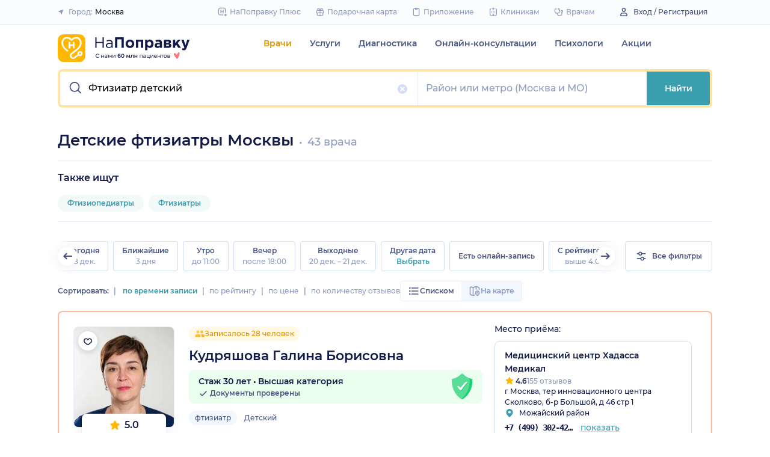

--- FILE ---
content_type: text/html; charset=utf-8
request_url: https://napopravku.ru/moskva/doctors/detskiy-ftiziatr/
body_size: 83016
content:
<!DOCTYPE html>
<html lang="ru">
  <head>
    <title>Детские фтизиатры Москвы: 43 врача, 78 отзывов, приём от 2500 руб. – НаПоправку</title>
    <meta name="description" content="Вернём 500 рублей за первую онлайн-запись на прием к детскому фтизиатру в Москве – в рейтинге 43 врача, 78 отзывов пациентов. Стоимость приёма от 2500 руб., возможность записаться онлайн на консультацию. – НаПоправку">

    <meta charset="utf-8">
    <meta name="viewport" content="width=device-width, initial-scale=1, minimal-ui">
    <meta name="mobile-web-app-capable" content="yes">
    <meta name="apple-mobile-web-app-capable" content="yes">
    <meta name="apple-mobile-web-app-status-bar-style" content="default">
    <link rel="icon" href="https://assets-1.napopravku.ru/favicon.ico" sizes="32x32">
    <link rel="icon" href="https://assets-1.napopravku.ru/public/favicon.svg" type="image/svg+xml">
    <link rel="apple-touch-icon" href="https://assets-1.napopravku.ru/public/apple-touch-icon.png">

    <meta name="theme-color" content="#93d7d9">
    <link rel="manifest" href="/manifest.json">

    
    
    
    
    <meta name="DoctorID" content="undefined"><meta name="DoctorFurlID" content="undefined"><meta name="FurlID" content="840723"><meta name="FurlSpecializationID" content="undefined"><meta name="ClinicID" content="undefined"><meta name="SimilarClinicsFurlId" content="undefined">
    <meta name="format-detection" content="telephone=no"/>

    <style>
      /* cyrillic-ext */
      @font-face {
        font-family: 'Montserrat';
        font-style: normal;
        font-weight: 500;
        font-display: swap;
        src: url(https://fonts.gstatic.com/s/montserrat/v15/JTURjIg1_i6t8kCHKm45_ZpC3gTD_u50.woff2) format('woff2');
        unicode-range: U+0460-052F, U+1C80-1C88, U+20B4, U+2DE0-2DFF, U+A640-A69F, U+FE2E-FE2F;
      }
      /* cyrillic */
      @font-face {
        font-family: 'Montserrat';
        font-style: normal;
        font-weight: 500;
        font-display: swap;
        src: url(https://fonts.gstatic.com/s/montserrat/v15/JTURjIg1_i6t8kCHKm45_ZpC3g3D_u50.woff2) format('woff2');
        unicode-range: U+0400-045F, U+0490-0491, U+04B0-04B1, U+2116;
      }
      /* latin-ext */
      @font-face {
        font-family: 'Montserrat';
        font-style: normal;
        font-weight: 500;
        font-display: swap;
        src: url(https://fonts.gstatic.com/s/montserrat/v15/JTURjIg1_i6t8kCHKm45_ZpC3gfD_u50.woff2) format('woff2');
        unicode-range: U+0100-024F, U+0259, U+1E00-1EFF, U+2020, U+20A0-20AB, U+20AD-20CF, U+2113, U+2C60-2C7F, U+A720-A7FF;
      }
      /* latin */
      @font-face {
        font-family: 'Montserrat';
        font-style: normal;
        font-weight: 500;
        font-display: swap;
        src: url(https://fonts.gstatic.com/s/montserrat/v15/JTURjIg1_i6t8kCHKm45_ZpC3gnD_g.woff2) format('woff2');
        unicode-range: U+0000-00FF, U+0131, U+0152-0153, U+02BB-02BC, U+02C6, U+02DA, U+02DC, U+2000-206F, U+2074, U+20AC, U+2122, U+2191, U+2193, U+2212, U+2215, U+FEFF, U+FFFD;
      }
      /* cyrillic-ext */
      @font-face {
        font-family: 'Montserrat';
        font-style: normal;
        font-weight: 600;
        font-display: swap;
        src: url(https://fonts.gstatic.com/s/montserrat/v15/JTURjIg1_i6t8kCHKm45_bZF3gTD_u50.woff2) format('woff2');
        unicode-range: U+0460-052F, U+1C80-1C88, U+20B4, U+2DE0-2DFF, U+A640-A69F, U+FE2E-FE2F;
      }
      /* cyrillic */
      @font-face {
        font-family: 'Montserrat';
        font-style: normal;
        font-weight: 600;
        font-display: swap;
        src: url(https://fonts.gstatic.com/s/montserrat/v15/JTURjIg1_i6t8kCHKm45_bZF3g3D_u50.woff2) format('woff2');
        unicode-range: U+0400-045F, U+0490-0491, U+04B0-04B1, U+2116;
      }
      /* latin-ext */
      @font-face {
        font-family: 'Montserrat';
        font-style: normal;
        font-weight: 600;
        font-display: swap;
        src: url(https://fonts.gstatic.com/s/montserrat/v15/JTURjIg1_i6t8kCHKm45_bZF3gfD_u50.woff2) format('woff2');
        unicode-range: U+0100-024F, U+0259, U+1E00-1EFF, U+2020, U+20A0-20AB, U+20AD-20CF, U+2113, U+2C60-2C7F, U+A720-A7FF;
      }
      /* latin */
      @font-face {
        font-family: 'Montserrat';
        font-style: normal;
        font-weight: 600;
        font-display: swap;
        src: url(https://fonts.gstatic.com/s/montserrat/v15/JTURjIg1_i6t8kCHKm45_bZF3gnD_g.woff2) format('woff2');
        unicode-range: U+0000-00FF, U+0131, U+0152-0153, U+02BB-02BC, U+02C6, U+02DA, U+02DC, U+2000-206F, U+2074, U+20AC, U+2122, U+2191, U+2193, U+2212, U+2215, U+FEFF, U+FFFD;
      }
      /* cyrillic */
      @font-face {
        font-family: 'Montserrat';
        font-style: normal;
        font-weight: 400;
        font-display: swap;
        src: url(https://fonts.gstatic.com/s/montserrat/v26/JTUHjIg1_i6t8kCHKm4532VJOt5-QNFgpCtr6Hw9aXpsog.woff2) format('woff2');
        unicode-range: U+0301, U+0400-045F, U+0490-0491, U+04B0-04B1, U+2116;
      }
      /* cyrillic-ext */
      @font-face {
        font-family: 'Montserrat';
        font-style: normal;
        font-weight: 400;
        font-display: swap;
        src: url(https://fonts.gstatic.com/s/montserrat/v26/JTUHjIg1_i6t8kCHKm4532VJOt5-QNFgpCtr6Hw0aXpsog.woff2) format('woff2');
        unicode-range: U+0460-052F, U+1C80-1C88, U+20B4, U+2DE0-2DFF, U+A640-A69F, U+FE2E-FE2F;
      }
      /* latin-ext */
      @font-face {
        font-family: 'Montserrat';
        font-style: normal;
        font-weight: 400;
        font-display: swap;
        src: url(https://fonts.gstatic.com/s/montserrat/v26/JTUHjIg1_i6t8kCHKm4532VJOt5-QNFgpCtr6Hw3aXpsog.woff2) format('woff2');
        unicode-range: U+0100-02AF, U+0304, U+0308, U+0329, U+1E00-1E9F, U+1EF2-1EFF, U+2020, U+20A0-20AB, U+20AD-20CF, U+2113, U+2C60-2C7F, U+A720-A7FF;
      }
      /* latin */
      @font-face {
        font-family: 'Montserrat';
        font-style: normal;
        font-weight: 400;
        font-display: swap;
        src: url(https://fonts.gstatic.com/s/montserrat/v26/JTUHjIg1_i6t8kCHKm4532VJOt5-QNFgpCtr6Hw5aXo.woff2) format('woff2');
        unicode-range: U+0000-00FF, U+0131, U+0152-0153, U+02BB-02BC, U+02C6, U+02DA, U+02DC, U+0304, U+0308, U+0329, U+2000-206F, U+2074, U+20AC, U+2122, U+2191, U+2193, U+2212, U+2215, U+FEFF, U+FFFD;
      }

      @font-face {
        font-family: "Montserrat-fallback-general";
        font-style: normal;
        font-weight: 500;
        font-display: swap;
        src: local('Arial'), local('ArialMT');
        ascent-override: 85.7923%;
        descent-override: 22.2457%;
        line-gap-override: 0%;
        size-adjust: 113.15%;
      }
      @font-face {
        font-family: "Montserrat-fallback-general";
        font-style: normal;
        font-weight: 600;
        font-display: swap;
        src: local('Arial Bold'), local('Arial-BoldMT');
        ascent-override: 83%;
        descent-override: 25.2457%;
        line-gap-override: 0%;
        size-adjust: 108%;
      }
      @font-face {
        font-family: "Montserrat-fallback-android";
        font-style: normal;
        font-weight: 500;
        font-display: swap;
        src: local('Roboto'), local('Roboto-Regular');
        ascent-override: 85.6043%;
        descent-override: 22.197%;
        size-adjust: 113.0784%;
      }
      @font-face {
        font-family: "Montserrat-fallback-android";
        font-style: normal;
        font-weight: 600;
        font-display: swap;
        src: local('Roboto'), local('Roboto-Regular');
        ascent-override: 80%;
        descent-override: 22%;
        size-adjust: 116%;
      }
      @font-face {
        font-family: "Montserrat-fallback-liberation";
        font-style: normal;
        font-weight: 500;
        font-display: swap;
        src: local('LiberationSans');
        ascent-override: 85.7923%;
        descent-override: 22.2457%;
        line-gap-override: 0%;
        size-adjust: 112.8307%;
      }
      @font-face {
        font-family: "Montserrat-fallback-liberation";
        font-style: normal;
        font-weight: 600;
        font-display: swap;
        src: local('LiberationSans Bold');
        ascent-override: 92.5%;
        descent-override: 15.2457%;
        line-gap-override: 0%;
        size-adjust: 109.5%;
      }

    </style>
    <!--  Critical  -->
    <style>.submenu{background-color:#fff;border-bottom:2px solid #e7eef9;border-top:2px solid #e7eef9;display:block;overflow:hidden;padding:20px 0;position:absolute;width:100%;z-index:10}.submenu__wrapper{-webkit-box-pack:justify;-ms-flex-pack:justify;display:-webkit-box;display:-ms-flexbox;display:flex;justify-content:space-between;padding-bottom:20px;padding-top:20px;position:relative;width:100%}.select-city-button{background-color:transparent;border:none;font-weight:500;max-width:340px;padding:0;width:100%}.select-city-button__content-container{-webkit-box-align:center;-ms-flex-align:center;align-items:center;color:#8c9bc0;display:-webkit-box;display:-ms-flexbox;display:flex;-ms-flex-wrap:nowrap;flex-wrap:nowrap;white-space:nowrap}.select-city-button__text{color:#171921;margin-left:4px;overflow:hidden;text-overflow:ellipsis}.select-city-button__icon{height:10px;margin-right:8px;width:10px}.more-btn{-webkit-box-align:center;-ms-flex-align:center;align-items:center;background-color:transparent;border:none;color:#8c9bc0;display:-webkit-inline-box;display:-ms-inline-flexbox;display:inline-flex;font-weight:500}.loading-skeleton{--skeleton-shimmer-line-width:max(var(--width,100%) * 0.2,20px);background-color:#e7eef9;border-radius:8px;height:var(--height,100%);overflow:hidden;position:relative;width:var(--width,auto)}.loading-skeleton:after{-webkit-animation:skeleton-shimmer var(--duration,1.6s) infinite linear;animation:skeleton-shimmer var(--duration,1.6s) infinite linear;background-image:-webkit-gradient(linear,left top,right top,color-stop(0,#e7eef9),color-stop(50%,#f2f7fd),to(#e7eef9));background-image:linear-gradient(90deg,#e7eef9,#f2f7fd 50%,#e7eef9);background-repeat:no-repeat;background-size:var(--skeleton-shimmer-line-width);content:"";height:100%;left:0;position:absolute;top:0;width:100%}.loading-skeleton--text{height:var(--height,1.5em)}.loading-skeleton--circle{border-radius:50%;height:var(--height,30px);width:var(--width,var(--height))}.loading-skeleton--sync:after{-webkit-animation-duration:var(--duration,3s);animation-duration:var(--duration,3s);-webkit-animation-name:skeleton-shimmer-sync;animation-name:skeleton-shimmer-sync}@-webkit-keyframes skeleton-shimmer-sync{0%{-webkit-transform:translateX(calc(0px - var(--skeleton-shimmer-line-width)));transform:translateX(calc(0px - var(--skeleton-shimmer-line-width)))}to{-webkit-transform:translateX(100vw);transform:translateX(100vw)}}@keyframes skeleton-shimmer-sync{0%{-webkit-transform:translateX(calc(0px - var(--skeleton-shimmer-line-width)));transform:translateX(calc(0px - var(--skeleton-shimmer-line-width)))}to{-webkit-transform:translateX(100vw);transform:translateX(100vw)}}@media (prefers-reduced-motion){.loading-skeleton:after{-webkit-animation:none;animation:none;background-image:none}}.time-slots-list{grid-column-gap:12px;grid-row-gap:12px;display:grid}.time-slots-list,.time-slots-list--sm{grid-template-columns:repeat(var(--slots-columns),1fr)}.time-slots-list--sm{grid-column-gap:8px;grid-row-gap:8px}.time-slots-list--v2.time-slots-list--sm{grid-auto-columns:68px;grid-template-columns:repeat(var(--slots-columns),68px);margin-right:-16px}.time-slots-list--v2.time-slots-list--sm,.time-slots-list--v2.time-slots-list--xs{display:grid;gap:8px;grid-auto-flow:column;grid-template-rows:-webkit-min-content;grid-template-rows:min-content;overflow-x:auto;padding-right:16px}.time-slots-list--v2.time-slots-list--xs{grid-auto-columns:calc(25% - 7px);grid-template-columns:repeat(var(--slots-columns),calc(25% - 7px))}.time-slots-list--inverted-color .n-time-slot{background:#f2f9f9;color:#399fae}.time-slots-list--inverted-color .n-time-slot:hover{background-color:#d7ecef;color:#31858c}.time-slots-list--increased-font .n-time-slot{font-size:16px;line-height:24px}.time-slots-list--v4{border:1px solid #e7eef9;border-radius:0 0 4px 4px;padding:12px}.time-slots-list__slot{font-weight:600}.time-slots-list__time-slot{min-width:0}.siema-slider__slide,.siema-slider__slide>:only-child{height:100%}.siema-slider__slides{display:-webkit-box;display:-ms-flexbox;display:flex}.siema-slider__slides .siema-slider__slide{-webkit-box-flex:1;-ms-flex:1 0 0px;flex:1 0 0;height:auto;min-width:0}.siema-slider__slide{padding:0 .5em}.slider-calendar{margin-bottom:0;padding-right:0;position:relative;z-index:0}.slider-calendar .slider-calendar__slider .siema-slider__siema,.slider-calendar .slider-calendar__slider .siema-slider__slides{margin-bottom:-2px;margin-right:0}.slider-calendar .slider-calendar__slider .siema-slider__siema .siema-slider__slide,.slider-calendar .slider-calendar__slider .siema-slider__slides .siema-slider__slide{padding-left:0}.slider-calendar__day-button{-webkit-box-orient:vertical;-webkit-box-direction:normal;-webkit-box-pack:center;-ms-flex-pack:center;-webkit-box-align:center;-ms-flex-align:center;align-items:center;background:none;border:none;border-radius:4px;display:-webkit-box;display:-ms-flexbox;display:flex;-ms-flex-direction:column;flex-direction:column;justify-content:center;padding:4px 2px 10px;width:100%}.slider-calendar__day-button:hover{background:#f2f9f9}.slider-calendar__day-button-title{color:#8c9bc0;display:block;font-size:12px;font-weight:500;line-height:18px}.slider-calendar__day-button-subtitle{color:#465481;display:block;font-size:14px;font-weight:600;line-height:18px}.slider-calendar__day-button--selected{background-color:inherit;border:1px solid #e7eef9;border-bottom:2px solid #fff;border-bottom-left-radius:0;border-bottom-right-radius:0;padding-bottom:9px;padding-left:0}.slider-calendar__day-button--selected .slider-calendar__day-button-subtitle,.slider-calendar__day-button--selected .slider-calendar__day-button-title{color:#399fae}.slider-calendar__day-button--dim{opacity:.2}.slider-calendar__slider .siema-slider__slide{padding:1px 4px}.slider-calendar__slider .siema-slider__slide .slider-calendar__day-button{height:50px}.slider-calendar__slider .siema-slider__slide--first{padding-left:0}.slider-calendar__slider .siema-slider__slide--last{padding-right:0}.slider-calendar__slider .siema-slider__siema--initialized{margin-right:-32px}.slider-calendar__control-button{-webkit-box-pack:center;-ms-flex-pack:center;-webkit-box-align:center;-ms-flex-align:center;align-items:center;background:#fff;border-radius:16px;-webkit-box-shadow:0 2px 24px rgba(18,26,72,.08),0 0 2px rgba(18,26,72,.08);box-shadow:0 2px 24px rgba(18,26,72,.08),0 0 2px rgba(18,26,72,.08);display:-webkit-box;display:-ms-flexbox;display:flex;height:32px;justify-content:center;padding:10px;position:absolute;top:9px;width:32px;z-index:1}.slider-calendar__control-button--disabled{color:#d1ddf4;opacity:0}.slider-calendar__control-button--prev{left:-20px}.slider-calendar__control-button--next{right:-12px}.slider-calendar__control-button:hover{color:#399fae}.slider-calendar__control-button:active{-webkit-transform:scale(.95);transform:scale(.95)}.slider-calendar__day-button-flag{background-color:#ffb700;border-radius:50%;height:4px;margin-bottom:-4px;min-height:4px;width:4px}@media (max-width:992px){.slider-calendar__slider--reduce-day-on-mobile .slider-calendar__day-button-title{display:none}.slider-calendar__slider .siema-slider__slide .slider-calendar__day-button{height:40px}.slider-calendar__day-button-subtitle{font-size:12px;font-weight:500;line-height:14px}}.rta-card__time-header-btn--v2{background-color:#f2f9f9;border-radius:24px;color:#399fae;line-height:24px;margin-bottom:16px;padding:8px 8px 8px 16px;width:-webkit-max-content;width:-moz-max-content;width:max-content}.rta-card__time-header-btn--v2:active{-webkit-transform:scale(.95);transform:scale(.95)}.rta-card__time-header-btn--v2 .rta-card__time-header-day-title{display:inline-block;line-height:24px;margin-left:8px;margin-right:8px;vertical-align:-1px}.rta-card__hint--v2{-webkit-box-ordinal-group:unset;-ms-flex-order:unset;margin-top:12px;order:unset}.rta-card__title--v2{color:#8c9bc0;display:block;font-size:14px;font-weight:500;line-height:18px;margin-bottom:12px}.hidable-fixed-banner__container{--cross-color:design-system.$gray-600;--cross-top:15px;--cross-right:15px;-webkit-box-shadow:0 3px 8px rgba(18,26,72,.16);box-shadow:0 3px 8px rgba(18,26,72,.16);left:0;min-height:125px;position:fixed;right:0;top:0;width:100%;z-index:1020}.hidable-fixed-banner__close-btn{height:20px;padding:5px;position:absolute;right:var(--cross-right);top:var(--cross-top);width:20px}.hidable-fixed-banner__close-btn:hover{-webkit-transform:scale(1.1);transform:scale(1.1)}.hidable-fixed-banner__close-btn-icn{color:var(--cross-color);display:block;height:100%;width:100%}.custom-icon{--size:14px;--src:"";background-image:var(--src);background-position:50%;background-repeat:no-repeat;background-size:contain;display:inline-block;height:var(--size);vertical-align:middle;width:var(--size)}.custom-icon--colored{--color:#171921;background:var(--color);-webkit-mask-image:var(--src);mask-image:var(--src);-webkit-mask-position:center;mask-position:center;mask-repeat:no-repeat;-webkit-mask-repeat:no-repeat;-webkit-mask-size:contain;mask-size:contain}.desktop-app-banner{-webkit-box-pack:center;-ms-flex-pack:center;--background-color:#fff;--border-color:var(--background-color);--text-color:#121a48;--title-color:#171921;--button-text-color:#31858c;--tooltip-icon-color:#399fae;--tooltip-text-color:#121a48;--tooltip-background-color:#d7ecef;--tooltip-border-color:#b8dce2;--image-blink-length:300ms;background:var(--background-color);color:var(--text-color);justify-content:center;min-height:90px;padding-right:56px}.desktop-app-banner,.desktop-app-banner__container{-webkit-box-orient:horizontal;-webkit-box-direction:normal;display:-webkit-box;display:-ms-flexbox;display:flex;-ms-flex-direction:row;flex-direction:row}.desktop-app-banner__container{-webkit-box-align:center;-ms-flex-align:center;-webkit-box-pack:justify;-ms-flex-pack:justify;-webkit-box-flex:1;-ms-flex-positive:1;align-items:center;flex-grow:1;gap:40px;justify-content:space-between;max-width:1120px;position:relative}.desktop-app-banner--bordered{border:2px solid var(--border-color)}.desktop-app-banner__body{-webkit-box-flex:1;-ms-flex-positive:1;-webkit-box-orient:horizontal;-webkit-box-pack:center;-ms-flex-pack:center;-webkit-box-align:center;-ms-flex-align:center;align-items:center;-ms-flex-direction:row;flex-direction:row;flex-grow:1;-ms-flex-wrap:wrap;flex-wrap:wrap;gap:24px;justify-content:center;padding:14px 0}.desktop-app-banner__body,.desktop-app-banner__body-text{-webkit-box-direction:normal;display:-webkit-box;display:-ms-flexbox;display:flex}.desktop-app-banner__body-text{-webkit-box-orient:vertical;-ms-flex-direction:column;flex-direction:column;gap:4px}.desktop-app-banner__title{color:var(--title-color);font-size:16px;font-weight:600;line-height:22px}.desktop-app-banner__title-inner{margin-right:10px}.desktop-app-banner__title-logo{-webkit-box-orient:horizontal;-webkit-box-direction:normal;display:-webkit-box;display:-ms-flexbox;display:flex;-ms-flex-direction:row;flex-direction:row;-ms-flex-wrap:wrap;flex-wrap:wrap;gap:2px}.desktop-app-banner__title-logo-text{padding-right:0}.desktop-app-banner__button{-ms-flex-negative:0;background-color:var(--button-background-color);border-radius:4px;color:var(--button-text-color);flex-shrink:0;font-size:14px;font-weight:600;height:40px;line-height:18px;padding:11px 16px}.desktop-app-banner__button:hover{-webkit-filter:brightness(115%);filter:brightness(115%)}.desktop-app-banner__button:active,.desktop-app-banner__button:focus{-webkit-filter:brightness(105%);filter:brightness(105%)}.desktop-app-banner__button.n-btn{width:auto}.desktop-app-banner__button.n-btn,.desktop-app-banner__button.n-btn:hover{background-color:var(--button-background-color)}.desktop-app-banner__button .n-btn__text{-webkit-box-align:center;-ms-flex-align:center;align-items:center;color:var(--button-text-color);display:-webkit-box;display:-ms-flexbox;display:flex;gap:4px}.desktop-app-banner__tooltip{display:inline-block;vertical-align:1px}.desktop-app-banner__tooltip .n-tooltip__content{background-color:var(--tooltip-background-color);border-color:var(--tooltip-border-color);color:var(--tooltip-text-color)}.desktop-app-banner__tooltip .desktop-app-banner__tooltip-icon{color:var(--tooltip-icon-color);display:block}.desktop-app-banner__tooltip-text{font-size:12px;font-weight:500;line-height:18px;min-width:150px}.desktop-app-banner__desc{font-size:12px;line-height:18px}.desktop-app-banner__img{-ms-flex-item-align:end;align-self:flex-end;display:block;height:auto;max-width:140px}.desktop-app-banner__img--blink{-webkit-animation:blink normal var(--image-blink-length) ease-in-out;animation:blink normal var(--image-blink-length) ease-in-out}.desktop-app-banner__qr{display:none}@media (min-width:640px){.desktop-app-banner__body,.desktop-app-banner__title-logo{-ms-flex-wrap:nowrap;flex-wrap:nowrap}}@media (min-width:767px){.desktop-app-banner__body{gap:32px}.desktop-app-banner__qr{display:block}}@media (min-width:1176px){.desktop-app-banner{padding-right:0}}@media (min-width:992px){.desktop-app-banner__desc{font-size:14px;font-weight:500;line-height:22px}.desktop-app-banner__title{font-size:18px;line-height:28px}}@media (min-width:1121px){.desktop-app-banner__body-text{-webkit-box-orient:horizontal;-webkit-box-direction:normal;-webkit-box-align:center;-ms-flex-align:center;align-items:center;-ms-flex-direction:row;flex-direction:row;gap:32px}.desktop-app-banner__title-logo{-webkit-box-orient:vertical;-webkit-box-direction:normal;-webkit-box-align:end;-ms-flex-align:end;align-items:flex-end;-ms-flex-direction:column;flex-direction:column;gap:0}.desktop-app-banner__title-logo-text{padding-right:10px}}.lqip-picture__img{background-position:50%;background-repeat:no-repeat;background-size:cover;display:block;height:100%;-o-object-fit:cover;object-fit:cover;width:100%}.inline-banner{--background:#fff;--border-color:transparent;--tap-color:var(--tap-color,blue);--text-color:#121a48;--title-color:#171921;--button-text-color:#31858c;--timer-color:#ffd466;--image-max-height:110%;--tooltip-icon-color:#399fae;--tooltip-text-color:#121a48;--tooltip-background-color:#d7ecef;--tooltip-border-color:#b8dce2;--banner-tap-blink-length:100ms;--image-blink-length:300ms;background:var(--background);border-radius:8px;color:var(--text-color);display:block;padding:16px;position:relative}.inline-banner--tap-animation:after{-webkit-animation:var(--banner-tap-blink-length) ease-in-out opacity-blink;animation:var(--banner-tap-blink-length) ease-in-out opacity-blink;background-color:var(--tap-color,blue);border-radius:8px;content:"";height:100%;left:0;position:absolute;top:0;width:100%}.inline-banner--with-contraindications{padding-bottom:8px}.inline-banner__content{-webkit-box-orient:horizontal;-webkit-box-direction:normal;-webkit-box-align:center;-ms-flex-align:center;align-items:center;display:-webkit-box;display:-ms-flexbox;display:flex;-ms-flex-direction:row;flex-direction:row;gap:20px;max-width:60%;opacity:1}.inline-banner__body{-webkit-box-flex:1;-ms-flex-positive:1;flex-grow:1}.inline-banner__timer{color:var(--timer-color);font-size:12px;font-weight:600;line-height:18px;margin-bottom:4px}.inline-banner__title{margin-bottom:4px}.inline-banner__title-inner{margin-right:10px}.inline-banner__link{color:var(--button-text-color);font-weight:700;margin-top:5px}.inline-banner__link-icon{margin-left:5px}.inline-banner__tooltip{display:inline-block;vertical-align:1px}.inline-banner__tooltip .n-tooltip__content{background-color:var(--tooltip-background-color);border-color:var(--tooltip-border-color);color:var(--tooltip-text-color)}.inline-banner__tooltip-icon{color:var(--tooltip-icon-color);display:block}.inline-banner__tooltip-text{font-size:12px;font-weight:500;line-height:18px;min-width:150px}.inline-banner__tooltip-text ul{list-style-position:outside;list-style-type:disc;padding-left:20px}.inline-banner__desc{font-size:12px;line-height:18px}.inline-banner__img-container{bottom:0;height:var(--image-max-height);max-width:40%;position:absolute;right:0}.inline-banner__img .lqip-picture__img{background-position:100% 100%;background-size:contain;display:block;height:100%;-o-object-fit:contain;object-fit:contain;-o-object-position:bottom right;object-position:bottom right;width:100%}.inline-banner__img--rounded-right .lqip-picture__img{border-bottom-right-radius:8px;border-top-right-radius:8px}.inline-banner__img--blink{-webkit-animation:blink normal var(--image-blink-length) ease-in-out;animation:blink normal var(--image-blink-length) ease-in-out}.inline-banner__mobile-tooltip-content{background-color:var(--tooltip-background-color);border-radius:8px;-webkit-box-shadow:0 2px 4px rgba(18,26,72,.08);box-shadow:0 2px 4px rgba(18,26,72,.08);-webkit-box-sizing:border-box;box-sizing:border-box;color:var(--tooltip-text-color);display:none;left:0;opacity:0;padding:8px;position:absolute;top:0;-webkit-transform:none;transform:none;width:100%;z-index:10}.inline-banner__mobile-tooltip-content--visible{display:block;opacity:1}.inline-banner__mobile-tooltip-content--bordered{border:2px solid var(--tooltip-border-color)}.inline-banner--bordered{border:2px solid var(--border-color)}.inline-banner--bordered .inline-banner__mobile-tooltip-content{left:-2px;width:calc(4px + 100%)}.inline-banner__ord-tooltip.n-tooltip{bottom:8px;position:absolute;right:8px}.inline-banner__contraindication-warning{font-size:10px;font-weight:400;line-height:14px;margin-top:8px;max-width:70%;opacity:.4;text-transform:uppercase}@media (min-width:767px){.inline-banner{background:var(--background);padding:24px}.inline-banner .inline-banner__link{font-size:14px}.inline-banner .inline-banner__contraindication-warning{font-size:16px;line-height:18px;margin-top:16px}.inline-banner--small{padding:16px}.inline-banner--small .inline-banner__title{font-size:16px;line-height:22px}.inline-banner--small .inline-banner__desc{font-size:12px;line-height:18px}.inline-banner--small .inline-banner__contraindication-warning{font-size:10px;line-height:14px;margin-top:8px}.inline-banner--with-contraindications{padding-bottom:8px}.inline-banner__desc{font-size:14px;font-weight:500;line-height:22px}}.inline-banner--with-contraindications.inline-banner--small{--image-max-height:100%;padding-bottom:8px}.inline-banner--with-contraindications.inline-banner--small .inline-banner__img-container{bottom:unset;top:0}.inline-banner--with-contraindications.inline-banner--small .inline-banner__img .lqip-picture__img{background-position:100% 0;-o-object-position:top right;object-position:top right}.small-bar-banner{-webkit-box-orient:horizontal;-webkit-box-direction:normal;--background:#fff;--border-color:transparent;--tap-color:var(--tap-color,blue);--text-color:#121a48;--title-color:#171921;--button-text-color:#31858c;--timer-color:#ffd466;--image-max-height:110%;--tooltip-icon-color:#399fae;--tooltip-text-color:#121a48;--tooltip-background-color:#d7ecef;--tooltip-border-color:#b8dce2;--banner-tap-blink-length:100ms;--image-blink-length:300ms;background:var(--background);border-radius:8px;color:var(--text-color);display:-webkit-box;display:-ms-flexbox;display:flex;-ms-flex-direction:row;flex-direction:row;-ms-flex-wrap:nowrap;flex-wrap:nowrap;gap:4px;position:relative}.small-bar-banner--tap-animation:after{-webkit-animation:var(--banner-tap-blink-length) ease-in-out opacity-blink;animation:var(--banner-tap-blink-length) ease-in-out opacity-blink;background-color:var(--tap-color,blue);border-radius:8px;content:"";height:100%;left:0;position:absolute;top:0;width:100%;z-index:1}.small-bar-banner--xs{border-radius:16px}.small-bar-banner__content{-webkit-box-flex:1;-webkit-box-align:center;-ms-flex-align:center;align-items:center;display:-webkit-box;display:-ms-flexbox;display:flex;-ms-flex:1 1 auto;flex:1 1 auto;padding:8px 0 8px 16px}.small-bar-banner__content--xs{padding:4px 10px}.small-bar-banner__title{color:var(--title-color);font-size:14px;font-weight:600;line-height:22px}.small-bar-banner__title-inner{margin-right:10px}.small-bar-banner__tooltip{display:inline-block;vertical-align:1px}.small-bar-banner__tooltip .n-tooltip__content{background-color:var(--tooltip-background-color);border-color:var(--tooltip-border-color);color:var(--tooltip-text-color)}.small-bar-banner__tooltip-icon{color:var(--tooltip-icon-color);display:block}.small-bar-banner__tooltip-text{font-size:12px;font-weight:500;line-height:18px;min-width:150px}.small-bar-banner__tooltip-text ul{list-style-position:outside;list-style-type:disc;padding-left:20px}.small-bar-banner__tooltip-text ul li::marker{color:var(--tooltip-marker-color,inherit)}.small-bar-banner__img-container{-webkit-box-align:center;-ms-flex-align:center;-webkit-box-flex:0;align-items:center;border-bottom-right-radius:8px;border-top-right-radius:8px;display:-webkit-box;display:-ms-flexbox;display:flex;-ms-flex:0 0 65px;flex:0 0 65px;overflow:hidden;position:relative}.small-bar-banner__img{display:block;height:120%;-o-object-fit:cover;object-fit:cover;-o-object-position:center;object-position:center;position:absolute;width:100%}.small-bar-banner__mobile-tooltip-content{background-color:var(--tooltip-background-color);border-radius:8px;-webkit-box-shadow:0 2px 4px rgba(18,26,72,.08);box-shadow:0 2px 4px rgba(18,26,72,.08);-webkit-box-sizing:border-box;box-sizing:border-box;color:var(--tooltip-text-color);display:none;left:0;opacity:0;padding:8px;position:absolute;top:0;-webkit-transform:none;transform:none;width:100%;z-index:10}.small-bar-banner__mobile-tooltip-content--visible{display:block;opacity:1}.small-bar-banner__mobile-tooltip-content--bordered{border:2px solid var(--tooltip-border-color)}.small-bar-banner__mobile-tooltip-content--top{bottom:0;top:unset}.small-bar-banner--bordered{border:2px solid var(--border-color)}.small-bar-banner--bordered .small-bar-banner__mobile-tooltip-content{left:-2px;width:calc(4px + 100%)}@media (min-width:767px){.small-bar-banner{gap:16px}.small-bar-banner__content{padding:10px 0 10px 16px}.small-bar-banner__content--xs{padding:4px 10px}.small-bar-banner__img-container{-webkit-box-flex:0;border-radius:unset;-ms-flex:0 0 120px;flex:0 0 120px;margin-right:16px}}.small-bar-banner--small.small-bar-banner{gap:4px}.small-bar-banner--small .small-bar-banner__content{padding:8px 0 8px 16px}.small-bar-banner--small .small-bar-banner__img-container{-webkit-box-flex:0;border-bottom-right-radius:8px;border-top-right-radius:8px;-ms-flex:0 0 65px;flex:0 0 65px;margin-right:unset}.small-bar-banner--narrow .small-bar-banner__content{padding:8px 0 8px 8px}.small-bar-banner--narrow .small-bar-banner__title{font-size:12px;line-height:18px}.small-bar-banner--narrow .small-bar-banner__title-inner{margin-right:4px}.small-bar-banner--narrow .small-bar-banner__img-container{-ms-flex-preferred-size:50px;flex-basis:50px}.small-bar-banner--narrow .small-bar-banner__img{height:100%}.select-city-modal{max-height:100vh}.select-city-modal.n-modal{padding:0;z-index:10010}.select-city-modal .n-modal__inner{overflow:hidden;padding-bottom:0}.select-city-modal .n-modal__content,.select-city-modal .n-modal__inner{height:100%}.select-city-modal__search-field .n-suggests-list{-webkit-box-shadow:none;box-shadow:none;max-height:74vh;overflow:auto;padding-right:2px;position:relative}.select-city-modal__search-field .n-suggests-list::-webkit-scrollbar{background-color:transparent;height:8px;width:8px}.select-city-modal__search-field .n-suggests-list::-webkit-scrollbar-thumb{background-color:#d1ddf4;border-radius:8px}.select-city-modal__search-field .n-suggests-list::-webkit-scrollbar-track{background-color:#fff;border-radius:32px}.select-city-modal__search-field .n-input-field{margin-bottom:16px}.select-city-modal__header{font-size:18px;font-weight:600;margin-bottom:0;text-align:left}.select-city-modal__group{color:#8c9bc0;display:block;margin:12px 12px 6px}.select-city-modal__item{font-size:16px;font-weight:500}.select-city-modal__item .link{background-image:none;color:#31858c;display:block;padding:12px}.select-city-modal__item--strong{font-weight:600}@media (min-width:767px){.select-city-modal.n-modal{padding-top:25px}.select-city-modal .n-modal__inner{padding:24px;-webkit-transform:translateX(-30%);transform:translateX(-30%)}.select-city-modal .n-modal__content,.select-city-modal .n-modal__inner{height:auto}.select-city-modal__search-field .n-suggests-list{max-height:345px}.select-city-modal__header{margin-bottom:56px}.select-city-modal__wrp{min-height:453px}.select-city-modal__item--focus{background-color:#f2f7fd;border-radius:8px}}@media (min-width:992px){.select-city-modal .n-modal__inner{-webkit-transform:translateX(-45%);transform:translateX(-45%)}}@media (min-width:1194px){.select-city-modal .n-modal__inner{-webkit-transform:translateX(-60%);transform:translateX(-60%)}}:root{font-size:16px;line-height:1.5}body{color:#121a48}.link{color:#399fae;text-decoration:none;background-image:linear-gradient(0deg,transparent 0,transparent 2px,#88c5ce 0,transparent 3px,transparent 60px);text-shadow:1px 0 #fff,-1px 0 #fff}.h1,.h4{font-weight:600}.h1{font-size:26px;line-height:36px}.h4{font-size:16px;line-height:24px}.text-sm{font-size:12px;line-height:18px}@media (max-width:768px){.h1{font-size:24px;line-height:32px}.h4{line-height:18px}.h4{font-size:14px}}.text-gray{color:#8c9bc0}.text-dark-gray{color:#465481}.text-medium{font-weight:500}.n-visually-hidden{position:absolute;clip:rect(0 0 0 0);left:0;top:0;width:1px;height:1px;margin:-1px;overflow:hidden}.n-icn{display:inline-block;vertical-align:middle;background-repeat:no-repeat;background-position:50%;background-size:contain;flex-shrink:0}.n-icn--md{width:24px;height:24px}.n-icn-cross{background-image:url("data:image/svg+xml;charset=utf-8,%3Csvg width='16' height='16' xmlns='http://www.w3.org/2000/svg' fill='%23AFBEDF'%3E%3Cpath d='M12.736 3.264a.9.9 0 010 1.272L9.273 8l3.463 3.464a.9.9 0 01.08 1.18l-.08.092a.9.9 0 01-1.272 0L8 9.273l-3.464 3.463a.9.9 0 11-1.272-1.272L6.727 8 3.264 4.536a.9.9 0 01-.08-1.18l.08-.092a.9.9 0 011.272 0L8 6.727l3.464-3.463a.9.9 0 011.272 0z'/%3E%3C/svg%3E")}.n-icn-clear{background-image:url("data:image/svg+xml;charset=utf-8,%3Csvg width='24' height='24' xmlns='http://www.w3.org/2000/svg' fill='transparent'%3E%3Ccircle cx='12' cy='12' r='8' fill='%23d1ddf4'/%3E%3Cpath fill-rule='evenodd' clip-rule='evenodd' d='M8.293 8.293a1 1 0 011.414 0L12 10.586l2.293-2.293a1 1 0 111.414 1.414L13.414 12l2.293 2.293a1 1 0 01-1.414 1.414L12 13.414l-2.293 2.293a1 1 0 01-1.414-1.414L10.586 12 8.293 9.707a1 1 0 010-1.414z' fill='%23fff'/%3E%3C/svg%3E")}.n-input{padding:9px 0;outline:none;appearance:none;border:none;background-color:transparent;caret-color:#285e61;max-width:100%;flex:1 1 auto;line-height:1.5}.n-input--dense{padding:4px 0}.n-clear-btn{display:block;padding:9px 0;margin-left:6px;background-color:transparent;border:none;outline:0;appearance:none;align-self:flex-start;width:auto;min-width:unset}.n-clear-btn .n-icn{border-radius:99999999px}.n-chip{display:inline-flex;align-items:center;font-size:12px;line-height:18px;font-weight:600}.n-chip--text{background-color:transparent;color:inherit}.n-chip--primary{background-color:#399fae;color:#fff}.n-chip--primary .n-icn-cross{background-image:url("data:image/svg+xml;charset=utf-8,%3Csvg width='16' height='16' xmlns='http://www.w3.org/2000/svg' fill='%23FFF'%3E%3Cpath d='M12.736 3.264a.9.9 0 010 1.272L9.273 8l3.463 3.464a.9.9 0 01.08 1.18l-.08.092a.9.9 0 01-1.272 0L8 9.273l-3.464 3.463a.9.9 0 11-1.272-1.272L6.727 8 3.264 4.536a.9.9 0 01-.08-1.18l.08-.092a.9.9 0 011.272 0L8 6.727l3.464-3.463a.9.9 0 011.272 0z'/%3E%3C/svg%3E")}.n-chip--secondary{background-color:#f2f9f9;color:#399fae}.n-chip--secondary .n-icn-cross{background-image:url("data:image/svg+xml;charset=utf-8,%3Csvg width='16' height='16' xmlns='http://www.w3.org/2000/svg' fill='%23399FAE'%3E%3Cpath d='M12.736 3.264a.9.9 0 010 1.272L9.273 8l3.463 3.464a.9.9 0 01.08 1.18l-.08.092a.9.9 0 01-1.272 0L8 9.273l-3.464 3.463a.9.9 0 11-1.272-1.272L6.727 8 3.264 4.536a.9.9 0 01-.08-1.18l.08-.092a.9.9 0 011.272 0L8 6.727l3.464-3.463a.9.9 0 011.272 0z'/%3E%3C/svg%3E")}.n-chip--warn{background-color:#fff8e5;color:#db9400}.n-chip--warn .n-icn-cross{background-image:url("data:image/svg+xml;charset=utf-8,%3Csvg width='16' height='16' xmlns='http://www.w3.org/2000/svg' fill='%23DB9400'%3E%3Cpath d='M12.736 3.264a.9.9 0 010 1.272L9.273 8l3.463 3.464a.9.9 0 01.08 1.18l-.08.092a.9.9 0 01-1.272 0L8 9.273l-3.464 3.463a.9.9 0 11-1.272-1.272L6.727 8 3.264 4.536a.9.9 0 01-.08-1.18l.08-.092a.9.9 0 011.272 0L8 6.727l3.464-3.463a.9.9 0 011.272 0z'/%3E%3C/svg%3E")}.n-chip--danger{background-color:#ffe5da;color:#ff4956}.n-chip--danger .n-icn-cross{background-image:url("data:image/svg+xml;charset=utf-8,%3Csvg width='16' height='16' xmlns='http://www.w3.org/2000/svg' fill='%23FF4956'%3E%3Cpath d='M12.736 3.264a.9.9 0 010 1.272L9.273 8l3.463 3.464a.9.9 0 01.08 1.18l-.08.092a.9.9 0 01-1.272 0L8 9.273l-3.464 3.463a.9.9 0 11-1.272-1.272L6.727 8 3.264 4.536a.9.9 0 01-.08-1.18l.08-.092a.9.9 0 011.272 0L8 6.727l3.464-3.463a.9.9 0 011.272 0z'/%3E%3C/svg%3E")}.n-chip--success{background-color:#d0fcd4;color:#1bd173}.n-chip--success .n-icn-cross{background-image:url("data:image/svg+xml;charset=utf-8,%3Csvg width='16' height='16' xmlns='http://www.w3.org/2000/svg' fill='%231BD173'%3E%3Cpath d='M12.736 3.264a.9.9 0 010 1.272L9.273 8l3.463 3.464a.9.9 0 01.08 1.18l-.08.092a.9.9 0 01-1.272 0L8 9.273l-3.464 3.463a.9.9 0 11-1.272-1.272L6.727 8 3.264 4.536a.9.9 0 01-.08-1.18l.08-.092a.9.9 0 011.272 0L8 6.727l3.464-3.463a.9.9 0 011.272 0z'/%3E%3C/svg%3E")}.n-chip--info{background-color:#f2f7fd;color:#465481}.n-chip--info .n-icn-cross{background-image:url("data:image/svg+xml;charset=utf-8,%3Csvg width='16' height='16' xmlns='http://www.w3.org/2000/svg' fill='%23465481'%3E%3Cpath d='M12.736 3.264a.9.9 0 010 1.272L9.273 8l3.463 3.464a.9.9 0 01.08 1.18l-.08.092a.9.9 0 01-1.272 0L8 9.273l-3.464 3.463a.9.9 0 11-1.272-1.272L6.727 8 3.264 4.536a.9.9 0 01-.08-1.18l.08-.092a.9.9 0 011.272 0L8 6.727l3.464-3.463a.9.9 0 011.272 0z'/%3E%3C/svg%3E")}.n-chip--accent-info{background-color:#d1ddf4;color:#121a48}.n-chip--accent-info .n-icn-cross{background-image:url("data:image/svg+xml;charset=utf-8,%3Csvg width='16' height='16' xmlns='http://www.w3.org/2000/svg' fill='%23121A48'%3E%3Cpath d='M12.736 3.264a.9.9 0 010 1.272L9.273 8l3.463 3.464a.9.9 0 01.08 1.18l-.08.092a.9.9 0 01-1.272 0L8 9.273l-3.464 3.463a.9.9 0 11-1.272-1.272L6.727 8 3.264 4.536a.9.9 0 01-.08-1.18l.08-.092a.9.9 0 011.272 0L8 6.727l3.464-3.463a.9.9 0 011.272 0z'/%3E%3C/svg%3E")}.n-chip--additional{background-color:#ede6fa;color:#6f609e}.n-chip--additional .n-icn-cross{background-image:url("data:image/svg+xml;charset=utf-8,%3Csvg width='16' height='16' xmlns='http://www.w3.org/2000/svg' fill='%236F609E'%3E%3Cpath d='M12.736 3.264a.9.9 0 010 1.272L9.273 8l3.463 3.464a.9.9 0 01.08 1.18l-.08.092a.9.9 0 01-1.272 0L8 9.273l-3.464 3.463a.9.9 0 11-1.272-1.272L6.727 8 3.264 4.536a.9.9 0 01-.08-1.18l.08-.092a.9.9 0 011.272 0L8 6.727l3.464-3.463a.9.9 0 011.272 0z'/%3E%3C/svg%3E")}.n-chip--gray{background-color:#f2f7fd;color:#81818b}.n-chip--gray .n-icn-cross{background-image:url("data:image/svg+xml;charset=utf-8,%3Csvg width='16' height='16' xmlns='http://www.w3.org/2000/svg' fill='%2381818b'%3E%3Cpath d='M12.736 3.264a.9.9 0 010 1.272L9.273 8l3.463 3.464a.9.9 0 01.08 1.18l-.08.092a.9.9 0 01-1.272 0L8 9.273l-3.464 3.463a.9.9 0 11-1.272-1.272L6.727 8 3.264 4.536a.9.9 0 01-.08-1.18l.08-.092a.9.9 0 011.272 0L8 6.727l3.464-3.463a.9.9 0 011.272 0z'/%3E%3C/svg%3E")}.n-chip--sm{padding:3px 10px;border-radius:48px}.n-chip--md{padding:5px 16px;border-radius:48px}.n-chip--lg{padding:7px 12px;border-radius:24px}.n-chip--dense{padding:2px 4px}.n-chip--light{font-weight:500}.n-chip--r-no{border-radius:0}.n-chip--r-sm{border-radius:4px}.n-chip--r-md{border-radius:8px}.n-chip--r-lg{border-radius:16px}.n-chip--r-xl{border-radius:24px}.n-chip__closable{background-color:transparent;border:0;padding:0;margin-left:4px}.n-input-field{box-sizing:border-box}.n-input-field--dense .n-input-field__input{padding:1px 6px}.n-input-field__input{display:flex;height:100%;padding:2px 12px;flex-grow:1;border-radius:4px;text-overflow:ellipsis;background-color:#fff}.n-input-field__input--tile-r{border-radius:4px 0 0 4px}.n-input-field__input--tile-l{border-radius:0 4px 4px 0}.n-input-field__input--primary{border:1px solid #afbedf}.n-input-field__input--inset{border:1px solid transparent}.n-input-field__append,.n-input-field__prepend{display:flex;align-items:center;margin-right:10px}.n-input-field__prepend{margin-right:10px}.n-input-field__append{margin-left:10px}.n-input-field__input--tile-r.n-input-field__input--tile-l{border-radius:0}.n-btn{display:inline-flex;align-items:center;justify-content:center;text-align:center;width:100%;background-color:transparent;color:inherit;border:none;border-radius:4px;outline:0;appearance:none;position:relative;font-weight:700;font-size:14px}.n-btn--sm{padding:10px 16px;line-height:20px}.n-btn--md{padding:12px 16px;line-height:22px}.n-btn--primary{color:#fff}.n-btn--primary{background-color:#399fae}.n-btn--secondary{color:#399fae}.n-btn--secondary{background-color:#f2f9f9}.n-btn--passive{background-color:transparent}.n-btn--tile-l{border-radius:0 4px 4px 0}.n-btn--rounded{border-radius:100%}.n-btn--sm.n-btn--icon .icon{width:16px;height:16px}.n-btn--icon{padding:12px}.n-btn__text{flex-grow:2}@media (min-width:767px){.n-btn{width:auto;flex-grow:0}}.n-modal{position:fixed;left:0;top:0;display:flex;flex-direction:column;align-items:center;padding-top:16px;padding-bottom:16px;width:100vw;height:100%;overflow:auto;background-color:rgba(18,26,72,.4);z-index:9999999999;scrollbar-gutter:stable}.n-modal--hidden{height:0;width:0;padding:0;overflow:hidden;opacity:0}.n-modal__inner{position:relative;display:flex;flex-direction:column;align-items:center;width:100%;max-width:672px;padding:32px;margin-top:24px;background-color:#fff;border-radius:16px}.n-modal__inner:first-child{margin-top:0}.n-modal__btn-close{position:absolute;top:18px;right:16px;z-index:1;appearance:none;-webkit-appearance:none;-moz-appearance:none;border:none;background-color:transparent;min-width:unset;outline:none;width:auto}.n-modal__content{width:100%}@media screen and (max-width:640px){.n-modal{padding:0 0 65px 0;background-color:#fff}.n-modal__inner{width:100%!important;height:100%;max-width:unset;border-radius:0;padding:0;margin-top:0;border-top:1px solid #e7eef9}.n-modal__inner:first-child{border-top:unset}.n-modal__content{padding:20px;background-color:#fff}.n-modal__btn-close{padding:0!important}}.n-suggests-list{background-color:#fff;border-radius:4px;box-shadow:0 2px 24px rgba(18,26,72,.08),0 0 2px rgba(18,26,72,.08);overflow-x:auto;max-height:250px;width:100%;outline:none}.n-suggests-list__group:not(:last-child){margin-bottom:4px;border-bottom:1px solid #e7eef9}.n-selection{display:flex;justify-content:flex-start;align-items:center;flex-wrap:wrap}.n-selection--ellipsis-on-overflow{max-width:100%}.n-selection--ellipsis-on-overflow .n-selection__bag{display:inline;overflow:hidden;text-overflow:ellipsis;white-space:nowrap}.n-selection--multiple .n-selection__lbl{max-width:0;height:0}.n-selection--empty .n-selection__lbl{max-width:none;height:auto}.n-selection__bag{display:flex;flex-wrap:wrap;padding:9px 0}.n-selection__lbl{flex-grow:1}.n-selection__input{width:100%}.n-dropdown{position:relative}.n-dropdown__selection{flex-grow:1}.n-dropdown__selection--clearable{width:calc(100% - 60px)}html{font-family:Montserrat,sans-serif}*{box-sizing:border-box}h1,p,ul{margin:0;padding:0}ul{list-style-type:none}button,input,select{font-family:inherit;font-size:100%;line-height:1.15;margin:0}html{-webkit-text-size-adjust:100%;line-height:1.15}body{margin:0}main{display:block}a{background-color:transparent}img{border-style:none}button,input,select{font-family:inherit;font-size:100%;line-height:1.15;margin:0}button,input{overflow:visible}button,select{text-transform:none}[type=button],[type=submit],button{-webkit-appearance:button}[type=button]::-moz-focus-inner,[type=submit]::-moz-focus-inner,button::-moz-focus-inner{border-style:none;padding:0}[type=button]:-moz-focusring,[type=submit]:-moz-focusring,button:-moz-focusring{outline:1px dotted ButtonText}[type=checkbox],[type=radio]{-webkit-box-sizing:border-box;box-sizing:border-box;padding:0}::-webkit-file-upload-button{-webkit-appearance:button;font:inherit}details{display:block}summary{display:list-item}html{color:#121a48;font-family:Montserrat,Montserrat-fallback-general,Montserrat-fallback-android,Montserrat-fallback-liberation,sans-serif;font-size:16px;font-weight:500;line-height:24px}a{color:inherit;text-decoration:inherit}*{-webkit-box-sizing:border-box;box-sizing:border-box;margin:0;padding:0}ul{list-style-type:none}h1{font-size:inherit;line-height:inherit}.main{background-color:#fff;max-width:100vw;min-height:80vh;width:100%}.container{max-width:1120px}.container{margin:0 auto;padding:0 16px}input,select{font-weight:500}.link{background-color:transparent;border:none}.rotate-180{transform:rotateY(180deg);-webkit-transform:translateX(0) rotate(180deg)}@media (max-width:767px){:not(html){scrollbar-width:none}:not(html)::-webkit-scrollbar{display:none}.main{min-height:unset}}@-webkit-keyframes shake{0%{-webkit-transform:scale(.8);transform:scale(.8)}70%{-webkit-transform:scale(1.15);transform:scale(1.15)}to{-webkit-transform:scale(1);transform:scale(1)}}@keyframes shake{0%{-webkit-transform:scale(.8);transform:scale(.8)}70%{-webkit-transform:scale(1.15);transform:scale(1.15)}to{-webkit-transform:scale(1);transform:scale(1)}}:root{font-size:16px;line-height:1.5}body{color:#121a48}.link{background-image:linear-gradient(0deg,transparent,transparent 2px,#88c5ce 0,transparent 3px,transparent 60px);color:#399fae;text-decoration:none;text-shadow:1px 0 #fff,-1px 0 #fff}.h1,.h4{font-weight:600}.h1{font-size:26px;line-height:36px}.h4{font-size:16px;line-height:24px}.text-sm{font-size:12px;line-height:18px}@media (max-width:768px){.h1{font-size:24px;line-height:32px}.h4{line-height:18px}.h4{font-size:14px}}.text-gray{color:#8c9bc0}.text-dark-gray{color:#465481}.text-medium{font-weight:500}.icon{vertical-align:middle}.clinic-about__gallery{background-color:#fff;grid-area:gallery;padding:16px 16px 0}.clinic-about__menu{background-color:#fff;border-top-left-radius:8px;border-top-right-radius:8px;grid-area:menu;overflow:scroll}.clinic-about__appointment{background-color:#fff;border-bottom-left-radius:8px;border-bottom-right-radius:8px;grid-area:app;margin-bottom:16px;padding:16px}.clinic-about__description{background-color:#fff;border-radius:8px;grid-area:desc;padding:16px}.clinic-about__title{grid-area:title}.clinic-about__profile-banner-container{grid-area:profban}.clinic-about__banner-slot{grid-area:banslot}.clinic-about__banner-slot--alt{grid-area:banslot-alt}.clinic-about__pinned-reviews{grid-area:pinrev;margin-bottom:16px;max-width:100vw}.clinic-about__license{background-color:#fff;grid-area:license;padding:0 16px}@media (min-width:767px){.clinic_doctors__speciality-tags.chip-list{margin-bottom:0;padding:0 0 4px}}.clinic-phone{-webkit-box-align:center;-ms-flex-align:center;align-items:center;display:-webkit-box;display:-ms-flexbox;display:flex;font-size:14px;line-height:22px}.clinic-phone__value{font-family:monospace;font-size:16px;font-weight:600;letter-spacing:-1px;text-decoration:none}.clinic-phone__value--hidden{overflow:hidden;text-overflow:ellipsis;white-space:nowrap;width:8.4em}.clinic-phone__btn{margin-left:8px}.dialog-header{margin-bottom:28px;width:100%}@media screen and (max-width:640px){.dialog-header{padding-right:20px}}.doctor-card__description{grid-area:desc}.doctor-card__info{grid-area:info}.doctor-card__menu{grid-area:menu}.doctor-card__profile-banner{grid-area:profban}.doctor-card__banner-slot{grid-area:banslot}.doctor-card__banner-slot--before-menu{grid-area:banslot-bm;margin:32px 0 16px}.doctor-card__banner-slot--before-menu-alt{grid-area:banslot-bm-alt;margin:16px 16px 0}.doctor-card__pinned-reviews{grid-area:pinrev;margin:24px 0 20px}@media screen and (max-width:992px){.doctor-card .doctor-detail__chip-advantages .advantage-chip-list{margin-right:-16px;padding-right:16px}.doctor-card .doctor-detail__chip-advantages .n-chip:first-child{margin-left:auto}.doctor-card .doctor-detail__chip-advantages .n-chip:last-child{margin-right:auto}.doctor-card .doctor-detail__chip-advantages .n-chip{-webkit-box-flex:0;-ms-flex:0 0 auto;flex:0 0 auto}}@media screen and (max-width:640px){.doctor-card .doctor-detail__chip-advantages .chip-list{-ms-flex-wrap:nowrap;flex-wrap:nowrap}}@media (min-width:767px){.doctor-card__banner.inline-banner,.doctor-card__banner.loading-skeleton{display:none}}.filter{display:grid;grid-template-areas:"fast-filters fast-filters" "all-filters sort" "switch switch";grid-template-columns:1fr -webkit-min-content;grid-template-columns:1fr min-content;padding-bottom:16px;position:relative}.filter.filter--copilot{grid-template-areas:"fast-filters fast-filters fast-filters" "sort copilot all-filters " "switch switch switch"}.filter.filter--copilot .filter__sort{-webkit-box-pack:start;-ms-flex-pack:start;justify-content:start;padding-left:16px;padding-right:unset}.filter.filter--copilot .filter__all-filters{margin-right:16px}.filter__fast-filters{grid-area:fast-filters;margin-bottom:16px;min-width:0}.filter__copilot-button{grid-area:copilot}.filter__sort{-webkit-box-pack:end;-ms-flex-pack:end;grid-area:sort;justify-content:end;padding-right:16px}.filter__all-filters,.filter__sort{-webkit-box-orient:horizontal;-webkit-box-direction:normal;-webkit-box-align:center;-ms-flex-align:center;align-items:center;display:-webkit-box;display:-ms-flexbox;display:flex;-ms-flex-direction:row;flex-direction:row}.filter__all-filters{-webkit-box-pack:start;-ms-flex-pack:start;grid-area:all-filters;justify-content:start;padding-left:16px}.filter__all-filters--inline.filter-time__item{display:none}.filter__switch-container{grid-area:switch;padding:16px}.filter__quick-filter-slider .universal-list-container__arrow-button{top:calc(50% - 12px)}.filter__quick-filter-slider .universal-list-container__arrow-button--prev{left:0}.filter__quick-filter-slider .universal-list-container__arrow-button--next{right:0}.filter-modal{overflow-x:hidden}.filter-modal .n-checkbox__label{font-size:14px;font-weight:500}.filter__fast-filters-consultation{-webkit-box-align:center;-ms-flex-align:center;align-items:center;border:1px solid #d1ddf4;border-radius:4px;display:-webkit-box;display:-ms-flexbox;display:flex;font-size:12px;line-height:18px;padding:6px 12px}.filter__consultation-button-name{margin-right:5px}.filter--v2{grid-template-areas:"fast-filters fast-filters fast-filters" "sort all-filters switch";grid-template-columns:1fr -webkit-min-content -webkit-min-content;grid-template-columns:1fr min-content min-content}.filter--v2 .filter__sort{-webkit-box-pack:start;-ms-flex-pack:start;justify-content:start;padding-left:16px;padding-right:unset}.filter--v2 .filter__all-filters{padding-left:unset}.filter--v2 .filter__all-filters--right-spacing{padding-right:16px}.filter--v2 .filter__switch-container{-webkit-box-align:center;-ms-flex-align:center;align-items:center;display:-webkit-box;display:-ms-flexbox;display:flex;padding:0 16px 0 0}.filter--v2.filter--copilot{grid-template-areas:"fast-filters fast-filters fast-filters fast-filters" "sort copilot all-filters switch"}.filter--v2.filter--copilot .filter__copilot-button{margin-bottom:0;margin-right:8px;padding:0}.filter--v2.filter--copilot .filter__all-filters{margin-right:unset}.filter-consultation-topics{-webkit-box-orient:vertical;-webkit-box-direction:normal;display:-webkit-box;display:-ms-flexbox;display:flex;-ms-flex-direction:column;flex-direction:column;gap:16px;grid-area:expanded-filter;margin-bottom:16px}.filter-consultation-topics .fast-filter-chip-list__title{padding:0 16px}.filter-consultation-topics .fast-filter-chip-list__title .n-tooltip__content{left:16px}.filter-consultation-topics .fast-filter-chip-list__content{padding:0 16px}.filter.filter--expanded{grid-template-areas:"fast-filters fast-filters" "expanded-filter expanded-filter" "all-filters sort" "switch switch"}.filter--v2.filter--expanded{grid-template-areas:"fast-filters fast-filters fast-filters" "expanded-filter expanded-filter expanded-filter" "sort all-filters switch"}.filter--copilot.filter--expanded{grid-template-areas:"fast-filters fast-filters fast-filters" "expanded-filter expanded-filter expanded-filter" "sort copilot all-filters " "switch switch switch"}.filter--v2.filter--copilot.filter--expanded{grid-template-areas:"fast-filters fast-filters fast-filters fast-filters" "expanded-filter expanded-filter expanded-filter" "sort copilot all-filters switch"}.filter--v2.filter--copilot.filter--expanded .filter__all-filters--inline.filter-time__item{display:-webkit-box;display:-ms-flexbox;display:flex}.filter--v2.filter--copilot.filter--expanded .filter__all-filters--separate{display:none}@media (min-width:767px){.filter__fast-filters{margin-bottom:20px;padding-right:16px}.filter{grid-template-areas:"fast-filters fast-filters switch" "all-filters sort sort";grid-template-columns:-webkit-min-content 1fr -webkit-min-content;grid-template-columns:min-content 1fr min-content;padding-bottom:0}.filter.filter--copilot{grid-template-areas:"fast-filters fast-filters fast-filters switch" "copilot all-filters sort sort";grid-template-columns:-webkit-max-content 1fr -webkit-min-content;grid-template-columns:max-content 1fr min-content}.filter.filter--copilot .filter__copilot-button{margin:0 8px 0 0;padding:0}.filter.filter--copilot .filter__all-filters{margin-right:8px;padding:0}.filter--v2{grid-template-areas:"fast-filters fast-filters all-filters" "sort switch switch"}.filter--v2 .filter__fast-filters{margin-bottom:16px}.filter--v2 .filter__all-filters{-webkit-box-align:start;-ms-flex-align:start;align-items:start;margin-bottom:16px;margin-top:8px;padding:0}.filter--v2 .filter__sort{padding:0}.filter--v2 .filter__switch-container{-webkit-box-orient:horizontal;-webkit-box-direction:normal;-webkit-box-pack:end;-ms-flex-pack:end;-webkit-box-align:center;-ms-flex-align:center;align-items:center;display:-webkit-box;display:-ms-flexbox;display:flex;-ms-flex-direction:row;flex-direction:row;justify-content:end;margin:0;padding:0}.filter--v2.filter--copilot{grid-template-areas:"all-filters fast-filters fast-filters copilot" "sort sort switch switch"}.filter--v2.filter--copilot .filter__copilot-button{margin-bottom:unset;margin-right:unset;margin-top:8px;padding:0}.filter--v2.filter--copilot .filter__all-filters--inline.filter-time__item{display:-webkit-box;display:-ms-flexbox;display:flex}.filter--v2.filter--copilot .filter__all-filters--separate{display:none}.filter__all-filters,.filter__sort{padding:0}.filter__switch-container{margin-top:8px;padding:0}.filter.filter--expanded{grid-template-areas:"fast-filters fast-filters switch" "expanded-filter expanded-filter expanded-filter" "all-filters sort sort"}.filter--v2.filter--expanded{grid-template-areas:"fast-filters fast-filters all-filters" "expanded-filter expanded-filter expanded-filter" "sort switch switch"}.filter--copilot.filter--expanded{grid-template-areas:"fast-filters fast-filters fast-filters switch" "expanded-filter expanded-filter expanded-filter expanded-filter" "copilot all-filters sort sort"}.filter--v2.filter--copilot.filter--expanded{grid-template-areas:"all-filters fast-filters fast-filters copilot" "expanded-filter expanded-filter expanded-filter expanded-filter" "sort sort switch switch"}.filter--v2.filter--copilot.filter--expanded .filter__all-filters--inline.filter-time__item{display:-webkit-box;display:-ms-flexbox;display:flex}.filter--v2.filter--copilot.filter--expanded .filter__all-filters--separate{display:none}.filter-consultation-topics .fast-filter-chip-list__title{padding:0}.filter-consultation-topics .fast-filter-chip-list__title .n-tooltip__content{left:0}.filter-consultation-topics .fast-filter-chip-list__content{padding:0}}@media (max-width:766px){.filter__quick-filter-slider .universal-list-container__container{margin-top:-4px;padding-top:4px}}.filter-menu__modal{overflow:unset;z-index:10000}.filter-menu__modal .n-modal__inner{max-height:calc(100dvh - 78px);overflow-y:auto}.filter-menu__form{-webkit-box-orient:vertical;-webkit-box-direction:normal;display:-webkit-box;display:-ms-flexbox;display:flex;-ms-flex-direction:column;flex-direction:column;margin-bottom:24px}.filter-menu__form .n-checkbox__bag{min-height:0}.filter-menu__form.filter-menu__form--only-consultation-topics{margin-bottom:0}.filter-menu__name{font-size:16px;font-weight:600;line-height:18px;margin-bottom:16px}.filter-menu__item{margin-bottom:24px}.filter-menu__item:last-child{margin-bottom:0}.filter-menu__object{margin-bottom:24px}.filter-menu__title{font-size:20px;font-weight:600;margin-bottom:24px}.filter-menu__chips{margin-bottom:32px}.filter-menu__chips .n-chip{background-color:#f2f9f9;color:#399fae}.filter-menu__chips .n-chip .n-icn--sm{background-position:2px 1px;background-size:14px 14px;padding:2px}.filter-menu__controls{background-color:#fff;bottom:0;-webkit-box-shadow:0 0 2px rgba(18,26,72,.08),0 2px 24px rgba(18,26,72,.08);box-shadow:0 0 2px rgba(18,26,72,.08),0 2px 24px rgba(18,26,72,.08);display:-webkit-box;display:-ms-flexbox;display:flex;left:0;padding:16px;position:absolute;right:0;width:100%}.filter-menu__controls--reversed{-webkit-box-orient:horizontal;-webkit-box-direction:reverse;-webkit-box-pack:justify;-ms-flex-pack:justify;-ms-flex-direction:row-reverse;flex-direction:row-reverse;justify-content:space-between}.filter-menu__controls--fixed{position:fixed}.filter-menu__btn{margin-right:16px;width:auto}.filter-menu__btn:last-child{margin-right:0}.filter-menu__btn--wide{width:45%}.filter-menu__checkbox{margin-bottom:12px}.filter-menu__checkbox:last-child{margin-bottom:0}.filter-menu__label{-webkit-box-align:center;-ms-flex-align:center;align-items:center;display:-webkit-inline-box;display:-ms-inline-flexbox;display:inline-flex;font-size:14px;line-height:22px;margin-left:10px;max-width:100%}.filter-menu__label-hint{color:#8c9bc0}.filter-menu__label-name{min-width:138px}.filter-menu__checkbox--custom-date .filter-menu__label,.filter-menu__checkbox--custom-date .n-checkbox__wrp{-webkit-box-align:start;-ms-flex-align:start;align-items:start}.filter-menu__checkbox--custom-date .n-checkbox__input{margin-top:2px}.filter-menu_psychologi{border-right:1px solid #e7eef9}.filter-menu__expand-card{border:none;margin-top:20px}.filter-menu__expand-card .n-expanding-card__body{max-height:300px;overflow-y:auto}.filter-menu__expand-card .filter-menu__name{line-height:24px;margin-bottom:0}.filter-menu__diseases-filter.filter-search-checkbox-list{margin-bottom:0}.filter-menu__diseases-filter .filter-search-checkbox-list__list{max-height:380px}.filter-menu__diseases-filter .n-checkbox__bag{min-height:0}.filter-menu-consultation__list.filter-search-checkbox-list{margin-bottom:0}.filter-menu-consultation__list.filter-search-checkbox-list .filter-search-checkbox-list__list{max-height:calc(95dvh - 180px)}.filter-menu__price{-webkit-box-pack:justify;-ms-flex-pack:justify;display:-webkit-box;display:-ms-flexbox;display:flex;justify-content:space-between}.filter-menu__price-filter{margin-bottom:24px}@media (max-width:767px){.filter-menu__object{-webkit-box-ordinal-group:2;-ms-flex-order:1;order:1}.filter-menu__object .filter-menu__name{margin-top:24px}.filter-menu__modal .n-modal__inner{height:100dvh}.filter-menu__form{margin-bottom:9px}}@media (min-width:767px){.filter-menu{padding-bottom:50px}.filter-menu__form-wrapper{-webkit-box-orient:horizontal;-webkit-box-direction:normal;display:-webkit-box;display:-ms-flexbox;display:flex;-ms-flex-direction:row;flex-direction:row}.filter-menu__main-filter{-webkit-box-flex:2;-ms-flex:2 2 0px;flex:2 2 0;min-width:0}.filter-menu__form{-webkit-box-orient:horizontal;-webkit-box-direction:normal;-ms-flex-direction:row;flex-direction:row;margin-bottom:24px}.filter-menu__object{-webkit-box-flex:1;border-right:1px solid #e7eef9;-ms-flex:1;flex:1;margin-bottom:0;padding-right:24px}.filter-menu__time{-webkit-box-flex:1;-ms-flex:1;flex:1;padding-left:24px;width:100%}.filter-menu__diseases{-webkit-box-flex:1;border-left:1px solid #e7eef9;-ms-flex:1 1 0px;flex:1 1 0;margin-left:24px;padding-left:24px}.filter-menu__diseases-filter .filter-search-checkbox-list__list{max-height:544px}.filter-menu__diseases--compact .filter-search-checkbox-list__list{max-height:380px!important}.filter-menu__title{display:none;margin-bottom:0}.filter-menu_psychologi{-webkit-box-flex:1;-ms-flex:1 1 0px;flex:1 1 0;margin-right:24px;min-width:0;padding:0 24px 0 0}.filter-menu_psychologi .n-expanding-card__header{padding:0 0 10px 10px}.filter-menu_psychologi .filter-menu__expand-card:first-child{margin-top:0}.filter-menu__modal .n-modal__content{margin-left:-5px;margin-right:-5px;overflow-y:auto;padding-left:5px;padding-right:5px}.filter-menu__modal .n-modal__inner{padding:24px 32px}.filter-menu__chips{margin-bottom:0}}@media (min-width:1180px){.filter-menu_psychologi{margin-right:40px;padding:0 40px 0 0}.filter-menu__object{padding-right:40px}.filter-menu__time{padding-left:40px}.filter-menu__diseases{margin-left:40px;padding-left:40px}}@media (min-width:767px)and (max-width:992px){.filter-menu__diseases-filter .filter-search-checkbox-list__list{max-height:688px}}@media (max-width:1179px){.filter-menu__modal .n-modal__inner{width:95vw!important}}.filter-sort__list{display:none}.filter-sort__btn{-webkit-box-align:center;-ms-flex-align:center;align-items:center;display:-webkit-box;display:-ms-flexbox;display:flex;font-size:12px;font-weight:500;line-height:18px;width:160px}.filter-sort__btn .n-input-field__input--primary{border:0;padding-right:0}.filter-sort__btn .n-input-field__append{margin:0}.filter-sort__btn select,.filter-sort__btn select option{color:#171921!important}.filter-sort__btn--icon{-webkit-box-align:center;-ms-flex-align:center;-webkit-box-pack:center;-ms-flex-pack:center;align-items:center;border:1px solid #afbedf;border-radius:4px;display:-webkit-box;display:-ms-flexbox;display:flex;height:48px;justify-content:center;margin-left:16px;width:48px}@media (min-width:767px){.filter-sort{margin-left:16px}.filter-sort__list{display:-webkit-box;display:-ms-flexbox;display:flex;-ms-flex-wrap:nowrap;flex-wrap:nowrap;font-size:12px;font-weight:600;line-height:18px}.filter-sort__li{margin-left:8px;white-space:nowrap}.filter-sort__li:before{content:"|";margin-right:8px}.filter-sort__link{color:#8c9bc0;display:inline-block;font-weight:500}.filter-sort__link--active{color:#399fae;font-weight:600}.filter-sort__link:hover{color:#465481}.filter-sort__btn,.filter-sort__btn--icon{display:none}}.filter-time__visually-hidden{height:0;opacity:0;overflow:hidden;width:0}.filter-time{display:-webkit-box;display:-ms-flexbox;display:flex;padding:0 0 0 16px}.filter-time>.filter-time__item:last-child:after{content:"";width:16px}.filter-time__item{-ms-flex-negative:0;display:-webkit-box;display:-ms-flexbox;display:flex;flex-shrink:0;margin-right:8px}.filter-time__item:last-child{margin-right:0}.filter-time__at-home{min-height:50px}.filter-time__at-home--big{min-width:200px}.filter-time__label{-webkit-box-orient:vertical;-webkit-box-direction:normal;-webkit-box-align:center;-ms-flex-align:center;-webkit-box-pack:center;-ms-flex-pack:center;align-items:center;border:1px solid #d1ddf4;border-radius:4px;display:-webkit-box;display:-ms-flexbox;display:flex;-ms-flex-direction:column;flex-direction:column;font-size:12px;justify-content:center;line-height:18px;padding:6px 12px}.filter-time__label:hover{background-color:#f2f9f9;border-color:#88c5ce}.filter-time__label:active{background-color:#d7ecef;border-color:#399fae}.filter-time__item-radio label:nth-child(2){border-radius:4px 0 0 4px}.filter-time__item-radio label:last-child{border-left:0;border-radius:0 4px 4px 0}.filter-time__label-title{color:#465481;font-weight:600}.filter-times__label-desc{color:#8c9bc0;font-weight:500}.filter-time__checkbox:checked+label{background-color:#399fae;border-color:#399fae}.filter-time__checkbox:checked+label span{color:#fff}@media (min-width:767px){.filter-time__label{padding:6px 14px}.filter-time{padding:0}.filter-time--compact .filter-time__item{margin-right:4px}.filter-time>.filter-time__item:last-child:after{content:none}.filter-time--slotless{padding:0}.filter-time__item{margin-top:8px}}.header{background:#fff;position:relative}.app-header__controls{-webkit-box-orient:horizontal;-webkit-box-direction:normal;-webkit-box-align:center;-ms-flex-align:center;align-items:center;display:-webkit-box;display:-ms-flexbox;display:flex;-ms-flex-direction:row;flex-direction:row;gap:4px}.header-info{background-color:#fafcfe;border-bottom:1px solid #e7eef9;width:100%}.header-info-wrapper{-webkit-box-align:center;-ms-flex-align:center;-webkit-box-pack:justify;-ms-flex-pack:justify;align-items:center;gap:16px;height:40px;justify-content:space-between;padding-bottom:8px;padding-top:8px}.header-info-wrapper,.header-info__item{display:-webkit-box;display:-ms-flexbox;display:flex;position:relative}.header-info__city-selector{max-width:25%}.header-info__city-selector--reduced{max-width:19%}.header-cooperation{-webkit-box-pack:center;-ms-flex-pack:center;display:-webkit-box;display:-ms-flexbox;display:flex;-ms-flex-wrap:wrap;flex-wrap:wrap;gap:2px 10px;justify-content:center;margin-right:40px}.header-cooperation__app,.header-cooperation__clinics,.header-cooperation__doctors{-webkit-box-align:center;-ms-flex-align:center;align-items:center;display:-webkit-box;display:-ms-flexbox;display:flex;margin-right:0;position:relative}.header-cooperation__doctors:last-child{margin-right:0}.header-cooperation__icn{color:#8c9bc0;margin-right:4px}.header-authorization{display:-webkit-box;display:-ms-flexbox;display:flex}.header-authorization,.header-authorization__signIn{-webkit-box-align:center;-ms-flex-align:center;align-items:center}.header-authorization__signIn{display:-webkit-inline-box;display:-ms-inline-flexbox;display:inline-flex;margin-right:8px;white-space:nowrap}.header-authorization__icon{margin-right:8px}.header-main{-webkit-box-pack:justify;-ms-flex-pack:justify;display:-webkit-box;display:-ms-flexbox;display:flex;justify-content:space-between;padding-bottom:12px;padding-top:16px;position:relative}.header-logo{-ms-flex-negative:0;display:block;flex-shrink:0;height:auto;margin-right:20px;width:220px}.header-logo img{display:block;height:auto;width:100%}.header-nav-list{display:-webkit-box;display:-ms-flexbox;display:flex;-ms-flex-wrap:wrap;flex-wrap:wrap}.header-nav__li{margin-right:14px;padding:3px 8px}.header-nav__li:last-child{margin-right:0}.header-nav__li--active{color:#db9400}.header-nav__li--active .header-nav__link:after{background-image:url(https://assets-1.napopravku.ru/dist/assets/icons/icn-chevron-right-orange.dba4bb3b.svg)}.header-nav-list--smaller-margins .header-nav__li{margin-right:6px}.header-nav-list--smaller-margins .header-nav__li:last-child{margin-right:0}.header-nav__link{font-size:14px;line-height:22px}.header-menu{background-color:#fff;border-top:1px solid #e7eef9;bottom:0;display:none;position:fixed;width:100%;z-index:30}.header-menu-wrapper{-webkit-box-pack:justify;-ms-flex-pack:justify;justify-content:space-between;max-width:480px;width:100%}.header-menu-wrapper,.header-menu__btn{display:-webkit-box;display:-ms-flexbox;display:flex}.header-menu__btn{-webkit-box-orient:vertical;-webkit-box-direction:normal;-webkit-box-align:center;-ms-flex-align:center;align-items:center;-webkit-appearance:none;-moz-appearance:none;appearance:none;background-color:transparent;border:none;color:#465481;-ms-flex-direction:column;flex-direction:column;outline:none;padding:12px}.header-menu__btn-icn{height:24px;margin-bottom:4px;width:24px}.header-menu__btn-name{color:#465481;font-size:8px;font-weight:600;line-height:12px}.menu-overlay{display:none;height:100vh;left:0;opacity:0;position:fixed;top:0;width:100vw;z-index:9000}.header-nav{font-weight:600}.header-nav--desk{color:#465481}@media (max-width:992px){.header-main{-ms-flex-wrap:wrap;flex-wrap:wrap}.header-nav__li{margin-right:12px;padding:12px 8px}.header-info-wrapper{height:50px}.header-cooperation{margin-right:20px}}@media (min-width:1194px){.header-cooperation__app,.header-cooperation__clinics,.header-cooperation__doctors{margin-right:24px}}@media (max-width:767px){.header-nav__link{display:inline-block;font-size:12px;line-height:18px;padding:11px 8px 11px 52px;width:100%}.header-nav__link:before{left:16px}.header-nav__link:after,.header-nav__link:before{background-repeat:no-repeat;background-size:contain;content:"";height:24px;position:absolute;top:8px;width:24px}.header-nav__link:after{background-image:url(https://assets-1.napopravku.ru/dist/assets/icons/icn-chevron-right-gray.c9982a26.svg);right:16px}.header-nav{position:relative;width:275px}.header-nav-list{-webkit-box-orient:vertical;-webkit-box-direction:normal;-ms-flex-direction:column;flex-direction:column;padding-bottom:16px;padding-top:16px;position:relative;width:100%}.header-nav__li{display:-webkit-box;display:-ms-flexbox;display:flex;margin-right:0;padding:0;position:relative;width:100%}.header-nav__li a{font-size:12px;line-height:18px}.header{padding-top:0}.header-main .header-nav{display:none}.header-main{-webkit-box-pack:justify;-ms-flex-pack:justify;border-bottom:1px solid #e7eef9;justify-content:space-between;padding-bottom:12px;padding-top:12px}.header-logo{margin-right:6px;width:193px}.header-menu{-webkit-box-pack:center;-ms-flex-pack:center;display:-webkit-box;display:-ms-flexbox;display:flex;justify-content:center}.header-info{display:none}}.icon{-ms-flex-negative:0;background-position:50%;background-repeat:no-repeat;background-size:contain;display:inline-block;flex-shrink:0}.icon--sm{height:16px;width:16px}.icon--md{height:24px;width:24px}.icon-gray-600{color:#465481}.icon-gray-900{color:#121a48}.location{-webkit-box-align:center;-ms-flex-align:center;align-items:center;display:-webkit-box;display:-ms-flexbox;display:flex;font-weight:600}.location__color{-ms-flex-negative:0;border:2px solid #fff;border-radius:24px;display:inline-block;flex-shrink:0;height:10px;margin-right:-3px;position:relative;width:10px}.location__name:not(:first-child){margin-left:8px}@media (min-width:640px){.location__color{height:12px;margin-right:-4px;width:12px}}.object-info{-webkit-column-gap:12px;-moz-column-gap:12px;column-gap:12px;display:grid;grid-template-columns:80px auto}.object-info__name{min-width:0}.object-info__specializations{grid-column-end:3;grid-column-start:1}.object-info__img{height:80px;position:relative;width:80px}.object-info__img-award{bottom:-4px;position:absolute;right:-8px}.object-info__img-pic{border:1px solid #e7eef9;border-radius:16px;height:100%;-o-object-fit:cover;object-fit:cover;width:100%}.object-info__btn{left:-4px;position:absolute;top:-4px}.object-info__title{display:block;font-size:14px;font-weight:600;line-height:17px;margin-bottom:8px}.object-info__title-link{display:block}.object-info__title-link:hover{color:#465481}.object-info__rating{font-size:12px;line-height:18px}.object-info__verified-banner{grid-column:span 2;margin-top:16px}.object-info--v2 .object-info__rating{-webkit-box-orient:horizontal;-webkit-box-direction:normal;display:-webkit-box;display:-ms-flexbox;display:flex;-ms-flex-direction:row;flex-direction:row}.object-info--v2 .object-info__rating .rating__value{font-size:16px;font-weight:600;line-height:18px}.object-info--v2 .object-info__rating .rating__icn{height:16px;width:16px}.object-info__review{margin-right:8px}.object-info__education{-webkit-box-align:start;-ms-flex-align:start;align-items:flex-start;display:-webkit-box;display:-ms-flexbox;display:flex;-ms-flex-wrap:wrap;flex-wrap:wrap;font-size:12px;font-weight:500;line-height:18px;padding-top:16px}.object-info__education--item:not(:last-child):after{-webkit-box-pack:center;-ms-flex-pack:center;-webkit-box-align:center;-ms-flex-align:center;align-items:center;color:#171921;content:"\2022";display:-webkit-inline-box;display:-ms-inline-flexbox;display:inline-flex;height:12px;justify-content:center;width:12px}.object-info--v2{-webkit-column-gap:16px;-moz-column-gap:16px;column-gap:16px;grid-template-columns:108px 1fr;grid-template-rows:auto 1fr auto}.object-info--v2 .object-info__img{grid-row:1/span 2;height:108px;width:108px}.object-info--v2 .object-info__img-award{bottom:-4px;right:-4px}.object-info--v2 .object-info__btn{left:-8px;top:-8px}.object-info--v2 .object-info__title{line-height:18px}.object-info--v2 .object-info__review{font-size:12px;line-height:18px;margin-right:unset}.object-info--v2 .object-info__education{display:block;margin-top:8px;padding-top:unset}.object-info--v2 .object-info__verified-banner{grid-column:span 2;grid-row:3;margin-top:16px}.object-info--v2 .object-info__contacts{grid-column:span 2;margin-top:16px}.object-info--v2 .object-info__prices{-webkit-box-orient:vertical;-webkit-box-direction:normal;-webkit-box-align:start;-ms-flex-align:start;align-items:flex-start;display:-webkit-box;display:-ms-flexbox;display:flex;-ms-flex-direction:column;flex-direction:column;font-size:14px;font-weight:500;grid-column:span 2;line-height:18px;margin-bottom:16px;margin-top:20px}.object-info--v2 .object-info__banner{grid-column:span 2}.object-info--v2 .object-info__banner--no-prices{margin-top:16px}.object-info--v2 .object-info__equipment{grid-column:span 2;margin-top:16px}.object-info--v2 .object-info__psychology-theme-list,.object-info--v2 .object-info__review-carousel-container{grid-column:span 2}.object-info__pinned-reviews{margin-top:16px;max-width:92vw}@media (min-width:767px){.object-info{-webkit-column-gap:24px;-moz-column-gap:24px;column-gap:24px;grid-template-columns:168px auto;grid-template-rows:auto 1fr;margin-bottom:0}.object-info__img{grid-row-end:3;grid-row-start:1;height:168px;width:168px}.object-info__img-award{bottom:7px;position:absolute;right:5px}.object-info__name{padding-bottom:8px}.object-info__img-pic{border-radius:8px}.object-info__specializations{grid-column-end:auto;grid-column-start:auto}.object-info__btn{left:4px;top:4px}.object-info__title{font-size:22px;line-height:30px}.object-info__rating{font-size:16px;line-height:26px}.object-info__review{margin-right:12px}.object-info__pinned-reviews{margin-top:24px}.object-info__pinned-reviews--v2.compact-review-carousel__slider .siema-slider__slide{padding-right:0}.object-info__verified-banner{-ms-flex-item-align:start;align-self:start;grid-column:2}.object-info--v2{grid-template-columns:120px auto;grid-template-rows:auto auto auto auto 1fr}.object-info--v2 .object-info__rating{-webkit-box-orient:vertical;-webkit-box-direction:normal;background:#fff;border-radius:8px;bottom:-37px;-webkit-box-shadow:0 2px 24px rgba(18,26,72,.08),0 0 2px rgba(18,26,72,.08);box-shadow:0 2px 24px rgba(18,26,72,.08),0 0 2px rgba(18,26,72,.08);display:-webkit-box;display:-ms-flexbox;display:flex;-ms-flex-direction:column;flex-direction:column;left:10px;padding:6px 0 10px;position:absolute;width:100px}.object-info--v2 .object-info__rating .rating__icn{height:20px;width:20px}.object-info--v2 .object-info__rating .rating__value{font-size:16px;line-height:24px;margin-right:0}.object-info--v2 .object-info__rating--no-rating{bottom:-22px}.object-info--v2 .object-info__btn{left:6px;top:6px}.object-info--v2 .object-info__img{grid-row:1/span 6;height:120px;width:120px}.object-info--v2 .object-info__img--with-rating{margin-bottom:37px}.object-info--v2 .object-info__img--with-no-rating{margin-bottom:22px}.object-info--v2 .object-info__title{line-height:30px}.object-info--v2 .object-info__rating .rating{height:26px}.object-info--v2 .object-info__review-container{line-height:0}.object-info--v2 .object-info__review{font-size:14px;line-height:18px}.object-info--v2 .object-info__prices{border-top:1px solid #e7eef9;grid-column:2;margin-top:20px;padding-top:20px}.object-info--v2 .object-info__prices--no-border{border:none;margin-top:0}.object-info--v2 .object-info__banner{grid-column:2}.object-info--v2 .object-info__education{font-size:14px;grid-row:2;line-height:22px;margin-top:0}.object-info--v2 .object-info__verified-banner{-ms-flex-item-align:unset;align-self:unset;grid-column:unset;grid-row:unset;margin:unset}.object-info--v2 .object-info__specializations{grid-row:3;margin-top:4px}.object-info--v2 .object-info__equipment{grid-column:unset}.object-info--v2 .object-info__review-carousel-container{grid-column:unset;min-width:0}.object-info--v2 .object-info__psychology-theme-list{grid-column:unset}.object-info--v2 .object-info__name{padding-bottom:0}}@media (min-width:992px){.object-info--v2{grid-template-columns:168px auto}.object-info--v2 .object-info__img{height:168px;width:168px}.object-info--v2 .object-info__rating{left:14px;width:140px}.object-info--v2 .object-info__btn{left:8px;top:8px}}.promo-block{background:#399fae;border-radius:0;padding:32px 16px}.promo-block+.promotion-card{margin-top:0}.promo-block__header{-webkit-box-align:self-start;-ms-flex-align:self-start;align-items:self-start;color:#fff;display:-webkit-box;display:-ms-flexbox;display:flex;margin-bottom:16px}.promo-block__icon{margin-right:8px}.promo-block__count,.promo-block__title{font-size:1em;font-weight:700}.promo-block__count{color:#b8dce2;margin-left:.3em}.promo-block__slider-btn{-webkit-box-align:center;-ms-flex-align:center;-webkit-box-pack:center;-ms-flex-pack:center;align-items:center;background:#fff;border-radius:50%;-webkit-box-shadow:0 0 2px rgba(18,26,72,.08),0 2px 24px rgba(18,26,72,.08);box-shadow:0 0 2px rgba(18,26,72,.08),0 2px 24px rgba(18,26,72,.08);display:-webkit-box;display:-ms-flexbox;display:flex;height:56px;justify-content:center;position:absolute;top:calc(50% - 28px);width:56px;z-index:100}.promo-block__slider-btn.disabled{display:none}.promo-block__slider-btn--prev{left:-35px}.promo-block__slider-btn--next{right:-35px}.promo-block__slider{margin:0 -8px;position:relative}.promo-block__link{background:#ffb700;margin-top:16px;width:100%}.promo-block__link:hover{background:#ffc201}@media (min-width:767px){.promo-block{border-radius:16px;padding:24px}.promo-block__container{position:relative}.promo-block+.promotion-card{border-top:0}.promo-block__header{-webkit-box-align:center;-ms-flex-align:center;align-items:center}.promo-block__icon{margin-right:16px}.promo-block__count,.promo-block__title{font-size:1.5em}}.popular-services{border-bottom:1px solid #e7eef9;border-top:1px solid #e7eef9;margin-bottom:24px;padding:16px 0}.popular-services__title{margin-bottom:8px;padding:0 16px}.popular-services__content{padding-left:16px}.popular-services__chip{margin:8px 8px 0 0;white-space:nowrap}@media (min-width:767px){.popular-services__title{padding:0}.popular-services__content{-ms-flex-wrap:wrap;flex-wrap:wrap;overflow:unset;padding:0}.popular-services__content .detail-summary-with-button__button{display:-webkit-inline-box;display:-ms-inline-flexbox;display:inline-flex;font-size:14px;line-height:18px;margin-top:16px}}.rating-info{-webkit-box-align:center;-ms-flex-align:center;align-items:center;display:-webkit-box;display:-ms-flexbox;display:flex;-ms-flex-wrap:wrap;flex-wrap:wrap}.rating-info__review{color:#8c9bc0;font-weight:500;line-height:16px;margin-right:12px}.rating-info__review:last-child{margin-right:unset}.rating-info__review--link{border-bottom:1px solid #d1ddf4}.review__chips .n-chip,.review__header-chips .n-chip{margin:0 4px 4px 0}.review__chip-groups .n-chip{font-weight:500}.review__chip-list.chip-list{margin-bottom:0;padding:0}@media (max-width:767px){.review__chip-list.chip-list{-ms-flex-wrap:nowrap;flex-wrap:nowrap;overflow:auto}}.search-form{background-color:#ffe5a3;border-radius:8px;display:-webkit-box;display:-ms-flexbox;display:flex;padding:8px;width:100%}.search-form--header{padding:4px}.search-form__item{position:relative}.search-form__item--object{-webkit-box-flex:7;-ms-flex-positive:7;flex-grow:7;margin-bottom:8px}.search-form__item--object .search-filter{border:solid #e7eef9;border-radius:4px 0 0 4px;border-width:0 1px 0 0}.search-form__item--location{-webkit-box-flex:3;-ms-flex-positive:3;flex-grow:3;max-width:380px}.search-filter{position:relative;width:100%}.search-filter .n-dropdown__selection{min-width:0}.search__btn{-ms-flex-item-align:start;align-self:flex-start;border-radius:0 4px 4px 0;height:56px;min-width:105px}.search-filter .n-input-field__input{min-height:56px}.search__icn{-ms-flex-item-align:start;align-self:flex-start;margin-top:8px}.search-form--v2.search-form--header{padding:4px}.search-form--v2 .search-form__item--object{line-height:22px;margin-bottom:4px}.search-form--v2 .search-form__location-selector{line-height:22px}.search-form--v2 .n-input-field__input{-webkit-box-align:center;-ms-flex-align:center;align-items:center}.search-form--v2 .search__icn{color:#afbedf;margin-top:0}@media (max-width:992px){.search-form{-webkit-box-orient:vertical;-webkit-box-direction:normal;-ms-flex-direction:column;flex-direction:column;padding:8px}.search-form__item--object .search-filter{border:unset}.search-form__item--location{margin-bottom:8px;max-width:unset}.search-filter .n-input-field__input{border-radius:4px;min-height:48px}.search-filter .n-clear-btn{margin-top:2px}.search__btn{border-radius:4px;width:100%}}@media (min-width:993px){.search-form{-webkit-box-align:start;-ms-flex-align:start;align-items:flex-start}.search-form__item{height:56px}.search-form__item--object{-ms-flex-preferred-size:297px;flex-basis:297px;margin-bottom:0;min-height:auto;min-width:297px}.search-form__item--location{-ms-flex-preferred-size:380px;-ms-flex-negative:0;flex-basis:380px;flex-shrink:0}.search-filter{z-index:1}.search-filter .n-clear-btn{margin-top:5px}.search__btn{-webkit-box-shadow:2px 0 0 2px #ffe5a3,2px 2px 0 2px #ffe5a3,2px -2px 0 2px #ffe5a3!important;box-shadow:2px 0 0 2px #ffe5a3,2px 2px 0 2px #ffe5a3,2px -2px 0 2px #ffe5a3!important}.search__icn{margin-top:12px}}.selection__search{background-color:#fff;padding:16px}.selection__intro{background-color:#fff;border-bottom-left-radius:8px;border-bottom-right-radius:8px;margin-bottom:16px;padding:0}.selection__section:not(:first-child){margin-top:16px}.selection__section.selection__section--large{margin:16px}.selection__content{margin-bottom:32px}@media (min-width:767px){.selection__search{padding:0 0 12px}.selection__section.selection__section--large{margin:24px 0}.selection__intro{padding-top:24px}}@media (max-width:767px){.container.selection{background-color:#f2f7fd;max-width:unset;overflow:hidden;padding:0}}.selection-appointment__calendar{width:100%}.selection-card{background-color:#fff;border-radius:8px;display:grid;grid-template-columns:1fr;padding:16px;row-gap:16px}.selection-card__citation,.selection-card__description{grid-area:description;margin-top:16px}.selection-card__description{color:#465481;font-size:12px;font-weight:500;line-height:18px}.selection-card__calendar{border-top:1px solid #e7eef9;margin:0 -16px;padding:16px 16px 0}.selection-card__calendar--no-border{border-top:unset}@media (min-width:767px){.selection-card{border:1px solid #e7eef9;-webkit-column-gap:1px;-moz-column-gap:1px;column-gap:1px;grid-template-areas:"head contacts" "head app" "price app" "equipment app" "bottom-banner app" "empty app";grid-template-columns:65% 35%;grid-template-rows:repeat(5,auto) 1fr;padding:0;row-gap:0}.selection-card--no-description{grid-template-areas:"head contacts" "price contacts" "price app" "equipment app" "bottom-banner app" "empty app";grid-template-rows:repeat(5,auto) 1fr}.selection-card__object{grid-area:head;padding:24px 24px 20px}.selection-card__contacts{border-left:1px solid #e7eef9;grid-area:contacts}.selection-card__calendar{border-left:1px solid #e7eef9;border-top:unset;grid-area:app;margin:unset;padding:unset}.selection-card__bottom-banner{grid-area:bottom-banner}.selection-card__equipment{grid-area:equipment;padding:0 24px 24px}.selection-card__equipment:not(:last-child){padding-bottom:16px}.selection-card__bottom-banner{margin:0 24px 24px}.selection-card__prices{grid-area:price}.selection-card__prices:not(:last-child) .selection-price{padding-bottom:4px}.selection-card__citation{margin-top:24px}.selection-card__description{font-size:14px;line-height:22px;margin-top:16px}}.selection-citation--telemed{background:#f2ebff;border-radius:8px;padding:8px 12px}.selection-contacts__clinic{margin-bottom:12px}@media (min-width:767px){.selection-contacts__clinic{border-bottom:1px solid #e7eef9;margin-bottom:0;padding:24px 16px}}.selection-info{margin-bottom:48px;padding:0 16px}.selection-info--v2{margin-bottom:16px}.selection-info__result{font-size:14px;font-weight:500;line-height:22px;margin-bottom:16px}.selectin-info__title-container{display:block}.selectin-info__title-container .selection-info__title{display:inline-block;margin:0}.selectin-info__title-container .selectin-info__elements-count{display:inline;vertical-align:baseline;white-space:nowrap}.selectin-info__elements-count{color:#8c9bc0;font-size:14px}.selectin-info__elements-count:before{content:"\2022";margin-left:5px;margin-right:5px}@media (min-width:767px){.selection-info{margin-bottom:16px;padding:0}.selection-info__result{font-size:16px;line-height:26px;margin-bottom:0}.selectin-info__title-container{gap:8px}.selectin-info__elements-count{font-size:18px}.selectin-info__elements-count:before{margin-left:8px;margin-right:8px}}.selection-price{-webkit-box-orient:vertical;-webkit-box-direction:normal;-webkit-box-align:start;-ms-flex-align:start;align-items:flex-start;display:-webkit-box;display:-ms-flexbox;display:flex;-ms-flex-direction:column;flex-direction:column;font-size:14px;font-weight:500;line-height:18px}.selection-price .card-prices{font-size:14px}.selection-price__list{-webkit-box-ordinal-group:4;-ms-flex-order:3;margin-top:8px;order:3;width:100%}.selection-price__banner-wrapper{width:100%}.selection-price__banner{-webkit-box-ordinal-group:2;-ms-flex-order:1;margin-bottom:8px;order:1;width:100%}@media (min-width:767px){.selection-price{font-size:14px;line-height:22px;padding:0 24px 20px}.selection-price__list{-webkit-box-ordinal-group:3;-ms-flex-order:2;order:2}.selection-price__list--bottom-margin{margin-bottom:8px}.selection-price__banner{margin-bottom:12px}}.critical-hide{display:none}@media (min-width:767px){.critical-hide-above-md{display:none}}.feedback-after-call-modal__box-1{grid-area:A}.feedback-after-call-modal__box-2{grid-area:B}.feedback-after-call-modal__box-3{grid-area:C}.object-info__review[data-v-651d4617]{-webkit-text-decoration-line:underline;text-decoration-line:underline}.object-info__education[data-v-651d4617]{height:40px}.object-info__tags[data-v-651d4617]{height:64px}@media (max-width:992px){.object-info__education[data-v-651d4617]{height:10px}}.balloon-card-layout__advantages .chip-list{display:-webkit-box;display:-ms-flexbox;display:flex;-ms-flex-wrap:nowrap;flex-wrap:nowrap;gap:8px}.balloon-card-layout__advantages .chip-list .advantage-chip-list__tooltip,.balloon-card-layout__advantages .chip-list .advantage-chip-list__tooltip-main,.balloon-card-layout__advantages .chip-list .n-chip{max-width:100%}.balloon-card-layout__advantages .chip-list .n-chip>.advantage-chip-list__tooltip>.advantage-chip-list__tooltip-main{overflow:hidden}.doctor-balloon-card-v2 .workplace-address-card__name{font-size:12px;line-height:18px}.doctor-balloon-card-v2__appointment .slider-calendar__control-button--next{right:-6px}.doctor-balloon-card-v2__appointment .slider-calendar__control-button--prev{left:-6px}.universal-list-container{position:relative;width:100%;z-index:0}.universal-list-container__shadow{bottom:0;opacity:1;position:absolute;top:0;width:calc(var(--shadow-width) + 2px);z-index:1}.universal-list-container__shadow--left{background:-webkit-gradient(linear,right top,left top,from(hsla(0,0%,100%,0)),color-stop(10%,rgba(255,255,255,var(--start-opacity))),to(#fff));background:linear-gradient(to left,hsla(0,0%,100%,0),rgba(255,255,255,var(--start-opacity)) 10%,#fff);left:0}.universal-list-container__shadow--right{background:-webkit-gradient(linear,left top,right top,from(hsla(0,0%,100%,0)),color-stop(10%,rgba(255,255,255,var(--start-opacity))),to(#fff));background:linear-gradient(to right,hsla(0,0%,100%,0),rgba(255,255,255,var(--start-opacity)) 10%,#fff);right:0}.universal-list-container__container{-ms-overflow-style:none;container-name:universal-list;container-type:scroll-state;overflow-x:auto;scroll-behavior:smooth;scrollbar-width:none}.universal-list-container__container::-webkit-scrollbar{display:none}.universal-list-container__arrow-button{-webkit-box-align:center;-ms-flex-align:center;-webkit-box-pack:center;-ms-flex-pack:center;align-items:center;background:#fff;border-radius:50%;-webkit-box-shadow:0 2px 24px rgba(18,26,72,.08),0 0 2px rgba(18,26,72,.08);box-shadow:0 2px 24px rgba(18,26,72,.08),0 0 2px rgba(18,26,72,.08);display:-webkit-box;display:-ms-flexbox;display:flex;height:32px;justify-content:center;opacity:1;position:absolute;top:calc(50% - 16px);-webkit-transform:rotateY(180deg);transform:rotateY(180deg);width:32px;z-index:2}.universal-list-container__arrow-button--prev{left:-16px}.universal-list-container__arrow-button--next{right:-16px}.universal-list-container__arrow-button .icon{height:24px;width:24px}.universal-list-container__inner-container{padding-right:1px;width:-webkit-max-content;width:-moz-max-content;width:max-content}@supports (container-type:scroll-state){.universal-list-container__arrow-button,.universal-list-container__shadow{display:none}}.chip-list{-webkit-box-orient:horizontal;-webkit-box-direction:normal;display:-webkit-box;display:-ms-flexbox;display:flex;-ms-flex-direction:row;flex-direction:row;-ms-flex-wrap:wrap;flex-wrap:wrap;gap:8px;padding:8px}.chip-list .n-chip{max-height:25px;white-space:nowrap}.chip-list--row{-ms-flex-wrap:nowrap;flex-wrap:nowrap;gap:8px;margin-bottom:16px;overflow-x:auto;overflow-y:hidden}.chip-list--row::-webkit-scrollbar{background-color:#fff;height:.5em}.chip-list--row::-webkit-scrollbar-thumb{background-color:#c1c1c1;border-radius:1em}.review-form-chip-group__chips .n-chip{font-size:14px;line-height:22px;padding:5px 16px}.review-form-chip-group__chips .chip-list__chip--selected{background:#465481;color:#fff}@media (min-width:767px){.review-form-chip-group__chips .n-chip:hover{background:#d1ddf4}.review-form-chip-group__chips .chip-list__chip--selected:hover{background:#121a48}}.location-selector{position:relative}.collapsable-text{--lines:7;--content-line-height:1.5em}.collapsable-text__text{overflow:hidden;word-break:break-word}.collapsable-text__text--collapsed{-webkit-line-clamp:var(--lines);-webkit-box-orient:vertical;display:-webkit-box;text-overflow:ellipsis}.collapsable-text__controls-container{display:-webkit-box;display:-ms-flexbox;display:flex;gap:12px}.last-reviews__citation{display:-webkit-box;display:-ms-flexbox;display:flex}.last-reviews__citation{-webkit-box-orient:vertical;-webkit-box-direction:normal;-ms-flex-negative:0;background-color:#f2f7fd;border-radius:16px;-ms-flex-direction:column;flex-direction:column;flex-shrink:0;font-size:14px;line-height:18px;margin-right:16px;max-width:300px;padding:16px}.last-reviews__citation:last-child{margin-right:0}.last-reviews__citation--extra{display:block}.last-reviews__citation .link{background-image:none}.last-reviews__citation-title{-webkit-box-pack:justify;-ms-flex-pack:justify;display:-webkit-box;display:-ms-flexbox;display:flex;font-weight:600;justify-content:space-between;margin-bottom:4px}.last-reviews__citation-text{color:#465481;text-align:justify}.last-reviews__citation-footer{-webkit-box-orient:vertical;-webkit-box-direction:normal;display:-webkit-box;display:-ms-flexbox;display:flex;-ms-flex-direction:column;flex-direction:column;margin-top:auto;padding-top:8px}.last-reviews__citation-responder-container{display:-webkit-box;display:-ms-flexbox;display:flex;margin-bottom:4px}.last-reviews__citation-link{font-size:inherit;font-weight:600}.last-reviews__citation-date{-ms-flex-item-align:end;align-self:flex-end;color:#8c9bc0;display:block;font-size:12px}@media (min-width:767px){.last-reviews__citation{font-size:14px;line-height:22px;margin-right:0;margin-top:16px;max-width:504px;width:49%}.last-reviews__citation--extra{display:none}.last-reviews__citation-title{font-size:14px;line-height:22px}}.last-reviews__citation-image{border-radius:50%;margin-right:6px}.last-reviews__citation-appointment-data{color:#8c9bc0;font-size:12px;font-weight:500;line-height:18px}.filter-checkbox-list__subtitle{font-size:14px;font-weight:600;margin:16px 0}.filter-checkbox-list__checkbox{margin-bottom:12px}.filter-checkbox-list__checkbox:last-child{margin-bottom:0}.filter-search-checkbox-list{-webkit-box-orient:vertical;-webkit-box-direction:normal;display:-webkit-box;display:-ms-flexbox;display:flex;-ms-flex-direction:column;flex-direction:column;margin-bottom:24px}.filter-search-checkbox-list__list{margin-bottom:10px;max-height:200px;position:relative}.filter-search-checkbox-list__list .filter-checkbox-list{max-height:inherit;overflow-y:auto;padding-bottom:36px}.filter-search-checkbox-list__list:after{background:-webkit-gradient(linear,left top,left bottom,from(#ffffff00),to(#fff));background:linear-gradient(180deg,#ffffff00,#fff);bottom:0;content:"";height:36px;left:0;position:absolute;width:calc(100% - 14px)}.filter-search-checkbox-list__not-found{color:#6e6e77}.filter-search-checkbox-list__title{-webkit-box-align:center;-ms-flex-align:center;align-items:center;display:-webkit-inline-box;display:-ms-inline-flexbox;display:inline-flex;font-weight:600;gap:4px;margin-bottom:12px}.filter-search-checkbox-list__title .n-tooltip__content{background-color:rgba(23,25,33,.64);border:none;border-radius:4px;bottom:unset;color:#fff;font-size:12px;left:unset;line-height:18px;max-width:227px;padding:4px 8px;right:0;text-align:center;top:100%;-webkit-transform:translateY(2px);transform:translateY(2px)}.filter-search-checkbox-list__title-container{-webkit-box-pack:justify;-ms-flex-pack:justify;display:-webkit-box;display:-ms-flexbox;display:flex;justify-content:space-between}.filter-search-checkbox-list__reset{color:#399fae;font-size:14px;font-weight:500}.filter-search-checkbox-list__reset:hover{color:#31858c}.filter-search-checkbox-list__search-icn{opacity:.5}.filter-search-checkbox-list__text-field{margin-bottom:16px}@media (max-width:766px){.filter-search-checkbox-list__title .n-tooltip__content{left:0;right:unset}}.all-filters-button{-webkit-box-align:center;-ms-flex-align:center;align-items:center;display:-webkit-box;display:-ms-flexbox;display:flex}.all-filters-button__icn{display:none}.all-filters-button__name{font-size:12px;font-weight:500;line-height:18px;margin-right:4px}.all-filters-button__value{-webkit-box-align:center;-ms-flex-align:center;-webkit-box-pack:center;-ms-flex-pack:center;align-items:center;background-color:#399fae;border-radius:16px;color:#fff;display:-webkit-box;display:-ms-flexbox;display:flex;font-size:12px;font-weight:600;height:20px;justify-content:center;line-height:18px;width:20px}.all-filters-button__value--changed{-webkit-animation:shake .3s ease-in;animation:shake .3s ease-in}.all-filters-button--v2{position:relative}.all-filters-button--v2 .all-filters-button__name{display:none}.all-filters-button--v2 .all-filters-button__icn{color:#399fae;display:block;height:24px;width:24px}.all-filters-button--v2 .all-filters-button__value{background-color:#ff4956;font-size:10px;font-weight:500;height:16px;line-height:16px;position:absolute;right:-4px;top:-4px;width:16px}@media (min-width:767px){.all-filters-button{border-radius:8px;padding:4px}.all-filters-button:hover{background-color:#fafcfe}.all-filters-button__icn{display:inline-block;margin-right:8px}.all-filters-button__name{margin-right:8px}.all-filters-button__value{font-size:14px;height:24px;line-height:22px;width:24px}.all-filters-button--v2{border:1px solid #d1ddf4;border-radius:4px;height:50px;padding:4px 16px;position:unset;width:-webkit-max-content;width:-moz-max-content;width:max-content}.all-filters-button--v2 .all-filters-button__icn{color:#465481;height:20px;width:20px}.all-filters-button--v2 .all-filters-button__name{color:#465481;display:block;font-weight:600;margin:0}.all-filters-button--v2 .all-filters-button__value{background-color:#399fae;font-size:14px;font-weight:600;height:24px;line-height:22px;margin-left:8px;position:unset;width:24px}}.all-filters-button--no-text.all-filters-button{padding:0;position:relative}.all-filters-button--no-text .all-filters-button__icn{margin:unset}.all-filters-button--no-text .all-filters-button__name{display:none}.all-filters-button--no-text .all-filters-button__value{background-color:#ff4956;font-size:10px;font-weight:500;height:16px;line-height:0;margin:unset;position:absolute;width:16px}@media (min-width:767px){.all-filters-button--no-text.all-filters-button{padding:14px}.all-filters-button--no-text .all-filters-button__value{background-color:#399fae;font-size:12px;font-weight:600;height:20px;right:-4px;top:-4px;width:20px}}.boolean-switch{display:-webkit-box;display:-ms-flexbox;display:flex}.boolean-switch--fullwidth{width:100%}.boolean-switch__label--left{border-radius:4px 0 0 4px;border-right:0}.boolean-switch__label--right{border-left:0;border-radius:0 4px 4px 0}.boolean-switch__label{-webkit-box-orient:vertical;-webkit-box-direction:normal;-webkit-box-align:center;-ms-flex-align:center;-webkit-box-pack:center;-ms-flex-pack:center;-webkit-box-flex:1;-ms-flex-positive:1;align-items:center;border:1px solid #d1ddf4;display:-webkit-box;display:-ms-flexbox;display:flex;-ms-flex-direction:column;flex-direction:column;flex-grow:1;font-size:12px;justify-content:center;line-height:18px;padding:6px 12px;width:50%}.boolean-switch__label:hover{background-color:#f2f9f9;border-color:#88c5ce}.boolean-switch__label:active{background-color:#d7ecef;border-color:#399fae}.boolean-switch__label--rounded{border-radius:4px}.boolean-switch__checkbox{display:none}.boolean-switch__checkbox:checked+label{background-color:#399fae;border-color:#399fae;color:#fff}.boolean-switch__checkbox:checked+label>*{color:#fff}.speciality-list__chip{font-weight:500;margin:8px 8px 0 0}.speciality-list__chip--secondary{color:#399fae}.speciality-list__chip--additional{color:#8037fc}.review-modal-header--v2 .review-modal-header__specialities .speciality-list__chip{margin:0;white-space:nowrap}@media (max-width:767px){.review-modal-header--v2 .review-modal-header__specialities-container .speciality-list__chip:last-child{padding-right:16px}}.appointment-button,.appointment-button__container{width:100%}.appointment__btn{width:100%;z-index:0}.rating{-webkit-box-align:center;-ms-flex-align:center;align-items:center;display:-webkit-box;display:-ms-flexbox;display:flex}.rating__value{font-weight:600;line-height:16px;margin-right:12px}.rating__icn{background-image:url(https://assets-1.napopravku.ru/dist/assets/icons/icn-star-orange.230e0161.svg);height:16px;margin-right:6px;width:16px}@media (max-width:767px){.rating__value{font-size:16px;line-height:24px}}.favorite-btn{-webkit-box-align:center;-ms-flex-align:center;-webkit-box-pack:center;-ms-flex-pack:center;align-items:center;display:-webkit-box;display:-ms-flexbox;display:flex;font-size:14px;font-weight:500;justify-content:center;line-height:22px;white-space:nowrap}.favorite-btn--icon{background-color:#fff;-webkit-box-shadow:0 3px 8px rgba(18,26,72,.16);box-shadow:0 3px 8px rgba(18,26,72,.16);height:32px;width:32px}.favorite-btn--icon .favorite-btn__icon{margin-right:0}.favorite-btn__icon{background-image:url(https://assets-1.napopravku.ru/dist/assets/icons/icn-heart-blue.58dbfc01.svg);background-position:50%;background-repeat:no-repeat;margin-right:8px}@media (max-width:767px){.favorite-btn__icon{height:21px;margin:0;width:22px}}.included-services-list .n-chip{max-height:unset;white-space:normal}.card-prices{font-size:12px}.card-prices__price-list{gap:8px;margin-bottom:8px}.card-prices__price-list,.card-prices__price-row{-webkit-box-orient:vertical;-webkit-box-direction:normal;display:-webkit-box;display:-ms-flexbox;display:flex;-ms-flex-direction:column;flex-direction:column}.card-prices__price-row{-webkit-box-pack:justify;-ms-flex-pack:justify;-webkit-box-align:start;-ms-flex-align:start;align-items:start;font-size:14px;gap:4px;justify-content:space-between}.card-prices__price-container{-webkit-box-align:center;-ms-flex-align:center;align-items:center;display:-webkit-box;display:-ms-flexbox;display:flex;text-align:right}.card-prices__price{font-size:14px;font-weight:600;line-height:22px;white-space:nowrap}@media (min-width:767px){.card-prices{font-size:14px}.card-prices__price{font-size:16px;line-height:24px}}.listing-sort{-webkit-box-orient:horizontal;-webkit-box-direction:normal;-webkit-box-align:center;-ms-flex-align:center;align-items:center;display:-webkit-box;display:-ms-flexbox;display:flex;-ms-flex-direction:row;flex-direction:row}.listing-sort__title{font-size:12px;font-weight:600;line-height:18px}.listing-sort__list,.listing-sort__title--hide-mobile{display:none}.listing-sort__btn{-webkit-box-align:center;-ms-flex-align:center;align-items:center;display:-webkit-box;display:-ms-flexbox;display:flex;font-size:12px;font-weight:500;line-height:18px;width:180px}.listing-sort__btn .n-input-field__input--primary{border:0;padding-right:0}.listing-sort__btn .n-input-field__input{position:relative}.listing-sort__btn .n-input-field__append{margin:0;position:absolute;right:0;top:1px}.listing-sort__btn select{color:#171921!important;padding-right:28px;width:100%}.listing-sort__btn select option{color:#171921!important}.listing-sort--v2 .listing-sort__btn{width:210px}.listing-sort--v2 .listing-sort__btn select{color:#121a48!important;font-size:14px;font-weight:600}.listing-sort--v2 .listing-sort__btn select option{color:#121a48!important;font-size:14px}.listing-sort--v2 .listing-sort__btn .n-input-field__append{top:3px}.listing-sort--v2 .listing-sort__btn-icon{color:#399fae;height:24px;width:24px}@media (min-width:767px){.listing-sort__title--hide-mobile{display:block}.listing-sort__list{display:-webkit-box;display:-ms-flexbox;display:flex;-ms-flex-wrap:nowrap;flex-wrap:nowrap;font-size:12px;font-weight:600;line-height:18px}.listing-sort__item{margin-left:8px;white-space:nowrap}.listing-sort__item:before{content:"|";margin-right:8px}.listing-sort__link{color:#8c9bc0;display:inline-block;font-weight:500}.listing-sort__link--active{color:#399fae;font-weight:600}.listing-sort__btn{display:none}.listing-sort--v2 .listing-sort__title{color:#465481}.listing-sort--v2 .listing-sort__item:before{color:#8c9bc0}}.fast-filter-chip-list--collapsable-without-collapse{padding-bottom:28px}.fast-filter-chip-list__title{color:#465481;font-size:12px;font-weight:600;line-height:18px;margin-bottom:8px}.fast-filter-chip-list__title .n-tooltip__content{background-color:rgba(23,25,33,.64);border:none;border-radius:4px;bottom:unset;color:#fff;font-size:12px;left:0;line-height:18px;max-width:227px;padding:4px 8px;right:unset;text-align:center;top:100%;-webkit-transform:translateY(2px);transform:translateY(2px)}.fast-filter-chip-list__content{display:-webkit-box;display:-ms-flexbox;display:flex;-ms-flex-wrap:wrap;flex-wrap:wrap;gap:8px}.fast-filter-chip-list__content--collapsable{interpolate-size:allow-keywords;max-height:-webkit-max-content;max-height:-moz-max-content;max-height:max-content;overflow:hidden}.fast-filter-chip-list__content--collapsed{max-height:64px}.fast-filter-chip-list__content--scrollable{-ms-flex-wrap:nowrap;flex-wrap:nowrap;overflow-x:auto;overflow-y:hidden}.fast-filter-chip-list__content--scrollable::-webkit-scrollbar{background-color:transparent;height:4px;width:4px}.fast-filter-chip-list__content--scrollable::-webkit-scrollbar-thumb{background-color:#d1ddf4;border-radius:4px}.fast-filter-chip-list__content--scrollable::-webkit-scrollbar-track{background-color:#fff;border-radius:16px}.fast-filter-chip-list__content--scrollable .fast-filter-chip-list__item{white-space:nowrap}.fast-filter-chip-list__item{-webkit-box-align:center;-ms-flex-align:center;align-items:center;background-color:#f2f7fd;border-radius:16px;color:#465481;display:-webkit-box;display:-ms-flexbox;display:flex;font-size:12px;font-weight:600;line-height:18px;padding:5px 10px}.fast-filter-chip-list__item:hover{background-color:#d1ddf4}.fast-filter-chip-list__item--selected{background-color:#399fae;color:#fff}.fast-filter-chip-list__item--selected:hover{background-color:#31858c}.fast-filter-chip-list__item--secondary{background-color:#f2f9f9;color:#399fae}.fast-filter-chip-list__item--secondary:hover{background-color:#d7ecef}.fast-filter-chip-list__item--secondary.fast-filter-chip-list__item--selected{background-color:#399fae;color:#fff}.fast-filter-chip-list__item--secondary.fast-filter-chip-list__item--selected:hover{background-color:#31858c}.fast-filter-chip-list__item-count{font-size:12px;height:20px;width:20px}.fast-filter-chip-list__item-name{margin-right:5px}.fast-filter-chip-list__item-content{max-height:400px;overflow-y:auto}.fast-filter-chip-list__item-content::-webkit-scrollbar{background-color:#fff;width:4px}.fast-filter-chip-list__item-content::-webkit-scrollbar-thumb{background-color:#c1c1c1;border-radius:4px}.fast-filter-chip-list__toggle-btn{-webkit-box-orient:horizontal;-webkit-box-direction:normal;-webkit-box-align:center;-ms-flex-align:center;align-items:center;background:none;border:none;color:#8c9bc0;display:-webkit-box;display:-ms-flexbox;display:flex;-ms-flex-direction:row;flex-direction:row;font-size:14px;font-weight:500;line-height:18px;margin-top:4px}.fast-filter-chip-list__toggle-btn:hover{color:#465481}@media (max-width:767px){.fast-filter-chip-list__title{color:#121a48;font-size:14px}.fast-filter-chip-list__title .icon{height:16px;width:16px}}.tutorial-spotlight{background:#121a4866;height:100vh;left:0;position:fixed;top:0;width:100vw;z-index:10000}.tutorial-spotlight__content{background:#fff;border-radius:8px;left:var(--right);margin-top:18px;position:fixed;top:var(--bottom);-webkit-transform:translateX(-100%);transform:translateX(-100%)}.tutorial-spotlight__pointer{color:#fff;left:var(--hcenter);margin-top:6px;position:fixed;top:var(--bottom);-webkit-transform:translateX(-50%);transform:translateX(-50%)}.tutorial-spotlight__target{background:#fff;border-radius:8px;margin:-4px;padding:4px;position:relative;z-index:10001}@media (max-width:767px){.tutorial-spotlight__target{-webkit-box-pack:center;-ms-flex-pack:center;-webkit-box-align:center;-ms-flex-align:center;align-items:center;display:-webkit-box;display:-ms-flexbox;display:flex;justify-content:center}.tutorial-spotlight__content{left:12px;right:12px;-webkit-transform:unset;transform:unset}}@supports (anchor-name:--spotlight-target){.tutorial-spotlight__target{anchor-name:--spotlight-target}.tutorial-spotlight__pointer{margin-top:6px;right:anchor(center);-webkit-transform:translateX(50%);transform:translateX(50%)}.tutorial-spotlight__content,.tutorial-spotlight__pointer{position-anchor:--spotlight-target;position:fixed;top:anchor(bottom)}.tutorial-spotlight__content{right:anchor(right);-webkit-transform:unset;transform:unset}@media (max-width:767px){.tutorial-spotlight__content{left:12px;right:12px}}}.copilot-button{border:1px solid #d1ddf4;height:50px}.copilot-button:hover{background-color:#f2f9f9;border-color:#88c5ce}.copilot-button:active{background-color:#d7ecef;border-color:#399fae}.copilot-button__name{color:#465481;font-size:12px;line-height:18px;margin-left:8px}.copilot-button__icn{color:#465481;height:20px;width:20px}@media (max-width:992px){.copilot-button__name{display:none}}@media (max-width:767px){.copilot-button{border:none;height:36px;padding:0;width:36px}.copilot-button .copilot-button__icn{color:#399fae;height:24px;width:24px}}.quick-filter-date__visually-hidden{height:0;opacity:0;overflow:hidden;width:0}.quick-filter-date__label{-webkit-box-orient:vertical;-webkit-box-direction:normal;-webkit-box-align:center;-ms-flex-align:center;-webkit-box-pack:center;-ms-flex-pack:center;align-items:center;border:1px solid #d1ddf4;border-radius:4px;display:-webkit-box;display:-ms-flexbox;display:flex;-ms-flex-direction:column;flex-direction:column;font-size:12px;justify-content:center;line-height:18px;padding:6px 12px}.quick-filter-date__label-title{color:#465481;font-weight:600}.quick-filter-date__label-desc{color:#399fae;font-weight:600}@media (min-width:767px){.quick-filter-date__label{padding:6px 14px}}.detail-summary-with-button__details summary{list-style:none}.detail-summary-with-button__details summary::-webkit-details-marker,.detail-summary-with-button__details summary::marker{content:"";display:none}div.detail-summary-with-button__details summary{display:block;margin-bottom:0}@media (max-width:767px){details.detail-summary-with-button__details,div.detail-summary-with-button__details{overflow-x:auto;overflow-y:hidden}details.detail-summary-with-button__details summary,div.detail-summary-with-button__details summary{display:-webkit-box;display:-ms-flexbox;display:flex;gap:8px;margin-bottom:0}}.advantage-chip-list{padding:unset}.advantage-chip-list .n-chip{font-weight:500;gap:4px;height:24px;line-height:0}.advantage-chip-list .n-chip:not(:last-child){margin-right:8px}.advantage-chip-list__tooltip .n-tooltip__content{background-color:#000000a3;border:none;bottom:-12px;color:#fff;font-size:12px;font-weight:500}.advantage-chip-list__tooltip .n-tooltip__content div{line-height:18px;min-height:30px;min-width:160px;text-align:center;white-space:pre-wrap}.advantage-chip-list__tooltip-main{-webkit-box-align:center;-ms-flex-align:center;align-items:center;display:-webkit-box;display:-ms-flexbox;display:flex;gap:4px}.advantage-chip-list__container--scrollable{position:relative}.advantage-chip-list__container--scrollable .advantage-chip-list{-ms-flex-wrap:nowrap;flex-wrap:nowrap;overflow:auto;padding-bottom:2px}.advantage-chip-list__container--scrollable .advantage-chip-list::-webkit-scrollbar{background-color:transparent;height:4px;width:4px}.advantage-chip-list__container--scrollable .advantage-chip-list::-webkit-scrollbar-thumb{background-color:#d1ddf4;border-radius:4px}.advantage-chip-list__container--scrollable .advantage-chip-list::-webkit-scrollbar-track{background-color:#fff;border-radius:16px}.advantage-chip-list__container--scrollable .advantage-chip-list__tooltip{position:static}.advantage-chip-list__container--scrollable .advantage-chip-list__tooltip .n-tooltip__content{bottom:unset;left:0;right:0;top:140%;-webkit-transform:unset;transform:unset;width:100%}.clinic-title--v2 .rating-info__advantages .chip-list{display:inline-block;max-width:100%;overflow-x:auto;white-space:nowrap}.clinic-balloon-card-v2__appointment .slider-calendar__control-button--next{right:-6px}.clinic-balloon-card-v2__appointment .slider-calendar__control-button--prev{left:-6px}.items-dot-list__list{-webkit-box-align:start;-ms-flex-align:start;align-items:flex-start;display:-webkit-box;display:-ms-flexbox;display:flex;-ms-flex-wrap:wrap;flex-wrap:wrap;font-size:12px;font-weight:500;line-height:18px}.items-dot-list__list-item:not(.items-dot-list__list-item--first):before{-webkit-box-pack:center;-ms-flex-pack:center;-webkit-box-align:center;-ms-flex-align:center;align-items:center;color:#171921;content:"\2022";display:-webkit-inline-box;display:-ms-inline-flexbox;display:inline-flex;height:12px;justify-content:center;width:12px}.items-dot-list__list .items-dot-list__list-item{-ms-flex-item-align:center;align-self:center}@media (min-width:767px){.items-dot-list__list{font-size:14px;line-height:22px}}.seo-checked-by-editor__item-photo{border:1px solid #e7eef9;border-radius:50%;grid-area:photo;height:94px;overflow:hidden;width:94px}.seo-checked-by-editor__item-head{-webkit-box-align:center;-ms-flex-align:center;align-items:center;display:-webkit-box;display:-ms-flexbox;display:flex;grid-area:head}.seo-checked-by-editor__item-specialities{grid-area:specialities;margin-bottom:8px}.seo-checked-by-editor__item-education{grid-area:education}.split-speciality-list__chip.n-chip--dense{padding:3px 4px}.split-speciality-list__additional-list .n-chip{margin:0}.split-speciality-list__additional-list--additional .n-chip{background-color:#f2ebff;color:#8037fc}.verified-banner{background:rgba(208,252,212,.4);border-radius:8px;padding:8px 60px 8px 16px;position:relative}.verified-banner,.verified-banner__image-container{-webkit-box-orient:vertical;-webkit-box-direction:normal;display:-webkit-box;display:-ms-flexbox;display:flex;-ms-flex-direction:column;flex-direction:column}.verified-banner__image-container{-webkit-box-pack:center;-ms-flex-pack:center;-webkit-box-align:end;-ms-flex-align:end;align-items:end;height:100%;justify-content:center;overflow:hidden;position:absolute;right:11px;top:0;width:40px}.verified-banner__image{height:45px;width:35px}@media (max-width:767px){.verified-banner__image{height:51px;width:39px}}.document-verified-banner .verified-banner__image{height:45px;width:35px}.document-verified-banner__info-row .items-dot-list__list{font-weight:600}.document-verified-banner__check-row{color:#465481;font-size:12px;font-weight:600;line-height:18px}.document-verified-banner__check-row .custom-icon{--size:16px!important;--color:#465481!important}@media (max-width:767px){.document-verified-banner__info-row .items-dot-list__list{font-size:12px;line-height:18px}}.short-doctor-card__info{grid-area:info}.short-doctor-card__appointment{grid-area:app}.short-doctor-card__description{grid-area:desc}.sub-service-chip-list{-ms-flex-wrap:nowrap;flex-wrap:nowrap;min-height:36px;overflow-x:scroll;padding:0 16px}.sub-service-chip-list__chip{font-size:14px;line-height:22px;white-space:nowrap}.prepare-info-button{color:#399fae;-webkit-text-decoration:dashed underline;text-decoration:dashed underline}.prepare-info-button--block{-webkit-box-orient:horizontal;-webkit-box-direction:normal;-webkit-box-align:center;-ms-flex-align:center;align-items:center;background-color:#f2f9f9;border-radius:4px;display:-webkit-box;display:-ms-flexbox;display:flex;-ms-flex-direction:row;flex-direction:row;font-weight:600;gap:8px;height:38px;padding:8px 12px;text-decoration:none;width:100%}.prepare-info-button__arrow-icon{margin-left:auto}.popular-link-card-list__head .chip-list{padding-left:0}@media (min-width:767px){.popular-link-card-list__head .chip-list{padding:8px 8px 0 0}.popular-link-card-list__head .n-chip{min-height:32px}}.compact-pinned-review-card{border:1px solid #f2f7fd;border-radius:8px;-webkit-box-shadow:0 2px 4px 0 #121a4814;box-shadow:0 2px 4px 0 #121a4814;font-size:14px;gap:4px;line-height:22px;padding:14px 16px}.compact-pinned-review-card,.compact-pinned-review-card .collapsable-text{-webkit-box-orient:vertical;-webkit-box-direction:normal;display:-webkit-box;display:-ms-flexbox;display:flex;-ms-flex-direction:column;flex-direction:column;height:100%}.compact-pinned-review-card .collapsable-text{-webkit-box-pack:justify;-ms-flex-pack:justify;justify-content:space-between}.compact-pinned-review-card__text{color:#465481}.compact-pinned-review-card__text .collapsable-text__text{margin-bottom:4px}@media (max-width:767px){.compact-pinned-review-card{font-size:12px}}.compact-review-carousel__slider{position:relative;z-index:0}.compact-review-carousel__slider .siema-slider__siema--initialized{margin-right:calc(var(--peek-margin, 0px)*-1)}.compact-review-carousel__slider .siema-slider__slide{padding:0 6px}.compact-review-carousel__slider .siema-slider__slide--first{padding-left:0}.compact-review-carousel__slider .siema-slider__slide--last{padding-right:0}.compact-review-carousel__slider .siema-slider__siema{padding:4px 0}.compact-review-carousel__slider .siema-slider__dots{margin-top:16px;max-width:100vw}.compact-review-carousel__slider .siema-slider__dots .siema-slider__dot{background-color:#d7ecef}.compact-review-carousel__slider .siema-slider__dots .siema-slider__dot.current{background-color:#399fae}.compact-review-carousel__slider-btn{-webkit-box-align:center;-ms-flex-align:center;-webkit-box-pack:center;-ms-flex-pack:center;align-items:center;background:#fff;border-radius:50%;-webkit-box-shadow:0 2px 24px rgba(18,26,72,.08),0 0 2px rgba(18,26,72,.08);box-shadow:0 2px 24px rgba(18,26,72,.08),0 0 2px rgba(18,26,72,.08);display:-webkit-box;display:-ms-flexbox;display:flex;height:32px;justify-content:center;position:absolute;top:calc(50% - 12px);-webkit-transform:rotate(180deg);transform:rotate(180deg);width:32px;z-index:100}.compact-review-carousel__slider-btn.disabled{display:none}.compact-review-carousel__slider-btn--prev{left:-15px}.compact-review-carousel__slider-btn--next{right:-15px}.compact-review-carousel__slider-btn .icon{height:24px;width:24px}.compact-review-carousel__slider-btn:hover .icon{color:#399fae}@media (min-width:767px){.compact-review-carousel__slider .siema-slider__siema--initialized{margin-right:0}.compact-review-carousel__slider .slider__siema{margin:0 -8px}.compact-review-carousel__slider .slider__slide{padding:0 8px 4px}.compact-review-carousel__slider .siema-slider__slide{padding:0 2px}}.rating-value{-webkit-box-orient:horizontal;-webkit-box-direction:normal;-webkit-box-align:center;-ms-flex-align:center;align-items:center;display:-webkit-box;display:-ms-flexbox;display:flex;-ms-flex-direction:row;flex-direction:row;gap:6px;height:18px}.rating-value__value .rating__icn{margin-right:2px}.rating-value__value .rating__value{font-size:12px;line-height:unset;margin-right:unset;padding-top:2px}.rating-value__text{border-bottom:1px solid transparent;color:#8c9bc0;font-size:12px;font-weight:500;padding-top:3px}.workplace-address-card{-webkit-box-orient:vertical;-webkit-box-direction:normal;border:1px solid #d1ddf4;border-radius:8px;display:-webkit-box;display:-ms-flexbox;display:flex;-ms-flex-direction:column;flex-direction:column;gap:4px;height:100%;padding:12px 16px;position:relative}.workplace-address-card__name{-webkit-box-align:center;-ms-flex-align:center;align-items:center;display:-webkit-box;display:-ms-flexbox;display:flex;font-size:14px;font-weight:600;gap:10px;line-height:22px}.workplace-address-card__main{-webkit-box-orient:horizontal;-webkit-box-flex:1;-ms-flex:1 0 auto;flex:1 0 auto;-ms-flex-direction:row;flex-direction:row}.workplace-address-card__address-container,.workplace-address-card__main{-webkit-box-direction:normal;display:-webkit-box;display:-ms-flexbox;display:flex;gap:4px}.workplace-address-card__address-container,.workplace-address-card__append-container{-webkit-box-orient:vertical;-ms-flex-direction:column;flex-direction:column}.workplace-address-card__append-container{-webkit-box-direction:normal;-webkit-box-pack:center;-ms-flex-pack:center;-webkit-box-align:center;-ms-flex-align:center;align-items:center;display:-webkit-box;display:-ms-flexbox;display:flex;justify-content:center;margin-left:auto}.workplace-address-card__address{font-size:12px;line-height:18px}.workplace-address-card__location-container{-webkit-box-orient:horizontal;-webkit-box-direction:normal;display:-webkit-box;display:-ms-flexbox;display:flex;-ms-flex-direction:row;flex-direction:row;-ms-flex-wrap:wrap;flex-wrap:wrap;gap:2px 6px}.workplace-address-card__location{font-size:12px;font-weight:500;line-height:18px}.workplace-address-card__phone{margin-top:4px}.workplace-address-card__phone .clinic-phone__value{font-size:14px;line-height:22px}.workplace-address-card--with-dividers{gap:8px}.workplace-address-card--with-dividers .workplace-address-card__main:has(.workplace-address-card__address,.workplace-address-card__location,.workplace-address-card__append-container){border-top:1px solid #e7eef9;padding-top:8px}.workplace-address-card--with-dividers .workplace-address-card__phone{border-top:1px solid #e7eef9;padding-top:8px}.workplace-address-card__premium-plus{background-image:url(https://assets-1.napopravku.ru/dist/cc18e12e8fdf4d22d588e7348f7d2a45.png);background-repeat:no-repeat;background-size:contain;height:43px;position:absolute;right:-2px;top:-2px;width:43px}.workplace-address-card__premium-plus .n-tooltip__content{background-color:#000000a3;border:none;border-radius:4px;color:#fff;font-size:12px;font-weight:500;left:unset;line-height:18px;right:0;text-align:center;top:110%;-webkit-transform:unset;transform:unset;width:163px}.listing-map-switch__wrapper{width:100%}.listing-map-switch__wrapper--v2{-webkit-box-pack:stretch;-ms-flex-pack:stretch;display:-webkit-box;display:-ms-flexbox;display:flex;justify-content:stretch;position:relative}.listing-map-switch__switch,.listing-map-switch__wrapper--v2{-webkit-box-orient:horizontal;-webkit-box-direction:normal;-ms-flex-direction:row;flex-direction:row}.listing-map-switch__switch{-webkit-box-pack:center;-ms-flex-pack:center;-webkit-box-align:center;-ms-flex-align:center;-webkit-box-flex:1;-ms-flex-positive:1;align-items:center;color:#465481;display:none;flex-grow:1;font-size:12px;font-weight:600;gap:6px;justify-content:center}.listing-map-switch__switch--selectable{color:#399fae;display:-webkit-box;display:-ms-flexbox;display:flex}.listing-map-switch__switch-text{display:none}.listing-map-switch__icon{height:24px;width:24px}.listing-map-switch{-webkit-box-align:center;-ms-flex-align:center;-webkit-box-pack:center;-ms-flex-pack:center;align-items:center;background-color:#fff;border:1px solid #d1ddf4;border-radius:4px;color:#465481;display:-webkit-box;display:-ms-flexbox;display:flex;font-size:12px;font-weight:600;height:48px;justify-content:center;line-height:18px;overflow:hidden;padding:0 .5em;position:relative;width:100%}.listing-map-switch .icon{margin-right:.5em}.listing-map-switch__img{height:100px;opacity:.5;position:absolute}.listing-map-switch__text{position:relative}@media (min-width:767px){.listing-map-switch__wrapper{width:180px}.listing-map-switch__wrapper--v2{border:1px solid #e7eef9;border-radius:4px;overflow:hidden;position:unset;width:-webkit-max-content;width:-moz-max-content;width:max-content}.listing-map-switch__wrapper--compact{width:140px}.filter__map-img{height:auto}.listing-map-switch__switch{display:-webkit-box;display:-ms-flexbox;display:flex;padding:6px 12px}.listing-map-switch__switch--selectable{background-color:#f2f7fd;color:#8c9bc0}.listing-map-switch__switch-text{display:unset}.listing-map-switch__icon{height:20px;width:20px}}.workplace-selector-v2__controls{-webkit-box-orient:horizontal;-webkit-box-direction:normal;-webkit-box-align:center;-ms-flex-align:center;align-items:center;display:-webkit-box;display:-ms-flexbox;display:flex;-ms-flex-direction:row;flex-direction:row;gap:12px;height:24px;margin-bottom:8px}.workplace-selector-v2__controls--empty{height:0;margin-bottom:0}.workplace-selector-v2__header{font-size:14px;font-weight:500;line-height:18px;margin-right:auto}.workplace-selector-v2__control-button{color:#465481}.workplace-selector-v2__control-button:active{-webkit-transform:scale(.95);transform:scale(.95)}.workplace-selector-v2__control-button:hover{color:#399fae}.workplace-selector-v2__control-button--disabled{color:#d1ddf4}.workplace-selector-v2__card--dim-inactive{opacity:.2}.workplace-selector-v2__card--active{opacity:1}.workplace-selector-v2__card--active-highlighted{border:2px solid #88c5ce}.workplace-selector-v2__slider{position:relative}.workplace-selector-v2__slider .siema-slider__siema--initialized{margin-right:calc(var(--peek-margin, 0px)*-1)}.workplace-selector-v2__slider .siema-slider__slide{padding:0 6px}.workplace-selector-v2__slider .siema-slider__slide--first{padding-left:0}.workplace-selector-v2__slider .siema-slider__slide--last{padding-right:0}.workplace-selector-v2--empty{color:#8c9bc0;font-size:14px;line-height:22px;text-align:center}.workplace-selector-v2--floating-buttons .workplace-selector-v2__control-button{-webkit-box-pack:center;-ms-flex-pack:center;-webkit-box-align:center;-ms-flex-align:center;align-items:center;background:#fff;border-radius:16px;-webkit-box-shadow:0 2px 24px rgba(18,26,72,.08),0 0 2px rgba(18,26,72,.08);box-shadow:0 2px 24px rgba(18,26,72,.08),0 0 2px rgba(18,26,72,.08);display:-webkit-box;display:-ms-flexbox;display:flex;height:32px;justify-content:center;padding:10px;position:absolute;top:50%;width:32px;z-index:1}.workplace-selector-v2--floating-buttons .workplace-selector-v2__control-button--prev{left:-14px}.workplace-selector-v2--floating-buttons .workplace-selector-v2__control-button--next{right:-14px}.workplace-selector-v2--floating-buttons .workplace-selector-v2__control-button--disabled{opacity:0}.afk-modal{-webkit-box-pack:center;-ms-flex-pack:center;justify-content:center}.afk-modal .n-modal__inner{border-radius:8px;max-width:480px}@media (max-width:640px){.afk-modal{background:transparent;bottom:16px;height:auto;left:16px;padding-bottom:0;right:16px;top:unset;width:auto}.afk-modal .n-modal__inner{max-width:100%}.afk-modal:before{background-color:#121a48;bottom:0;content:"";left:0;opacity:40%;position:fixed;right:0;top:0;z-index:-1}}.afk-modal__content{color:#121a48}.afk-modal__title{font-size:22px;font-weight:600;padding-right:25px}.afk-modal__description{display:block;font-size:16px;font-weight:500;line-height:24px;margin-top:8px}.afk-modal__actions{display:-webkit-box;display:-ms-flexbox;display:flex;gap:16px;margin-top:24px}.afk-modal__btn{-webkit-box-flex:1;-ms-flex:1;flex:1}.clinic-promoblock-card__advantages .chip-list{-ms-flex-wrap:nowrap;flex-wrap:nowrap;gap:4px;overflow:auto;padding-bottom:4px}.clinic-promoblock-card__advantages .chip-list::-webkit-scrollbar{background-color:transparent;height:4px;width:4px}.clinic-promoblock-card__advantages .chip-list::-webkit-scrollbar-thumb{background-color:#d1ddf4;border-radius:4px}.clinic-promoblock-card__advantages .chip-list::-webkit-scrollbar-track{background-color:#fff;border-radius:16px}.clinic-promoblock-card__advantages .chip-list .n-chip{-ms-flex-negative:0;flex-shrink:0;margin-right:unset}.doctor-promoblock-card__slot-list.time-slots-list{grid-auto-rows:-webkit-min-content;grid-auto-rows:min-content}.doctor-card-v2{-webkit-box-orient:vertical;-webkit-box-direction:normal;background-color:#fff;border-radius:8px;-ms-flex-direction:column;flex-direction:column;padding:16px}.doctor-card-v2,.doctor-card-v2__speciality-list{display:-webkit-box;display:-ms-flexbox;display:flex}.doctor-card-v2__speciality-list{margin-top:8px;overflow:auto}.doctor-card-v2__speciality-list--split{margin-top:16px}.doctor-card-v2__speciality-list .n-chip{color:#465481;white-space:nowrap}.doctor-card-v2__appointment-container{-ms-flex-item-align:stretch;align-self:stretch;padding-top:20px}.doctor-card-v2__appointment-block{-webkit-box-orient:vertical;-webkit-box-direction:normal;-webkit-box-align:start;-ms-flex-align:start;align-items:flex-start;display:-webkit-box;display:-ms-flexbox;display:flex;-ms-flex-direction:column;flex-direction:column;font-size:12px;font-weight:500;line-height:18px}.doctor-card-v2__chip-list{margin-bottom:8px}.doctor-card-v2__chip-list--mobile{margin-bottom:16px}.doctor-card-v2__chip-list--mobile .chip-list{display:-webkit-box;display:-ms-flexbox;display:flex;gap:8px}@media (min-width:767px){.doctor-card-v2{-webkit-box-orient:horizontal;-webkit-box-direction:normal;-webkit-box-align:start;-ms-flex-align:start;align-items:start;border:1px solid #e7eef9;-ms-flex-direction:row;flex-direction:row;gap:28px;padding:unset}.doctor-card-v2__speciality-list{-ms-flex-wrap:wrap;flex-wrap:wrap;margin-top:0;overflow:unset}.doctor-card-v2__speciality-list--split{margin-top:8px}.doctor-card-v2__info-container{-webkit-box-flex:1;-ms-flex-positive:1;flex-grow:1;padding:24px 0 24px 24px}.doctor-card-v2__appointment-container{-webkit-box-flex:0;border-top:unset;-ms-flex:0 0 280px;flex:0 0 280px;padding:0 0 24px;width:280px}.doctor-card-v2__appointment-container--hide-workplace{padding-top:20px}.doctor-card-v2__workplace-selector{padding:16px 32px 24px 0}.doctor-card-v2__workplace-selector--single-workplace{padding-right:24px}.doctor-card-v2__workplace-selector.workplace-selector-v2--empty{padding-top:24px}.doctor-card-v2__appointment-block{padding:0 24px 24px 0}}@media (min-width:992px){.doctor-card-v2__appointment-container{-webkit-box-flex:0;-ms-flex:0 0 380px;flex:0 0 380px;width:380px}.doctor-card-v2__appointment-block{padding:0 24px 24px 20px}.doctor-card-v2__workplace-selector{padding:16px 32px 24px 20px}.doctor-card-v2__appointment-block-title{font-size:16px;font-weight:600;line-height:24px;margin-bottom:8px}}.doctor-card-v2--pinned{border:2px solid #ffb89b}.clinic-card-v2__chip-list--mobile .chip-list{display:-webkit-box;display:-ms-flexbox;display:flex;gap:8px}.telemed_promo_doctor_cards--noscript{display:-webkit-box;display:-ms-flexbox;display:flex;gap:10px;overflow-x:hidden}.telemed_promo_doctor_cards--noscript>.slider__slide{-webkit-box-flex:1;-ms-flex:1 0 100%;flex:1 0 100%}.telemed_promo_doctor_cards{margin-top:16px}.telemed_promo_doctor_cards .slider__slide{padding:0 0 0 1px}.telemed_promo_doctor_cards .slider__siema{margin-bottom:-28px}.telemed_promo_doctor_cards__advantages{margin-top:16px}.telemed_promo_doctor_cards__advantages-title{font-size:16px;font-weight:600;line-height:24px;margin-bottom:18px}.telemed_promo_doctor_cards__advantages-container{grid-row-gap:4px;display:grid;grid-template-columns:1fr}.telemed_promo_doctor_cards__advantages-item{-webkit-box-align:center;-ms-flex-align:center;align-items:center;color:#465481;display:-webkit-box;display:-ms-flexbox;display:flex;font-size:12px;font-weight:500;line-height:18px}.telemed_promo_doctor_cards__advantages-item .icon{margin-right:8px}.telemed_promo_doctor_cards__advantages-item:not(:last-child){margin-bottom:8px}.telemed_promo_doctor_cards__logo{display:-webkit-box;display:-ms-flexbox;display:flex;gap:4px}.telemed_promo_doctor_cards__logo img{max-height:24px;max-width:190px}.telemed_promo_doctor_cards__contacts{display:none}.telemed_promo_doctor_cards__app{grid-row-start:3}.telemed_promo_doctor_cards__app-block--desktop{display:none}.telemed_promo_doctor_cards__app-icon{float:right}.telemed_promo_doctor_cards__arrows{display:-webkit-box;display:-ms-flexbox;display:flex;gap:20px;grid-column:4;grid-row-end:1}.telemed_promo_doctor_cards__item{height:100%;row-gap:0}.telemed_promo_doctor_cards__specializations{grid-column-end:4;padding-top:8px}.telemed_promo_doctor_cards__review{margin-top:16px}.telemed_promo_doctor_cards__review-text{font-size:14px;font-style:normal;font-weight:500;line-height:22px}.telemed_promo_doctor_cards__price-list{font-size:12px}.telemed_promo_doctor_cards__price-list-wrp{-webkit-box-orient:vertical;-webkit-box-direction:normal;-webkit-box-align:start;-ms-flex-align:start;align-items:flex-start;display:-webkit-box;display:-ms-flexbox;display:flex;-ms-flex-direction:column;flex-direction:column}.telemed_promo_doctor_cards__price-list-list{width:100%}.telemed_promo_doctor_cards__price-list-row{-webkit-box-pack:justify;-ms-flex-pack:justify;-webkit-box-align:start;-ms-flex-align:start;align-items:start;border-top:1px solid #e7eef9;display:-webkit-box;display:-ms-flexbox;display:flex;font-size:14px;justify-content:space-between;padding:12px 0}.telemed_promo_doctor_cards__price-list-row:first-child{border-top:0}.telemed_promo_doctor_cards__price-list-name{-webkit-box-orient:vertical;-webkit-box-direction:normal;display:-webkit-box;display:-ms-flexbox;display:flex;-ms-flex-direction:column;flex-direction:column;font-weight:500;margin:0 0 6px;padding-right:20px}.telemed_promo_doctor_cards__price-list-value{font-weight:600;white-space:nowrap}.telemed_promo_doctor_cards__price-list-value--long{text-align:right;white-space:normal}@media (min-width:640px){.telemed_promo_doctor_cards__app-icon{float:none}}@media (min-width:767px){.telemed_promo_doctor_cards .slider__siema{margin:0}.telemed_promo_doctor_cards__advantages{display:none;padding:24px}.telemed_promo_doctor_cards__advantages-container{grid-row-gap:4px;grid-template-columns:1fr;margin-bottom:0}.telemed_promo_doctor_cards__contacts{display:block}.telemed_promo_doctor_cards__app{grid-row-start:2}.telemed_promo_doctor_cards__app-block--mobile{display:none}.telemed_promo_doctor_cards__app-block--desktop{display:block}.telemed_promo_doctor_cards__app-container{-webkit-column-gap:24px;-moz-column-gap:24px;column-gap:24px;display:grid;grid-template-columns:84px auto;grid-template-rows:auto 1fr;margin-bottom:0}.telemed_promo_doctor_cards__app-qr{grid-row-end:3;grid-row-start:1;height:84px;width:84px}.telemed_promo_doctor_cards__app-title{font-size:14px;font-weight:600;line-height:22px}.telemed_promo_doctor_cards__app-desc{font-size:12px;padding-top:4px}.telemed_promo_doctor_cards__arrows{gap:24px;grid-column-end:3;grid-row:1/3;max-height:168px}.telemed_promo_doctor_cards__arrows,.telemed_promo_doctor_cards__arrows-btn{-webkit-box-align:center;-ms-flex-align:center;align-items:center;display:-webkit-box;display:-ms-flexbox;display:flex}.telemed_promo_doctor_cards__arrows-btn{-webkit-box-pack:center;-ms-flex-pack:center;background:#ede6fa;border-radius:28px;height:40px;justify-content:center;width:40px}.telemed_promo_doctor_cards__object-info{-webkit-column-gap:0;-moz-column-gap:0;column-gap:0;grid-template-columns:192px auto 105px}.telemed_promo_doctor_cards__specializations{grid-column-end:3}.telemed_promo_doctor_cards__review{margin-top:24px;padding:24px}.telemed_promo_doctor_cards__review-text{-webkit-line-clamp:4;max-height:6em}.telemed_promo_doctor_cards-price-list{font-size:14px}}.promo-block-distant-fars[data-v-589fc8fc]{background:#399fae;border-radius:0;padding:2em 1em}.promo-block-distant-fars+.promotion-card[data-v-589fc8fc]{margin-top:0}.promo-block-distant-fars__header[data-v-589fc8fc]{-webkit-box-orient:horizontal;-webkit-box-direction:normal;-webkit-box-align:center;-ms-flex-align:center;align-items:center;display:-webkit-box;display:-ms-flexbox;display:flex;-ms-flex-direction:row;flex-direction:row;padding-bottom:20px}.promo-block-distant-fars__title[data-v-589fc8fc]{color:#fff;font-size:1em}.promo-block-distant-fars__items[data-v-589fc8fc]{-webkit-box-orient:horizontal;-webkit-box-direction:normal;display:-webkit-box;display:-ms-flexbox;display:flex;-ms-flex-direction:row;flex-direction:row;gap:24px}.promo-block-distant-fars__item[data-v-589fc8fc]{width:100%}@media (min-width:767px){.promo-block-distant-fars[data-v-589fc8fc]{border-radius:16px;padding:1.5em}.promo-block-distant-fars__container[data-v-589fc8fc]{position:relative}.promo-block-distant-fars+.promotion-card[data-v-589fc8fc]{border-top:0}.promo-block-distant-fars__header[data-v-589fc8fc]{-webkit-box-align:center;-ms-flex-align:center;align-items:center}.promo-block-distant-fars__title[data-v-589fc8fc]{font-size:1.5em}}@media (max-width:768px){.promo-block-distant-fars__items[data-v-589fc8fc]{-webkit-box-orient:vertical;-webkit-box-direction:normal;-ms-flex-direction:column;flex-direction:column}}@media (max-width:320px){.promo-block-distant-fars__items[data-v-589fc8fc]{-webkit-box-orient:vertical;-webkit-box-direction:normal;-ms-flex-direction:column;flex-direction:column}}.arrow-chip-list .n-chip{max-height:25px;white-space:nowrap}.tabbed-location-selector__location-chip.n-chip{max-height:unset}.listing-copilot-saved-filter-screen__chip-list .n-chip{font-size:14px;font-weight:600;line-height:22px;max-height:unset;padding:5px 12px;white-space:unset}.clinic-sub-page__profile-banner{grid-area:profban;margin:16px}.review-custom-filter__chip-list .n-chip{padding-bottom:4px;padding-top:4px}.review-custom-filter__chip-list .n-chip.chip-list__chip--selected{background:#399fae;color:#fff}</style>

    <link rel="preconnect" href="https://web-api.napopravku.ru">
    <link rel="preconnect" href="https://static-1.napopravku.ru">
    <link rel="preconnect" href="https://resizer-1.napopravku.ru">
    <link rel="preconnect" href="https://assets-1.napopravku.ru">
    <link rel="dns-prefetch" href="//www.googletagmanager.com/">
    <link rel="dns-prefetch" href="//mc.yandex.ru/">
    <style>
      #skip a {position:fixed;top:-30px;left:50%;transform:translateX(-50%);display:block;background-color:#fff;width:1px;height:1px;overflow:hidden;transition:top 0.2s;padding:8px;border-radius:8px;box-shadow:rgba(0, 0, 0, 0.1) 0px 4px 12px;}
      #skip a:focus {position:fixed;width:auto;height:auto;top:5px;z-index:10;border: 1px solid #B8DCE2;outline:0;}
    </style>

    <link rel="canonical" href="https://napopravku.ru/moskva/doctors/detskiy-ftiziatr/">
    <!-- OG: START -->
    <meta name="og:title" content="Детские фтизиатры Москвы: 43 врача, 78 отзывов, приём от 2500 руб. – НаПоправку">
    <meta name="og:description" content="Вернём 500 рублей за первую онлайн-запись на прием к детскому фтизиатру в Москве – в рейтинге 43 врача, 78 отзывов пациентов. Стоимость приёма от 2500 руб., возможность записаться онлайн на консультацию. – НаПоправку">
    <meta name="og:image" content="https://assets-1.napopravku.ru/public/repost2.png">
    <meta name="og:url" content="https://napopravku.ru/moskva/doctors/detskiy-ftiziatr/">
    <meta name="og:type" content="website">
    <meta property="og:site_name" content="НаПоправку - выбор врачей и клиник">

    
    <!-- OG: END -->

    <!--  Resource hints  -->
    <link rel="preload" href="https://assets-1.napopravku.ru/dist/runtime.1e830009578dd6adcf2c.js" as="script"><link rel="preload" href="https://assets-1.napopravku.ru/dist/0.bcc673b5468a82b9433f.css" as="style"><link rel="preload" href="https://assets-1.napopravku.ru/dist/common.bcc673b5468a82b9433f.js" as="script"><link rel="preload" href="https://assets-1.napopravku.ru/dist/app.2065a9f64e4f57fc3f2c.js" as="script"><link rel="preload" href="https://assets-1.napopravku.ru/dist/1.6f54a44983ea252b0675.js" as="script"><link rel="preload" href="https://assets-1.napopravku.ru/dist/15.67b164a60274fad6cd67.js" as="script"><link rel="preload" href="https://assets-1.napopravku.ru/dist/5.b9503baf2ad8c11abd22.js" as="script"><link rel="prefetch" href="https://assets-1.napopravku.ru/dist/10.2eb1fd717189d102806f.js"><link rel="prefetch" href="https://assets-1.napopravku.ru/dist/11.024107928eca875d7102.js"><link rel="prefetch" href="https://assets-1.napopravku.ru/dist/14.410b8b58ad08fd5f5ee8.js"><link rel="prefetch" href="https://assets-1.napopravku.ru/dist/16.ef4484cd4646a3d10e4c.js"><link rel="prefetch" href="https://assets-1.napopravku.ru/dist/17.6e84d7be84b9d8211499.js"><link rel="prefetch" href="https://assets-1.napopravku.ru/dist/18.698b1bba1fe3542aee31.js"><link rel="prefetch" href="https://assets-1.napopravku.ru/dist/19.2a2566681b620475e210.js"><link rel="prefetch" href="https://assets-1.napopravku.ru/dist/2.d246e881199874f4cfc9.js"><link rel="prefetch" href="https://assets-1.napopravku.ru/dist/3.edc2954c13f6411e79a5.js"><link rel="prefetch" href="https://assets-1.napopravku.ru/dist/4.555da22c2ee6257243a3.js"><link rel="prefetch" href="https://assets-1.napopravku.ru/dist/6.effaa7b0a7975e912acf.js"><link rel="prefetch" href="https://assets-1.napopravku.ru/dist/7.281fd08551aa6b794b9f.js"><link rel="prefetch" href="https://assets-1.napopravku.ru/dist/8.d6dfcb4119f3bdc61796.js"><link rel="prefetch" href="https://assets-1.napopravku.ru/dist/9.cce0ea07e1f357466893.js"><link rel="prefetch" href="https://assets-1.napopravku.ru/dist/~partytown/debug/partytown-atomics.js"><link rel="prefetch" href="https://assets-1.napopravku.ru/dist/~partytown/debug/partytown-media.js"><link rel="prefetch" href="https://assets-1.napopravku.ru/dist/~partytown/debug/partytown-sandbox-sw.js"><link rel="prefetch" href="https://assets-1.napopravku.ru/dist/~partytown/debug/partytown-sw.js"><link rel="prefetch" href="https://assets-1.napopravku.ru/dist/~partytown/debug/partytown-ww-atomics.js"><link rel="prefetch" href="https://assets-1.napopravku.ru/dist/~partytown/debug/partytown-ww-sw.js"><link rel="prefetch" href="https://assets-1.napopravku.ru/dist/~partytown/debug/partytown.js"><link rel="prefetch" href="https://assets-1.napopravku.ru/dist/~partytown/partytown-atomics.js"><link rel="prefetch" href="https://assets-1.napopravku.ru/dist/~partytown/partytown-media.js"><link rel="prefetch" href="https://assets-1.napopravku.ru/dist/~partytown/partytown-sw.js"><link rel="prefetch" href="https://assets-1.napopravku.ru/dist/~partytown/partytown.js">
    <!--  Non critical css  -->
    <link rel="preload" as="style" onload="this.rel='stylesheet';this.removeAttribute('onload');" href="https://assets-1.napopravku.ru/dist/0.bcc673b5468a82b9433f.css">
    <noscript>
      <link rel="stylesheet" href="https://assets-1.napopravku.ru/dist/0.bcc673b5468a82b9433f.css">
    </noscript>


  </head>
  <body>
  <div id="skip">
    <a href="#main-view">skip to content</a>
  </div>
  <div id="app" data-server-rendered="true"><div><!----><!----><div class="n-modal select-city-modal n-modal--hidden"><div class="n-modal__inner" style="width:500px;max-width:500px;"><button type="button" class="n-btn n-modal__btn-close n-btn--passive n-btn--md n-btn--icon n-btn--rounded"><!----><!----><span class="n-btn__text"><i class="n-icn n-icn--md n-icn-cross"></i><span class="n-visually-hidden">Закрыть</span></span><!----></button><!----><div class="n-modal__content"><!----><div class="select-city-modal__wrp"><p class="select-city-modal__header dialog-header">
      Выберите ваш город
    </p><div class="select-city-modal__search-field"><div class="n-input-field"><!----><div class="n-input-field__input n-input-field__input--primary"><div class="n-input-field__prepend"></div><input id="txt-fld-249629052" placeholder="Начните вводить название, а мы подскажем" value="" class="n-input"><!----><!----><!----></div><!----></div><div tabindex="-1" class="n-suggests-list" style="width:undefined;max-height:undefined;"><ul class="n-suggests-list__group"><li><span class="select-city-modal__group"></span></li><li><div class="select-city-modal__item select-city-modal__item--strong select-city-modal__item--focus"><a href="https://napopravku.ru/moskva/doctors/detskiy-ftiziatr/" class="link">
            Москва
          </a></div></li><li><div class="select-city-modal__item select-city-modal__item--strong"><a href="https://spb.napopravku.ru/doctors/detskiy-ftiziatr/" class="link">
            Санкт-Петербург
          </a></div></li><li><div class="select-city-modal__item"><a href="https://napopravku.ru/nn/doctors/detskiy-ftiziatr/" class="link">
            Нижний Новгород
          </a></div></li><li><div class="select-city-modal__item"><a href="https://napopravku.ru/voronezh/doctors/detskiy-ftiziatr/" class="link">
            Воронеж
          </a></div></li><li><div class="select-city-modal__item"><a href="https://napopravku.ru/kazan/" class="link">
            Казань
          </a></div></li><li><div class="select-city-modal__item"><a href="https://napopravku.ru/samara/doctors/detskiy-ftiziatr/" class="link">
            Самара
          </a></div></li><li><div class="select-city-modal__item"><a href="https://napopravku.ru/volgograd/" class="link">
            Волгоград
          </a></div></li><li><div class="select-city-modal__item"><a href="https://napopravku.ru/rostov-na-donu/doctors/detskiy-ftiziatr/" class="link">
            Ростов-на-Дону
          </a></div></li><li><div class="select-city-modal__item"><a href="https://napopravku.ru/perm/" class="link">
            Пермь
          </a></div></li><li><div class="select-city-modal__item"><a href="https://napopravku.ru/ufa/" class="link">
            Уфа
          </a></div></li><li><div class="select-city-modal__item"><a href="https://napopravku.ru/krasnodar/" class="link">
            Краснодар
          </a></div></li><li><div class="select-city-modal__item"><a href="https://napopravku.ru/ekb/doctors/detskiy-ftiziatr/" class="link">
            Екатеринбург
          </a></div></li><li><div class="select-city-modal__item"><a href="https://napopravku.ru/chelyabinsk/" class="link">
            Челябинск
          </a></div></li><li><div class="select-city-modal__item"><a href="https://napopravku.ru/omsk/doctors/detskiy-ftiziatr/" class="link">
            Омск
          </a></div></li><li><div class="select-city-modal__item"><a href="https://napopravku.ru/nsk/doctors/detskiy-ftiziatr/" class="link">
            Новосибирск
          </a></div></li><li><div class="select-city-modal__item"><a href="https://napopravku.ru/krasnoyarsk/doctors/detskiy-ftiziatr/" class="link">
            Красноярск
          </a></div></li></ul><ul class="n-suggests-list__group"><li><span class="select-city-modal__group"></span></li><li><div class="select-city-modal__item"><a href="https://napopravku.ru/moskva/doctor-profile/reutov/" class="link">
            Реутов (Москва и область)
          </a></div></li><li><div class="select-city-modal__item"><a href="https://napopravku.ru/moskva/doctor-profile/nemchinovka/" class="link">
            Немчиновка (Москва и область)
          </a></div></li><li><div class="select-city-modal__item"><a href="https://napopravku.ru/moskva/doctors/detskiy-ftiziatr/mytishchi/" class="link">
            Мытищи (Москва и область)
          </a></div></li><li><div class="select-city-modal__item"><a href="https://napopravku.ru/moskva/doctor-profile/putilkovo/" class="link">
            Путилково (Москва и область)
          </a></div></li><li><div class="select-city-modal__item"><a href="https://napopravku.ru/moskva/doctor-profile/lyubertsy/" class="link">
            Люберцы (Москва и область)
          </a></div></li><li><div class="select-city-modal__item"><a href="https://napopravku.ru/moskva/doctor-profile/kotelniki-msk/" class="link">
            Котельники (Москва и область)
          </a></div></li><li><div class="select-city-modal__item"><a href="https://napopravku.ru/moskva/doctor-profile/balashikha/" class="link">
            Балашиха (Москва и область)
          </a></div></li><li><div class="select-city-modal__item"><a href="https://napopravku.ru/moskva/doctor-profile/khimki/" class="link">
            Химки (Москва и область)
          </a></div></li><li><div class="select-city-modal__item"><a href="https://napopravku.ru/moskva/doctor-profile/razvilka/" class="link">
            Развилка (Москва и область)
          </a></div></li></ul></div></div></div></div></div></div><div fragment="72371b7588"><div fragment="72371b7588" class="header-info"><div class="container header-info-wrapper text-medium"><div class="header-info__city-selector header-info__city-selector--reduced"><button type="button" class="select-city-button text-sm"><span class="select-city-button__content-container"><svg width="10" height="10" viewBox="0 0 10 10" fill="none" xmlns="http://www.w3.org/2000/svg" class="select-city-button__icon icon"><path d="M1.337 3.507L8.483.875a.5.5 0 01.642.642L6.493 8.662a.5.5 0 01-.944-.014l-.89-2.674a1 1 0 00-.633-.632L1.352 4.45a.5.5 0 01-.015-.944z" fill="currentColor"></path></svg><span> Город:</span><span class="select-city-button__text">Москва</span></span></button></div><!----><div class="header-info__item"><div class="header-cooperation text-gray"><a href="https://napopravku.ru/online-consultations/" rel="nofollow" class="header-cooperation__app"><svg width="16" height="16" viewBox="0 0 16 16" fill="none" xmlns="http://www.w3.org/2000/svg" class="header-cooperation__icn icon icon--sm"><path d="M8.65 12.953H4.64a3.302 3.302 0 01-3.306-3.299V4.632A3.302 3.302 0 014.64 1.333H9.67a3.303 3.303 0 013.305 3.3v3.993M9.094 7.144h-3.88M5.214 4.739v4.814M9.094 4.739v4.814M14.667 12.955h-1.691v1.712" stroke="#8C9BC0" stroke-width="1.333" stroke-linecap="round"></path><path d="M11.285 12.952h1.69V11.24" stroke="#8C9BC0" stroke-width="1.333" stroke-linecap="round" stroke-linejoin="round"></path></svg><p class="text-sm">НаПоправку Плюс</p></a><a href="https://plus.napopravku.ru/podarochnye-sertifikaty" class="header-cooperation__app"><svg viewBox="0 0 65 64" fill="currentColor" xmlns="http://www.w3.org/2000/svg" width="16" height="16" class="header-cooperation__icn icon icon--sm"><path fill-rule="evenodd" clip-rule="evenodd" d="M17.893 18.933H47.107c1.286 0 2.208 0 3.02.128a10.4 10.4 0 018.645 8.645c.129.813.129 1.734.128 3.02V33.333a6.402 6.402 0 01-4.136 5.988l-.154 2.154c-.241 3.383-.44 6.156-.884 8.34-.466 2.286-1.26 4.25-2.921 5.796-1.66 1.546-3.676 2.198-5.99 2.5-2.21.289-4.99.289-8.381.289h-7.867c-3.392 0-6.172 0-8.382-.289-2.314-.302-4.33-.954-5.99-2.5-1.66-1.546-2.454-3.51-2.92-5.796-.446-2.184-.643-4.957-.885-8.34l-.154-2.154A6.402 6.402 0 016.1 33.333v-2.4-.207c0-1.286 0-2.207.128-3.02a10.4 10.4 0 018.645-8.645c.813-.129 1.735-.128 3.02-.128zm-2.815 20.8l.088 1.236c.256 3.588.437 6.046.812 7.887.361 1.773.845 2.643 1.488 3.242.644.6 1.546 1.02 3.34 1.254 1.863.243 4.328.248 7.925.248h1.37V39.733H15.077zm19.822 0V53.6h1.369c3.597 0 6.062-.005 7.925-.248 1.794-.235 2.696-.655 3.34-1.254.644-.6 1.127-1.47 1.488-3.242.376-1.841.556-4.3.812-7.887l.089-1.236H34.9zm0-4.8v-11.2h12c1.578 0 2.088.007 2.476.069a5.6 5.6 0 014.655 4.655c.062.388.07.898.07 2.476v2.4a1.6 1.6 0 01-1.6 1.6H34.9zm-4.8-11.2v11.2H12.5a1.6 1.6 0 01-1.6-1.6v-2.4c0-1.578.008-2.088.07-2.476a5.6 5.6 0 014.654-4.655c.388-.062.898-.07 2.476-.07h12z"></path><path fill-rule="evenodd" clip-rule="evenodd" d="M25.48 6.234c3.9 1.882 7.265 6.53 9.342 14.494a2.4 2.4 0 01-2.322 3.005c-8.57 0-14.088-1.95-16.96-5.094-1.47-1.61-2.194-3.495-2.198-5.386-.004-1.865.69-3.596 1.808-4.948 2.253-2.728 6.31-4.01 10.33-2.07zm3.747 12.586c-5.886-.43-8.857-2.01-10.142-3.417-.716-.785-.941-1.536-.943-2.16-.001-.652.242-1.317.708-1.881.914-1.105 2.607-1.74 4.545-.805 1.74.84 4.01 3.126 5.832 8.263z"></path><path fill-rule="evenodd" clip-rule="evenodd" d="M39.52 6.234c-3.9 1.882-7.265 6.53-9.342 14.494a2.4 2.4 0 002.322 3.005c8.57 0 14.089-1.95 16.96-5.094 1.47-1.61 2.194-3.495 2.198-5.386.004-1.865-.69-3.596-1.808-4.948-2.253-2.728-6.31-4.01-10.33-2.07zM35.771 18.82c5.887-.43 8.858-2.01 10.143-3.417.717-.785.941-1.536.943-2.16.001-.652-.242-1.317-.708-1.881-.914-1.105-2.607-1.74-4.545-.805-1.74.84-4.01 3.126-5.832 8.263z"></path></svg><p class="text-sm">Подарочная карта</p></a><a href="https://app.napopravku.ru/?from=desktop-header" rel="nofollow" class="header-cooperation__app"><svg width="16" height="16" viewBox="0 0 24 24" fill="none" xmlns="http://www.w3.org/2000/svg" class="header-cooperation__icn icon icon--sm"><path fill-rule="evenodd" clip-rule="evenodd" d="M11 2h-.07c-1.355 0-2.471 0-3.355.119-.928.124-1.747.396-2.403 1.053-.657.656-.928 1.475-1.053 2.403-.12.884-.119 2-.119 3.354v6.141c0 1.355 0 2.471.119 3.355.125.928.396 1.747 1.053 2.403.656.657 1.475.928 2.403 1.053.884.12 2 .119 3.354.119h2.141c1.355 0 2.471 0 3.355-.119.928-.125 1.747-.396 2.403-1.053.657-.656.928-1.475 1.053-2.403.12-.884.119-2 .119-3.354V8.93c0-1.355 0-2.471-.119-3.355-.125-.928-.396-1.747-1.053-2.403-.656-.657-1.475-.929-2.403-1.053-.884-.12-2-.119-3.354-.119H11zM6.586 4.586c.222-.223.55-.39 1.255-.485.33-.044.71-.07 1.159-.083V5a1 1 0 001 1h4a1 1 0 001-1v-.982c.449.014.829.039 1.159.083.706.095 1.033.262 1.255.485.223.222.39.55.485 1.255C17.998 6.576 18 7.558 18 9v6c0 1.442-.002 2.424-.1 3.159-.096.706-.263 1.033-.486 1.255-.222.223-.55.39-1.255.485-.735.099-1.716.101-3.159.101h-2c-1.442 0-2.424-.002-3.159-.1-.706-.096-1.033-.263-1.255-.486-.223-.222-.39-.55-.485-1.255C6.002 17.424 6 16.443 6 15V9c0-1.442.002-2.424.1-3.159.096-.706.263-1.033.486-1.255z" fill="currentColor"></path></svg><p class="text-sm">Приложение</p></a><a class="header-cooperation__clinics"><svg width="16" height="16" viewBox="0 0 16 16" fill="none" xmlns="http://www.w3.org/2000/svg" class="header-cooperation__icn icon icon--sm"><path fill-rule="evenodd" clip-rule="evenodd" d="M8.6 1a.6.6 0 00-1.2 0v1.067H6.333a.6.6 0 000 1.2H7.4v1.066a.6.6 0 001.2 0V3.267h1.067a.6.6 0 100-1.2H8.6V1zM4.333 2.067H4.28c-.257 0-.469 0-.657.037a1.933 1.933 0 00-1.52 1.519c-.037.188-.037.4-.036.657v5.763c0 .906 0 1.647.078 2.232.082.61.26 1.14.683 1.563.423.424.953.601 1.564.684.585.078 1.325.078 2.232.078H9.376c.907 0 1.647 0 2.232-.079.611-.082 1.14-.26 1.564-.683.423-.422.6-.952.683-1.563.078-.585.078-1.326.078-2.232V4.28c0-.257 0-.469-.037-.657a1.933 1.933 0 00-1.519-1.52c-.188-.037-.4-.037-.657-.036h-.053v1.2c.338 0 .42.003.476.014.291.058.518.285.576.576.011.056.014.138.014.476V10c0 .96 0 1.62-.068 2.115-.064.478-.179.712-.342.875-.162.163-.397.278-.875.342-.495.067-1.155.068-2.115.068v-.733c0-.435 0-.653-.076-.823a.867.867 0 00-.435-.434c-.17-.077-.387-.077-.822-.077-.435 0-.653 0-.822.077a.867.867 0 00-.435.434c-.076.17-.076.388-.076.823v.733c-.96 0-1.62-.001-2.115-.068-.478-.064-.712-.18-.875-.342-.163-.163-.278-.397-.342-.875-.067-.496-.068-1.155-.068-2.115V4.333c0-.338.003-.42.014-.476a.733.733 0 01.576-.576c.056-.011.138-.014.476-.014v-1.2zM6 6H4.667v1.333H6V6zm5.333 0H10v1.333h1.333V6zm-4 1.333V6h1.334v1.333H7.333zM6 8.667H4.667V10H6V8.667zm4 0h1.333V10H10V8.667zM8.667 10V8.667H7.333V10h1.334z" fill="currentColor"></path></svg><p class="text-sm">Клиникам</p></a><a class="header-cooperation__doctors"><svg viewBox="0 0 24 24" fill="none" xmlns="http://www.w3.org/2000/svg" width="16" height="16" class="header-cooperation__icn icon icon--sm"><path fill-rule="evenodd" clip-rule="evenodd" d="M5 2.1a.9.9 0 01.9.9v2a.9.9 0 01-1.8 0v-.1a3.7 3.7 0 00-.157.002 1.1 1.1 0 00-1.041 1.04 4.683 4.683 0 00-.002.191v3.329c0 1.314.62 2.552 1.67 3.341l.37.277a5.1 5.1 0 006.12 0l.37-.277a4.177 4.177 0 001.67-3.341V6.133l-.001-.19a1.1 1.1 0 00-1.041-1.041A3.704 3.704 0 0011.9 4.9V5a.9.9 0 11-1.8 0V3a.9.9 0 111.8 0v.1a2.9 2.9 0 013 3.012v3.35a5.977 5.977 0 01-2.39 4.781l-.37.277a6.9 6.9 0 01-3.205 1.316 4.85 4.85 0 009.665-.586v-1.98a3.151 3.151 0 01.9-6.17 3.15 3.15 0 01.9 6.17v1.98a6.65 6.65 0 01-13.274.595A6.9 6.9 0 013.86 14.52l-.37-.277A5.977 5.977 0 011.1 9.462v-3.35a2.9 2.9 0 013-3.012V3a.9.9 0 01.9-.9zm14.5 6.8a1.35 1.35 0 100 2.7 1.35 1.35 0 000-2.7z" fill="currentColor"></path></svg><p class="text-sm">Врачам</p></a></div><div class="header-authorization text-sm text-dark-gray text-medium"><span class="header-authorization__signIn"><svg width="16" height="16" viewBox="0 0 16 16" fill="none" xmlns="http://www.w3.org/2000/svg" class="header-authorization__icon icon icon--sm"><path d="M2.75 13.286A3.536 3.536 0 016.286 9.75h3.428a3.536 3.536 0 013.536 3.536.964.964 0 01-.964.964H3.714a.964.964 0 01-.964-.964zM5.71 5.398a2.342 2.342 0 004.58 0l.151-.702A2.435 2.435 0 008.06 1.75h-.12A2.435 2.435 0 005.56 4.696l.15.702z" stroke="currentColor" stroke-width="1.5"></path></svg>
          Вход / Регистрация
        </span></div></div></div></div><header fragment="72371b7588" class="header"><div class="header-main container"><a href="https://napopravku.ru/moskva/" class="header-logo"><img src="https://assets-1.napopravku.ru/dist/assets/icons/header-logo.e08e6238.svg" alt="НаПоправку" width="220" height="46"></a><nav class="header-nav header-nav--desk"><ul class="header-nav-list"><li class="header-nav__li header-nav__li--active"><!----><a href="/moskva/doctors/" class="header-nav__link">
        Врачи
      </a></li><li class="header-nav__li"><!----><a href="/moskva/uslugi/" class="header-nav__link">
        Услуги
      </a></li><li class="header-nav__li"><!----><a href="/moskva/diagnostika/" class="header-nav__link">
        Диагностика
      </a></li><li class="header-nav__li"><!----><a href="https://napopravku.ru/online-consultations/" class="header-nav__link">
        Онлайн-консультации
      </a></li><li class="header-nav__li"><!----><a href="/moskva/doctors/psiholog/" class="header-nav__link">
        Психологи
      </a></li><li class="header-nav__li"><!----><a href="/moskva/aktsii/" rel="nofollow" class="header-nav__link">
        Акции
      </a></li></ul></nav><div class="app-header__controls"><!----><!----></div></div><div class="submenu" style="display:none;"><div class="submenu__wrapper container"></div></div><div class="header-menu"><div class="header-menu-wrapper"><button type="button" class="header-menu__open header-menu__btn"><svg width="24" height="24" viewBox="0 0 24 24" fill="none" xmlns="http://www.w3.org/2000/svg" class="header-menu__btn-icn icon icon--md"><path d="M19 6H5m11 6H5m14 6H5" stroke="currentColor" stroke-width="1.8" stroke-linecap="round"></path></svg><span class="header-menu__btn-name">Меню</span></button><button type="button" class="header-menu__btn"><svg width="24" height="24" viewBox="0 0 24 24" fill="none" xmlns="http://www.w3.org/2000/svg" class="header-menu__btn-icn icon icon--md"><path d="M21 20.5l-4.697-4.697m0 0A7.5 7.5 0 105.696 5.196a7.5 7.5 0 0010.607 10.607z" stroke="currentColor" stroke-width="1.8" stroke-linecap="round"></path></svg><span class="header-menu__btn-name">Поиск</span></button><a href="https://napopravku.ru/online-consultations/" class="header-menu__btn"><svg width="36" height="27" viewBox="0 0 36 27" fill="none" xmlns="http://www.w3.org/2000/svg" class="icon"><path d="M3.5 22.748l-.72-.54a.9.9 0 00.72 1.44v-.9zM5 18.172l.72-.54-.72.54zm3.718 2.837l-.343.832.343-.832zM20.6 13.748c0 3.825-3.524 7.1-8.1 7.1v1.8c5.365 0 9.9-3.888 9.9-8.9h-1.8zm-16.2 0c0-3.824 3.524-7.1 8.1-7.1v-1.8c-5.365 0-9.9 3.888-9.9 8.9h1.8zm8.1-7.1c4.576 0 8.1 3.276 8.1 7.1h1.8c0-5.012-4.535-8.9-9.9-8.9v1.8zm-8.28 16.64c.775-1.033 1.38-2.038 1.694-2.947.306-.88.413-1.898-.193-2.708L4.279 18.71c.065.087.172.356-.065 1.04-.228.656-.709 1.49-1.434 2.457l1.44 1.08zm1.5-5.655c-.84-1.123-1.32-2.458-1.32-3.885H2.6c0 1.844.624 3.552 1.68 4.963l1.44-1.078zm6.78 3.215a9.017 9.017 0 01-3.44-.67l-.685 1.663c1.258.52 2.656.807 4.125.807v-1.8zm-3.44-.67c-.64-.265-1.165.027-1.447.22-.138.095-.286.214-.405.307-.13.102-.26.202-.409.303-.555.377-1.48.84-3.299.84v1.8c2.182 0 3.459-.573 4.31-1.15.202-.137.373-.27.51-.378.15-.117.235-.186.311-.238.149-.102-.02.057-.256-.04l.686-1.665zM9.5 13.748a1 1 0 11-2 0 1 1 0 012 0zM13.5 13.748a1 1 0 11-2 0 1 1 0 012 0zM17.5 13.748a1 1 0 11-2 0 1 1 0 012 0z" fill="#465481"></path><rect x="13.5" y=".5" width="22" height="11" rx="5.5" fill="#FB574D"></rect><path d="M17.456 8a.3.3 0 01-.3-.3V4.3a.3.3 0 01.3-.3h.324a.3.3 0 01.232.11l2.11 2.575a.12.12 0 11-.212.076V4.3a.3.3 0 01.3-.3h.315a.3.3 0 01.3.3v3.4a.3.3 0 01-.3.3h-.318a.3.3 0 01-.232-.11l-2.116-2.575a.12.12 0 11.211-.076V7.7a.3.3 0 01-.3.3h-.314zM22.851 5.611h1.626a.3.3 0 01.3.3v.12a.3.3 0 01-.3.3H22.85v-.72zm.069 1.646h1.877a.3.3 0 01.3.3V7.7a.3.3 0 01-.3.3H22.3a.3.3 0 01-.3-.3V4.3a.3.3 0 01.3-.3h2.423a.3.3 0 01.3.3v.143a.3.3 0 01-.3.3H22.92v2.514zM27.184 8a.3.3 0 01-.285-.207l-1.113-3.4A.3.3 0 0126.071 4h.328a.3.3 0 01.285.208l.998 3.108a.174.174 0 11-.33-.002l1.043-3.11A.3.3 0 0128.679 4h.423a.3.3 0 01.286.208l1.005 3.115a.168.168 0 11-.32 0l1.025-3.117A.3.3 0 0131.383 4h.255a.3.3 0 01.285.393l-1.112 3.4a.3.3 0 01-.285.207h-.559a.3.3 0 01-.285-.207l-.904-2.777a.095.095 0 11.18 0l-.929 2.78a.3.3 0 01-.284.204h-.561z" fill="#fff"></path><rect x="13.5" y=".5" width="22" height="11" rx="5.5" stroke="#fff"></rect></svg><span class="header-menu__btn-name">Врачи онлайн</span></a><div><a href="/moskva/aktsii/" rel="nofollow" class="header-menu__btn"><svg width="24" height="24" viewBox="0 0 24 24" fill="none" xmlns="http://www.w3.org/2000/svg" class="header-menu__btn-icn icon icon--md"><path d="M8.52 9.781a1.546 1.546 0 101.806-2.51 1.546 1.546 0 00-1.806 2.51zM16.738 16.258a1.54 1.54 0 11-2.5-1.8 1.54 1.54 0 012.5 1.8zM16.186 8.467a1 1 0 00-1.623-1.169L8.72 15.414a1 1 0 101.623 1.168l5.843-8.115z" fill="currentColor"></path><circle cx="12" cy="12" r="10.1" stroke="currentColor" stroke-width="1.8"></circle></svg><span class="header-menu__btn-name">Акции</span></a></div><a href="#" class="header-menu__btn"><svg width="24" height="24" viewBox="0 0 24 24" fill="none" xmlns="http://www.w3.org/2000/svg" class="header-menu__btn-icn icon icon--md"><path d="M14.678 11.506l.108-1.514a2.793 2.793 0 10-5.572 0l.108 1.514a2.685 2.685 0 005.356 0zM5 17.5v0a15.652 15.652 0 0114 0v0" stroke="currentColor" stroke-width="1.8"></path><circle cx="12" cy="12" r="9.1" stroke="currentColor" stroke-width="1.8"></circle></svg><span class="header-menu__btn-name">Профиль</span></a></div></div><div><div class="menu-overlay"></div><!----></div></header><!----><!----></div><main id="main-view" class="main view"><div class="container selection"><div class="selection__search"><form novalidate="novalidate" class="search-form search-form--header"><div class="search-form__item search-form__item--object"><div aria-label="dropdown" role="button" class="n-dropdown search-filter n-dropdown--hide-details"><div class="n-input-field"><!----><div class="n-input-field__input n-input-field__input--tile-r n-input-field__input--inset"><div class="n-input-field__prepend"><svg width="24" height="24" viewBox="0 0 24 24" fill="none" xmlns="http://www.w3.org/2000/svg" class="search__icn icon icon--md icon-gray-600"><path d="M21 20.5l-4.697-4.697m0 0A7.5 7.5 0 105.696 5.196a7.5 7.5 0 0010.607 10.607z" stroke="currentColor" stroke-width="1.8" stroke-linecap="round"></path></svg></div><div class="n-selection n-dropdown__selection n-selection--ellipsis-on-overflow"><!----><label for="dropdown-249629074" class="n-selection__lbl"><input placeholder="" autocomplete="off" id="dropdown-249629074" query="" type="text" value="Фтизиатр детский" class="n-input n-selection__input"></label></div><!----><button type="button" class="n-clear-btn"><i class="n-icn n-icn--md n-icn-clear"></i><span class="n-visually-hidden">Очистить</span></button><!----></div><!----></div><!----></div><!----></div><!----><div class="location-selector search-form__item search-form__item--location"><div aria-label="dropdown" role="button" class="n-dropdown search-filter n-dropdown--hide-details"><div class="n-input-field"><!----><div class="n-input-field__input n-input-field__input--tile-r n-input-field__input--tile-l n-input-field__input--inset"><!----><div class="n-selection n-dropdown__selection n-selection--multiple n-selection--empty n-selection--ellipsis-on-overflow n-dropdown__selection--clearable"><div class="n-selection__bag"></div><label for="dropdown-249629079" class="n-selection__lbl"><input placeholder="Район или метро (Москва и МО)" autocomplete="off" id="dropdown-249629079" type="text" value="" class="n-input n-selection__input"></label></div><!----><!----><!----></div><!----></div><!----></div><!----></div><button type="submit" class="n-btn search__btn n-btn--primary n-btn--md n-btn--tile-l"><!----><!----><span class="n-btn__text">
    Найти
  </span><!----></button></form></div><!----><!----><div class="selection__intro"><div class="selection-info selection-info--v2"><div class="selectin-info__title-container"><h1 class="selection-info__title h1"><span class="selection-info__object">Детские фтизиатры Москвы</span></h1><span class="selectin-info__elements-count">43 врача</span></div><div class="selection-info__result"><!----><!----></div><!----><!----><!----><!----></div><!----><!----><div class="popular-services"><div class="popular-services__title h4">Также ищут</div><div class="detail-summary-with-button popular-services__content"><div class="detail-summary-with-button__details"><summary><a href="/moskva/doctors/ftiziopediatr/"><div class="n-chip popular-services__chip n-chip--secondary n-chip--md n-chip--r-lg">
          Фтизиопедиатры
        <!----></div></a><a href="/moskva/doctors/ftiziatr/"><div class="n-chip popular-services__chip n-chip--secondary n-chip--md n-chip--r-lg">
          Фтизиатры
        <!----></div></a></summary></div><!----></div></div><!----><!----><div class="selection__section"><!----><div class="filter filter--v2"><div class="filter__fast-filters"><div class="universal-list-container filter__quick-filter-slider" style="--shadow-width:35px;--start-opacity:0;"><div class="universal-list-container__container"><div class="universal-list-container__inner-container"><form class="filter-time"><div class="filter-time__item filter__all-filters--inline"><div class="all-filters-button all-filters-button--v2"><svg width="24" height="24" viewBox="0 0 24 24" fill="none" xmlns="http://www.w3.org/2000/svg" class="all-filters-button__icn icon icon--md icon-gray-900"><path fill-rule="evenodd" clip-rule="evenodd" d="M10 5a2 2 0 100 4 2 2 0 000-4zm0-2a4.002 4.002 0 013.874 3H20a1 1 0 110 2h-6.126a4.002 4.002 0 01-7.75-.008A1.01 1.01 0 016 8H4a1 1 0 010-2h2c.042 0 .083.003.124.008A4.002 4.002 0 0110 3zm10 13a1 1 0 110 2h-2c-.042 0-.083-.003-.124-.008a4.002 4.002 0 01-7.75.008H4a1 1 0 110-2h6.126a4.002 4.002 0 017.75.008c.04-.005.082-.008.124-.008h2zm-8 1a2 2 0 104 0 2 2 0 00-4 0z" fill="currentColor"></path></svg><p class="all-filters-button__name">Все фильтры</p><!----></div></div><!----><div class="filter-time__item"><input type="checkbox" id="today" class="filter-time__checkbox filter-time__visually-hidden"><label for="today" class="filter-time__label"><span class="filter-time__label-title">Сегодня</span><span class="filter-times__label-desc">18 дек.</span></label></div><div class="filter-time__item"><input type="checkbox" id="nearestThreeDays" class="filter-time__checkbox filter-time__visually-hidden"><label for="nearestThreeDays" class="filter-time__label"><span class="filter-time__label-title">Ближайшие</span><span class="filter-times__label-desc">3 дня</span></label></div><div class="filter-time__item"><input type="checkbox" id="morning" class="filter-time__checkbox filter-time__visually-hidden"><label for="morning" class="filter-time__label"><span class="filter-time__label-title">Утро</span><span class="filter-times__label-desc">до 11:00</span></label></div><div class="filter-time__item"><input type="checkbox" id="evening" class="filter-time__checkbox filter-time__visually-hidden"><label for="evening" class="filter-time__label"><span class="filter-time__label-title">Вечер</span><span class="filter-times__label-desc">после 18:00</span></label></div><div class="filter-time__item"><input type="checkbox" id="weekends" class="filter-time__checkbox filter-time__visually-hidden"><label for="weekends" class="filter-time__label"><span class="filter-time__label-title">Выходные</span><span class="filter-times__label-desc">20 дек. – 21 дек.</span></label></div><div class="filter-time__item"><input type="checkbox" id="customDate" class="quick-filter-date__checkbox quick-filter-date__visually-hidden"><label for="customDate" class="quick-filter-date__label"><span class="quick-filter-date__label-title">Другая дата</span><span class="quick-filter-date__label-desc">Выбрать</span></label><!----></div><!----><!----><div class="filter-time__item"><input type="checkbox" id="onlySign" class="filter-time__checkbox filter-time__visually-hidden"><label for="onlySign" class="filter-time__label"><span class="filter-time__label-title">Есть онлайн-запись</span></label></div><div class="filter-time__item"><input type="checkbox" id="onlyHighRating" class="filter-time__checkbox filter-time__visually-hidden"><label for="onlyHighRating" class="filter-time__label"><span class="filter-time__label-title">С рейтингом</span><span class="filter-times__label-desc">выше 4.0</span></label></div><!----></form></div><div><div class="universal-list-container__arrow-button universal-list-container__arrow-button--prev"><svg width="24" height="24" viewBox="0 0 17 16" fill="none" xmlns="http://www.w3.org/2000/svg" class="icon icon-gray-600"><path d="M12.5 8h-9m9 0l-3 3m3-3l-3-3" stroke="currentColor" stroke-width="1.5" stroke-linecap="round" stroke-linejoin="round"></path></svg></div><div class="universal-list-container__arrow-button universal-list-container__arrow-button--next"><svg width="24" height="24" viewBox="0 0 17 16" fill="none" xmlns="http://www.w3.org/2000/svg" class="icon icon-gray-600 rotate-180"><path d="M12.5 8h-9m9 0l-3 3m3-3l-3-3" stroke="currentColor" stroke-width="1.5" stroke-linecap="round" stroke-linejoin="round"></path></svg></div></div><div class="universal-list-container__shadow universal-list-container__shadow--left" style="display:;"></div><div class="universal-list-container__shadow universal-list-container__shadow--right" style="display:;"></div></div></div></div><!----><div class="filter__sort"><div class="listing-sort listing-sort--v2"><p class="listing-sort__title listing-sort__title--hide-mobile">
    Сортировать:
  </p><ul class="listing-sort__list"><li><div class="listing-sort__item"><span class="listing-sort__link--active">
            по времени записи
          </span></div></li><li><div class="listing-sort__item"><span class="listing-sort__link">
            по рейтингу
          </span></div></li><li><div class="listing-sort__item"><span class="listing-sort__link">
            по цене
          </span></div></li><li><div class="listing-sort__item"><span class="listing-sort__link">
            по количеству отзывов
          </span></div></li></ul><div class="listing-sort__btn"><div class="n-input-field n-input-field--dense"><!----><div class="n-input-field__input n-input-field__input--primary"><!----><select id="select-249629094" autocomplete="off" value="appointment" class="n-input n-input--dense"><option disabled="disabled" value=""> Выберите вариант </option><option value="appointment"> По времени записи </option><option value="rating"> По рейтингу </option><option value="price"> По цене </option><option value="response"> По количеству отзывов </option></select><!----><!----><div class="n-input-field__append"><svg width="24" height="24" viewBox="0 0 24 24" fill="none" xmlns="http://www.w3.org/2000/svg" class="icon listing-sort__btn-icon"><path d="M7 10l5 5 5-5" stroke="currentColor" stroke-width="2" stroke-linecap="round" stroke-linejoin="round"></path></svg></div></div><!----></div></div></div></div><div class="filter__all-filters filter__all-filters--separate filter__all-filters--right-spacing"><div class="all-filters-button all-filters-button--v2"><svg width="24" height="24" viewBox="0 0 24 24" fill="none" xmlns="http://www.w3.org/2000/svg" class="all-filters-button__icn icon icon--md icon-gray-900"><path fill-rule="evenodd" clip-rule="evenodd" d="M10 5a2 2 0 100 4 2 2 0 000-4zm0-2a4.002 4.002 0 013.874 3H20a1 1 0 110 2h-6.126a4.002 4.002 0 01-7.75-.008A1.01 1.01 0 016 8H4a1 1 0 010-2h2c.042 0 .083.003.124.008A4.002 4.002 0 0110 3zm10 13a1 1 0 110 2h-2c-.042 0-.083-.003-.124-.008a4.002 4.002 0 01-7.75.008H4a1 1 0 110-2h6.126a4.002 4.002 0 017.75.008c.04-.005.082-.008.124-.008h2zm-8 1a2 2 0 104 0 2 2 0 00-4 0z" fill="currentColor"></path></svg><p class="all-filters-button__name">Все фильтры</p><!----></div></div><!----><div class="filter__switch-container"><div class="listing-map-switch__wrapper listing-map-switch__wrapper--v2"><span rel="nofollow" class="listing-map-switch__switch"><svg width="24" height="24" viewBox="0 0 24 24" fill="none" xmlns="http://www.w3.org/2000/svg" class="icon listing-map-switch__icon"><path d="M4 10.5c-.83 0-1.5.67-1.5 1.5s.67 1.5 1.5 1.5 1.5-.67 1.5-1.5-.67-1.5-1.5-1.5zm0-6c-.83 0-1.5.67-1.5 1.5S3.17 7.5 4 7.5 5.5 6.83 5.5 6 4.83 4.5 4 4.5zm0 12a1.5 1.5 0 10-.001 2.999A1.5 1.5 0 004 16.5zM21 18a1 1 0 00-1-1H8a1 1 0 100 2h12a1 1 0 001-1zm0-6a1 1 0 00-1-1H8a1 1 0 100 2h12a1 1 0 001-1zM8 7h12a1 1 0 100-2H8a1 1 0 000 2z" fill="currentColor"></path></svg><span class="listing-map-switch__switch-text">Списком</span></span><a href="/moskva/map/doctors/detskiy-ftiziatr/" rel="nofollow" class="listing-map-switch__switch listing-map-switch__switch--selectable"><svg width="24" height="24" viewBox="0 0 24 24" fill="none" xmlns="http://www.w3.org/2000/svg" class="icon listing-map-switch__icon"><path fill-rule="evenodd" clip-rule="evenodd" d="M14.684 2.051a1 1 0 01.632 0l3.266 1.089.05.016c.617.206 1.158.386 1.587.586.464.216.89.494 1.215.945.325.452.454.943.512 1.452.054.47.054 1.04.054 1.692V9a1 1 0 11-2 0V7.883c0-.719-.002-1.174-.04-1.517-.037-.318-.096-.437-.149-.51-.052-.072-.145-.166-.436-.3-.313-.146-.744-.292-1.426-.519L16 4.387V8.5h-2V4.386l-2.562.855L10 5.72v13.892l.956-.32a1 1 0 11.633 1.898l-2.273.758a1 1 0 01-.632 0L5.419 20.86l-.05-.016c-.617-.206-1.159-.386-1.588-.586-.464-.216-.89-.494-1.215-.945-.325-.452-.454-.943-.512-1.452C2 17.391 2 16.821 2 16.17V8.472c0-1.2 0-2.21.114-2.991.12-.821.396-1.61 1.132-2.14.735-.53 1.57-.542 2.388-.397.776.139 1.735.458 2.873.838l.074.024.419.14.292-.097 1.513-.505 3.879-1.293zM15 8.5h1a1 1 0 11-2 0h1zM8 5.72l-.051-.016c-1.232-.411-2.05-.681-2.666-.79-.592-.106-.773-.019-.868.05-.095.068-.234.212-.322.807C4.003 6.389 4 7.251 4 8.55v7.567c0 .719.002 1.174.04 1.517.037.318.096.437.149.51.052.072.145.166.436.3.313.146.744.292 1.426.519l1.949.65V5.72zM17.5 13c-1.354 0-2.5 1.137-2.5 2.6 0 1.126.672 2.24 1.494 3.157.358.399.718.73 1.006.975a10.43 10.43 0 001.006-.975C19.328 17.841 20 16.726 20 15.6c0-1.463-1.146-2.6-2.5-2.6zm0 8l-.566.824-.002-.001-.004-.003-.011-.008-.038-.026a11.068 11.068 0 01-.564-.438c-.355-.294-.83-.722-1.31-1.255C14.079 19.059 13 17.474 13 15.6c0-2.514 1.988-4.6 4.5-4.6s4.5 2.086 4.5 4.6c0 1.874-1.078 3.46-2.006 4.493a12.455 12.455 0 01-1.873 1.693l-.038.026-.011.008-.004.003-.001.001h-.001L17.5 21zm0 0l.566.825a1 1 0 01-1.131 0L17.5 21zm0-4a1.5 1.5 0 100-3 1.5 1.5 0 000 3z" fill="currentColor"></path></svg><span class="listing-map-switch__switch-text">На карте</span></a></div></div></div></div></div><div class="selection__content"><!----><div class="n-modal afk-modal" style="display:none;"><div class="n-modal__inner"><button type="button" class="n-btn n-modal__btn-close n-btn--passive n-btn--md n-btn--icon n-btn--rounded"><!----><!----><span class="n-btn__text"><i class="n-icn n-icn--md n-icn-cross"></i><span class="n-visually-hidden">Закрыть</span></span><!----></button><!----><div class="n-modal__content"><div class="afk-modal__content"><p class="afk-modal__title">Результаты могли устареть</p><span class="afk-modal__description">Обновите поиск, чтобы увидеть актуальную информацию о доступных
      слотах для записи</span></div><div class="afk-modal__actions"><button class="n-btn afk-modal__btn n-btn--secondary n-btn--md"><!----><!----><span class="n-btn__text">
      Позже
    </span><!----></button><button class="n-btn afk-modal__btn n-btn--primary n-btn--md"><!----><!----><span class="n-btn__text">
      Обновить
    </span><!----></button></div></div></div></div><!----><!----><!----><!----><div id="item-3316753" itemscope="itemscope" itemtype="https://schema.org/Physician" class="doctor-card-v2 selection__section doctor-card-v2--pinned"><div itemprop="aggregateRating" itemscope="itemscope" itemtype="https://schema.org/AggregateRating" style="display:none;"><meta itemprop="ratingValue" content="5"><meta itemprop="ratingCount" content="3"></div><!----><div class="doctor-card-v2__info-container object-info object-info--v2"><div class="object-info__img pointer object-info__img--with-rating"><picture><source srcset="https://resizer-1.napopravku.ru/crop?width=170&amp;height=170&amp;gravity=north&amp;type=webp&amp;file=iblock%2F7z8%2Fds4%2F7z8ds4zleuzrmqfyfznuf72fqlsixygbku64dtrk.jpg&amp;quality=100&amp;stripmeta=true" type="image/webp"><img src="https://resizer-1.napopravku.ru/crop?width=170&amp;height=170&amp;gravity=north&amp;file=iblock%2F7z8%2Fds4%2F7z8ds4zleuzrmqfyfznuf72fqlsixygbku64dtrk.jpg&amp;quality=100&amp;stripmeta=true" alt="Кудряшова Галина Борисовна, фтизиатр" itemprop="image" class="object-info__img-pic"></picture><div class="object-info__rating rating-info"><div class="rating"><i class="rating__icn icon"></i><span class="rating__value">5.0</span></div><span class="object-info__review-container"><span class="object-info__review rating-info__review rating-info__review--link pointer">
  3 отзыва
</span></span></div><button type="button" class="n-btn favorite-btn object-info__btn n-btn--sm n-btn--icon n-btn--rounded favorite-btn--icon"><!----><!----><span class="n-btn__text"><i class="favorite-btn__icon icon icon--sm"></i><!----></span><!----></button></div><div class="object-info__name"><div class="doctor-card-v2__chip-list advantage-chip-list__container--scrollable"><div class="chip-list advantage-chip-list"><div class="n-chip n-chip--warn n-chip--sm n-chip--r-lg  "><div class="custom-icon icon icon--sm" style="--size:14px;--src:url(&quot;https://assets-1.napopravku.ru/dist/assets/icons/icn-advantage-users.363061e7.svg&quot;);"></div><span>Записалось 28 человек</span><!----></div></div></div><div class="object-info__title"><meta itemprop="name" content="Кудряшова Галина Борисовна" style="display:none;"><a href="https://napopravku.ru/moskva/doctor-profile/kudryashova-galina-borisovna/" class="object-info__title-link pointer">
          Кудряшова Галина Борисовна
        </a><!----></div><!----></div><div class="verified-banner document-verified-banner object-info__verified-banner"><div itemprop="description" class="items-dot-list document-verified-banner__info-row"><!----><ul class="items-dot-list__list"><li class="items-dot-list__list-item items-dot-list__list-item--first">Стаж 30 лет</li><li class="items-dot-list__list-item">Высшая категория</li><!----></ul><!----></div><div class="document-verified-banner__check-row"><div class="custom-icon custom-icon--colored" style="--size:16px;--src:url(&quot;https://assets-1.napopravku.ru/dist/assets/icons/icn-check.d3c17efc.svg&quot;);--color:#465481;"></div>
    Документы проверены
  </div><div class="verified-banner__image-container"><img src="https://assets-1.napopravku.ru/dist/7fdbc013c8da7d0e4e947fbf430b2a55.svg" width="35" height="45" loading="lazy" class="verified-banner__image"></div></div><div class="object-info__specializations"><div render-seo-markup="" class="speciality-list doctor-card-v2__speciality-list"><div itemprop="jobTitle" class="n-chip n-chip--info n-chip--sm n-chip--r-lg speciality-list__chip speciality-list__chip--info">
      фтизиатр
    <!----></div><div class="n-chip n-chip--light n-chip--dense n-chip--text n-chip--md n-chip--r-lg speciality-list__chip speciality-list__chip--text speciality-list__chip--info">
    Детский
  <!----></div></div></div><div class="object-info__psychology-theme-list"><!----><!----></div><div class="object-info__review-carousel-container"><div class="siema-slider compact-review-carousel__slider object-info__pinned-reviews object-info__pinned-reviews--v2" style="--peek-margin:16px;"><div class="siema-slider__arrows"><div class="compact-review-carousel__slider-btn compact-review-carousel__slider-btn--prev disabled"><svg width="18" height="18" viewBox="0 0 17 16" fill="none" xmlns="http://www.w3.org/2000/svg" class="icon icon-gray-600"><path d="M12.5 8h-9m9 0l-3 3m3-3l-3-3" stroke="currentColor" stroke-width="1.5" stroke-linecap="round" stroke-linejoin="round"></path></svg></div><div class="compact-review-carousel__slider-btn compact-review-carousel__slider-btn--next disabled"><svg width="18" height="18" viewBox="0 0 17 16" fill="none" xmlns="http://www.w3.org/2000/svg" class="icon icon-gray-600 rotate-180"><path d="M12.5 8h-9m9 0l-3 3m3-3l-3-3" stroke="currentColor" stroke-width="1.5" stroke-linecap="round" stroke-linejoin="round"></path></svg></div></div><div class="siema-slider__slides"><div class="siema-slider__slide siema-slider__slide--first siema-slider__slide--last"><div class="compact-pinned-review-card"><!----><div class="collapsable-text compact-pinned-review-card__text" style="--content-line-height:1.5em;"><div class="collapsable-text__text collapsable-text__text--collapsed">Граматная врач,любящая своих пациентов,максимально болеет за больных,вежливая понимающаяся врач,нам она понравилась максимально как врач,одно ее отношение стоит многого,спасибо ей 🙏🏻</div><div class="collapsable-text__controls-container"><!----></div></div></div></div></div><!----></div></div><!----><div class="object-info__prices object-info__prices--no-border"><!----><div class="card-prices selection-price__list"><div class="card-prices__price-list"><div itemprop="offers" itemscope="itemscope" itemtype="https://schema.org/Offer" class="card-prices__price-row"><!----><div itemprop="name">
          Стоимость приёма
        </div><div class="card-prices__price-container"><meta itemprop="priceCurrency" content="RUB" style="display:none;"><span itemprop="price" class="card-prices__price">
     10 000 ₽
  </span><!----></div><!----></div></div><!----><!----></div></div><div class="loading-skeleton object-info__banner" style="--height:43px;animation-duration:300ms;animation-timing-function:ease-out;animation-fill-mode:both;"></div></div><div class="doctor-card-v2__appointment-container"><div class="workplace-selector-v2 doctor-card-v2__workplace-selector workplace-selector-v2--floating-buttons doctor-card-v2__workplace-selector--single-workplace" style="--peek-margin:32px;"><div arrows="" class="siema-slider workplace-selector-v2__slider"><div class="siema-slider__arrows"><div class="workplace-selector-v2__controls"><div class="workplace-selector-v2__header">
          Место приёма:
        </div><!----></div></div><div class="siema-slider__slides"><div class="siema-slider__slide siema-slider__slide--first siema-slider__slide--last"><div class="workplace-address-card workplace-selector-v2__card workplace-selector-v2__card--dim-inactive workplace-selector-v2__card--active"><!----><div class="workplace-address-card__name"><span href="/moskva/clinics/meditsinskiy-tsentr-khadassa-medikal-na-bolshom/">
      Медицинский центр Хадасса Медикал
    </span><!----></div><div class="workplace-address-card__main"><div class="workplace-address-card__address-container"><div class="rating-value"><div class="rating rating-value__value"><i class="rating__icn icon"></i><span class="rating__value">4.6</span></div><span class="rating-value__text">
  155 отзывов
</span></div><p class="workplace-address-card__address">г Москва, тер инновационного центра Сколково, б-р Большой, д 46 стр 1</p><div class="workplace-address-card__location-container"><a href="/moskva/doctors/detskiy-ftiziatr/mozhayskiy-rayon/" class="location workplace-address-card__location location--link"><svg width="16" height="16" viewBox="0 0 16 16" fill="none" xmlns="http://www.w3.org/2000/svg" class="icon icon--sm icon-teal-500"><path fill-rule="evenodd" clip-rule="evenodd" d="M13.612 6.683C13.612 3.526 11.117 1 7.999 1 4.881 1 2.387 3.526 2.387 6.683 2.406 9.5 4.185 11.572 7.403 14.5c.298.25.447.375.596.375.15 0 .298-.125.596-.375 3.184-2.963 4.924-5.05 5.017-7.817zM7.999 8.542a2.105 2.105 0 100-4.21 2.105 2.105 0 000 4.21z" fill="currentColor"></path></svg><p class="location__name">Можайский район</p></a></div></div><!----></div><div class="workplace-address-card__phone"><div class="clinic-phone clinic-phone__wrap"><a class="clinic-phone"><span class="clinic-phone__value clinic-phone__value--hidden">+7 (499) 302-42-79</span><noindex><span class="clinic-phone__btn link">показать</span></noindex></a><!----></div></div></div></div></div><!----></div></div><div class="doctor-card-v2__appointment-block"><!----><div class="selection-appointment__calendar"><!----><div class="appointment-button__container appointment__btn"><button type="button" class="n-btn appointment-button n-btn--primary n-btn--md"><!----><!----><span class="n-btn__text">

    Записаться на прием

    </span><span class="n-btn__append"><span class="points"><i class="points__icn icon icon--points"></i><span>+ 100</span></span></span></button><!----></div><p class="appointment-contact-hint appointment__hint appointment-contact-hint--clock appointment-contact-hint--v2">
  Клиника перезвонит  завтра после 11:00
</p></div><!----></div></div></div><aside class="selection__section selection__section--large" style="animation-duration:300ms;animation-timing-function:ease-out;animation-fill-mode:both;"><noindex class="inline-banner" style="--background:linear-gradient(103deg, #66A3FFFF 0%,#B8DBFFFF 100%);--tap-color:#66A3FFFF;--text-color:#FFFFFFFF;--button-text-color:#FFD466FF;--title-color:#FFFFFFFF;--timer-color:#FFD466FF;--tooltip-icon-color:#FFFFFFFF;--tooltip-text-color:#121A48FF;--tooltip-background-color:#D7ECEFFF;--tooltip-border-color:#B8DCE2FF;--image-blink-length:300ms;--banner-tap-blink-length:100ms;"><div style="height:100px;"></div><div class="inline-banner__img-container"><picture alt="Вернём &lt;span style='display: inline-block; border-radius: 8px; padding: 2px 8px 1px 10px; background: linear-gradient(#EE5B2D,#FF7A41); color: #FFF;'&gt;500₽&lt;/span&gt; за&amp;nbsp;первую запись!" class="inline-banner__img"><!----><img src="https://static-1.napopravku.ru/upload/iblock/il0/8v1/il08v1rbgolrq50ocfjzv970fgkzbtnzviwhkav9.svg" itemprop="image" alt="Вернём &lt;span style='display: inline-block; border-radius: 8px; padding: 2px 8px 1px 10px; background: linear-gradient(#EE5B2D,#FF7A41); color: #FFF;'&gt;500₽&lt;/span&gt; за&amp;nbsp;первую запись!" class="lqip-picture__img" style="background-image:url(https://resizer-1.napopravku.ru/crop?file=iblock/il0/8v1/il08v1rbgolrq50ocfjzv970fgkzbtnzviwhkav9.svg&amp;width=500&amp;height=500&amp;type=webp&amp;quality=1&amp;stripmeta=true);"></picture></div><!----><!----><!----></noindex></aside><!----><!----><!----><!----><div id="item-3343135" itemscope="itemscope" itemtype="https://schema.org/Physician" class="doctor-card-v2 selection__section"><div itemprop="aggregateRating" itemscope="itemscope" itemtype="https://schema.org/AggregateRating" style="display:none;"><meta itemprop="ratingValue" content="4.4"><meta itemprop="ratingCount" content="7"></div><!----><div class="doctor-card-v2__info-container object-info object-info--v2"><div class="object-info__img pointer object-info__img--with-rating"><picture><source srcset="https://resizer-1.napopravku.ru/crop?width=170&amp;height=170&amp;gravity=north&amp;type=webp&amp;file=iblock%2Fac1%2Fbqj%2Fac1bqjoejfm9ch8rnm5pk1qaipv9febhocogxu7t.jpg&amp;quality=100&amp;stripmeta=true" type="image/webp"><img src="https://resizer-1.napopravku.ru/crop?width=170&amp;height=170&amp;gravity=north&amp;file=iblock%2Fac1%2Fbqj%2Fac1bqjoejfm9ch8rnm5pk1qaipv9febhocogxu7t.jpg&amp;quality=100&amp;stripmeta=true" alt="Халафова (Оруджова) Эльвира Теймуровна, детский фтизиатр" loading="lazy" itemprop="image" class="object-info__img-pic"></picture><div class="object-info__rating rating-info"><div class="rating"><i class="rating__icn icon"></i><span class="rating__value">4.4</span></div><span class="object-info__review-container"><span class="object-info__review rating-info__review rating-info__review--link pointer">
  7 отзывов
</span></span></div><button type="button" class="n-btn favorite-btn object-info__btn n-btn--sm n-btn--icon n-btn--rounded favorite-btn--icon"><!----><!----><span class="n-btn__text"><i class="favorite-btn__icon icon icon--sm"></i><!----></span><!----></button></div><div class="object-info__name"><div class="doctor-card-v2__chip-list advantage-chip-list__container--scrollable"><div class="chip-list advantage-chip-list"><div class="n-chip n-chip--warn n-chip--sm n-chip--r-lg  "><div class="custom-icon icon icon--sm" style="--size:14px;--src:url(&quot;https://assets-1.napopravku.ru/dist/assets/icons/icn-advantage-users.363061e7.svg&quot;);"></div><span>Записалось 38 человек</span><!----></div><div class="n-chip n-chip--warn n-chip--sm n-chip--r-lg  "><div class="custom-icon icon icon--sm" style="--size:14px;--src:url(&quot;https://assets-1.napopravku.ru/dist/assets/icons/icn-advantage-metro.123f50e5.svg&quot;);"></div><span>Близко от метро</span><!----></div></div></div><div class="object-info__title"><meta itemprop="name" content="Халафова (Оруджова) Эльвира Теймуровна" style="display:none;"><a href="https://napopravku.ru/moskva/doctor-profile/halafova-orudzhova-elvira-teymurovna/" class="object-info__title-link pointer">
          Халафова (Оруджова) Эльвира Теймуровна
        </a><!----></div><!----></div><div class="verified-banner document-verified-banner object-info__verified-banner"><div itemprop="description" class="items-dot-list document-verified-banner__info-row"><!----><ul class="items-dot-list__list"><li class="items-dot-list__list-item items-dot-list__list-item--first">Стаж 12 лет</li><li class="items-dot-list__list-item">Вторая категория</li><!----></ul><!----></div><div class="document-verified-banner__check-row"><div class="custom-icon custom-icon--colored" style="--size:16px;--src:url(&quot;https://assets-1.napopravku.ru/dist/assets/icons/icn-check.d3c17efc.svg&quot;);--color:#465481;"></div>
    Документы проверены
  </div><div class="verified-banner__image-container"><img src="https://assets-1.napopravku.ru/dist/7fdbc013c8da7d0e4e947fbf430b2a55.svg" width="35" height="45" loading="lazy" class="verified-banner__image"></div></div><div class="object-info__specializations"><div render-seo-markup="" class="speciality-list doctor-card-v2__speciality-list"><div itemprop="jobTitle" class="n-chip n-chip--info n-chip--sm n-chip--r-lg speciality-list__chip speciality-list__chip--info">
      детский фтизиатр
    <!----></div><div class="n-chip n-chip--light n-chip--dense n-chip--text n-chip--md n-chip--r-lg speciality-list__chip speciality-list__chip--text speciality-list__chip--info">
    Детский
  <!----></div></div></div><div class="object-info__psychology-theme-list"><!----><!----></div><div class="object-info__review-carousel-container"><div class="siema-slider compact-review-carousel__slider object-info__pinned-reviews object-info__pinned-reviews--v2" style="--peek-margin:16px;"><div class="siema-slider__arrows"><div class="compact-review-carousel__slider-btn compact-review-carousel__slider-btn--prev disabled"><svg width="18" height="18" viewBox="0 0 17 16" fill="none" xmlns="http://www.w3.org/2000/svg" class="icon icon-gray-600"><path d="M12.5 8h-9m9 0l-3 3m3-3l-3-3" stroke="currentColor" stroke-width="1.5" stroke-linecap="round" stroke-linejoin="round"></path></svg></div><div class="compact-review-carousel__slider-btn compact-review-carousel__slider-btn--next disabled"><svg width="18" height="18" viewBox="0 0 17 16" fill="none" xmlns="http://www.w3.org/2000/svg" class="icon icon-gray-600 rotate-180"><path d="M12.5 8h-9m9 0l-3 3m3-3l-3-3" stroke="currentColor" stroke-width="1.5" stroke-linecap="round" stroke-linejoin="round"></path></svg></div></div><div class="siema-slider__slides"><div class="siema-slider__slide siema-slider__slide--first siema-slider__slide--last"><div class="compact-pinned-review-card"><!----><div class="collapsable-text compact-pinned-review-card__text" style="--content-line-height:1.5em;"><div class="collapsable-text__text collapsable-text__text--collapsed">Нам нужно было оформить справку по результатам анализов, всё прошло спокойно и без проблем. Документы выдали в тот же день. В клинике всё по графику, на ресепшн вежливо и чётко. Остались довольны.</div><div class="collapsable-text__controls-container"><!----></div></div></div></div></div><!----></div></div><!----><div class="object-info__prices object-info__prices--no-border"><!----><div class="card-prices selection-price__list"><div class="card-prices__price-list"><div itemprop="offers" itemscope="itemscope" itemtype="https://schema.org/Offer" class="card-prices__price-row"><!----><div itemprop="name">
          Стоимость приёма
        </div><div class="card-prices__price-container"><meta itemprop="priceCurrency" content="RUB" style="display:none;"><span itemprop="price" class="card-prices__price">
     4 890 ₽
  </span><!----></div><!----></div></div><!----><!----></div></div><div class="loading-skeleton object-info__banner" style="--height:43px;animation-duration:300ms;animation-timing-function:ease-out;animation-fill-mode:both;"></div></div><div class="doctor-card-v2__appointment-container"><div class="workplace-selector-v2 doctor-card-v2__workplace-selector workplace-selector-v2--floating-buttons doctor-card-v2__workplace-selector--single-workplace" style="--peek-margin:32px;"><div arrows="" class="siema-slider workplace-selector-v2__slider"><div class="siema-slider__arrows"><div class="workplace-selector-v2__controls"><div class="workplace-selector-v2__header">
          Место приёма:
        </div><!----></div></div><div class="siema-slider__slides"><div class="siema-slider__slide siema-slider__slide--first siema-slider__slide--last"><div class="workplace-address-card workplace-selector-v2__card workplace-selector-v2__card--dim-inactive workplace-selector-v2__card--active"><!----><div class="workplace-address-card__name"><span href="/moskva/clinics/on-klinik-beybi-na-taganke/">
      ОН КЛИНИК Бейби на Таганке
    </span><!----></div><div class="workplace-address-card__main"><div class="workplace-address-card__address-container"><div class="rating-value"><div class="rating rating-value__value"><i class="rating__icn icon"></i><span class="rating__value">4.5</span></div><span class="rating-value__text">
  119 отзывов
</span></div><p class="workplace-address-card__address">г Москва, ул Воронцовская, д 13/14 стр 9</p><div class="workplace-address-card__location-container"><div tag="div" class="location workplace-address-card__location"><span class="location__color" style="background-color:#943E90;"></span><p class="location__name">Таганская (400 м)</p></div><div tag="div" class="location workplace-address-card__location"><span class="location__color" style="background-color:#943E90;"></span><p class="location__name">Марксистская (400 м)</p></div><div tag="div" class="location workplace-address-card__location"><span class="location__color" style="background-color:#943E90;"></span><p class="location__name">Пролетарская (1.2 км)</p></div></div></div><!----></div><div class="workplace-address-card__phone"><div class="clinic-phone clinic-phone__wrap"><a class="clinic-phone"><span class="clinic-phone__value clinic-phone__value--hidden">+7 (499) 302-44-17</span><noindex><span class="clinic-phone__btn link">показать</span></noindex></a><!----></div></div></div></div></div><!----></div></div><div class="doctor-card-v2__appointment-block"><!----><div class="selection-appointment__calendar"><!----><div class="appointment-button__container appointment__btn"><button type="button" class="n-btn appointment-button n-btn--primary n-btn--md"><!----><!----><span class="n-btn__text">

    Записаться на прием

    </span><span class="n-btn__append"><span class="points"><i class="points__icn icon icon--points"></i><span>+ 100</span></span></span></button><!----></div><p class="appointment-contact-hint appointment__hint appointment-contact-hint--clock appointment-contact-hint--v2">
  Клиника перезвонит  завтра после 11:00
</p></div><!----></div></div></div><aside class="selection__section selection__section--large" style="animation-duration:300ms;animation-timing-function:ease-out;animation-fill-mode:both;"><noindex class="inline-banner" style="--background:#FFF8E5FF;--tap-color:#FFF8E5FF;--text-color:#121A48FF;--title-color:#121A48FF;--tooltip-icon-color:#399FAEFF;--tooltip-text-color:#121A48FF;--tooltip-background-color:#D7ECEFFF;--tooltip-border-color:#B8DCE2FF;--image-blink-length:300ms;--banner-tap-blink-length:100ms;"><div class="inline-banner__content"><!----><div class="inline-banner__body"><!----><div class="inline-banner__title h3"><span class="inline-banner__title-inner">Онлайн-запись без комиссии</span><div class="n-tooltip inline-banner__tooltip"><div class="custom-icon custom-icon--colored" style="--size:16px;--src:url(&quot;https://static-1.napopravku.ru/upload/iblock/vvv/ulv/vvvulvum1ipockba9erfb8rmlmlnjdr3s7nrdfmb.svg&quot;);--color:#399FAEFF;"></div><!----></div></div><div class="inline-banner__desc">Более того, за&nbsp;каждую запись вы&nbsp;получаете кэшбэк <span style="color: #008080;"><a style="color: #008080;" href="https://promo.napopravku.ru/?from=loyalty-points-banner-listing-2" target="_blank">по&nbsp;программе лояльности</a></span></div><!----></div></div><div class="inline-banner__img-container"><picture alt="Онлайн-запись без комиссии" class="inline-banner__img"><!----><img src="https://static-1.napopravku.ru/upload/iblock/ucl/rxe/uclrxe9jpkyclnmlhfp8g9qey2kxguizbtodvdlh.svg" itemprop="image" alt="Онлайн-запись без комиссии" class="lqip-picture__img" style="background-image:url(https://resizer-1.napopravku.ru/crop?file=iblock/ucl/rxe/uclrxe9jpkyclnmlhfp8g9qey2kxguizbtodvdlh.svg&amp;width=500&amp;height=500&amp;type=webp&amp;quality=1&amp;stripmeta=true);"></picture></div><!----><!----><!----></noindex></aside><!----><!----><!----><!----><div id="item-3307387" itemscope="itemscope" itemtype="https://schema.org/Physician" class="doctor-card-v2 selection__section"><div itemprop="aggregateRating" itemscope="itemscope" itemtype="https://schema.org/AggregateRating" style="display:none;"><meta itemprop="ratingValue" content="5"><meta itemprop="ratingCount" content="14"></div><!----><div class="doctor-card-v2__info-container object-info object-info--v2"><div class="object-info__img pointer object-info__img--with-rating"><picture><source srcset="https://resizer-1.napopravku.ru/crop?width=170&amp;height=170&amp;gravity=north&amp;type=webp&amp;file=iblock%2F613%2F613ff515da2c85e5c6e193523b5fdf77.png&amp;quality=100&amp;stripmeta=true" type="image/webp"><img src="https://resizer-1.napopravku.ru/crop?width=170&amp;height=170&amp;gravity=north&amp;file=iblock%2F613%2F613ff515da2c85e5c6e193523b5fdf77.png&amp;quality=100&amp;stripmeta=true" alt="Белякова Елена Феодосьевна, детский фтизиатр" loading="lazy" itemprop="image" class="object-info__img-pic"></picture><div class="object-info__rating rating-info"><div class="rating"><i class="rating__icn icon"></i><span class="rating__value">5.0</span></div><span class="object-info__review-container"><span class="object-info__review rating-info__review rating-info__review--link pointer">
  14 отзывов
</span></span></div><button type="button" class="n-btn favorite-btn object-info__btn n-btn--sm n-btn--icon n-btn--rounded favorite-btn--icon"><!----><!----><span class="n-btn__text"><i class="favorite-btn__icon icon icon--sm"></i><!----></span><!----></button></div><div class="object-info__name"><div class="doctor-card-v2__chip-list advantage-chip-list__container--scrollable"><div class="chip-list advantage-chip-list"><div class="n-chip n-chip--warn n-chip--sm n-chip--r-lg  "><div class="custom-icon icon icon--sm" style="--size:14px;--src:url(&quot;https://assets-1.napopravku.ru/dist/assets/icons/icn-advantage-award.b9e572eb.svg&quot;);"></div><span>Выбор пациентов 2025</span><!----></div><div class="n-chip n-chip--warn n-chip--sm n-chip--r-lg  "><div class="custom-icon icon icon--sm" style="--size:14px;--src:url(&quot;https://assets-1.napopravku.ru/dist/assets/icons/icn-advantage-like.8fb2a45b.svg&quot;);"></div><span>Нет отрицательных отзывов</span><!----></div></div></div><div class="object-info__title"><meta itemprop="name" content="Белякова Елена Феодосьевна" style="display:none;"><a href="https://napopravku.ru/moskva/doctor-profile/belyakova-elena-feodosevna/" class="object-info__title-link pointer">
          Белякова Елена Феодосьевна
        </a><!----></div><!----></div><div class="verified-banner document-verified-banner object-info__verified-banner"><div itemprop="description" class="items-dot-list document-verified-banner__info-row"><!----><ul class="items-dot-list__list"><li class="items-dot-list__list-item items-dot-list__list-item--first">Стаж 32 года</li><li class="items-dot-list__list-item">Высшая категория</li><!----></ul><!----></div><div class="document-verified-banner__check-row"><div class="custom-icon custom-icon--colored" style="--size:16px;--src:url(&quot;https://assets-1.napopravku.ru/dist/assets/icons/icn-check.d3c17efc.svg&quot;);--color:#465481;"></div>
    Документы проверены
  </div><div class="verified-banner__image-container"><img src="https://assets-1.napopravku.ru/dist/7fdbc013c8da7d0e4e947fbf430b2a55.svg" width="35" height="45" loading="lazy" class="verified-banner__image"></div></div><div class="object-info__specializations"><div render-seo-markup="" class="speciality-list doctor-card-v2__speciality-list"><div itemprop="jobTitle" class="n-chip n-chip--info n-chip--sm n-chip--r-lg speciality-list__chip speciality-list__chip--info">
      детский фтизиатр
    <!----></div><div class="n-chip n-chip--light n-chip--dense n-chip--text n-chip--md n-chip--r-lg speciality-list__chip speciality-list__chip--text speciality-list__chip--info">
    Детский
  <!----></div></div></div><div class="object-info__psychology-theme-list"><!----><!----></div><!----><!----><div class="object-info__prices"><!----><div class="card-prices selection-price__list"><div class="card-prices__price-list"><div itemprop="offers" itemscope="itemscope" itemtype="https://schema.org/Offer" class="card-prices__price-row"><!----><div itemprop="name">
          Стоимость приёма
        </div><div class="card-prices__price-container"><meta itemprop="priceCurrency" content="RUB" style="display:none;"><span itemprop="price" class="card-prices__price">
     4 400 ₽
  </span><!----></div><!----></div></div><!----><!----></div></div><div class="loading-skeleton object-info__banner" style="--height:43px;animation-duration:300ms;animation-timing-function:ease-out;animation-fill-mode:both;"></div></div><div class="doctor-card-v2__appointment-container"><div class="workplace-selector-v2 doctor-card-v2__workplace-selector workplace-selector-v2--floating-buttons doctor-card-v2__workplace-selector--single-workplace" style="--peek-margin:32px;"><div arrows="" class="siema-slider workplace-selector-v2__slider"><div class="siema-slider__arrows"><div class="workplace-selector-v2__controls"><div class="workplace-selector-v2__header">
          Место приёма:
        </div><!----></div></div><div class="siema-slider__slides"><div class="siema-slider__slide siema-slider__slide--first siema-slider__slide--last"><div class="workplace-address-card workplace-selector-v2__card workplace-selector-v2__card--dim-inactive workplace-selector-v2__card--active"><!----><div class="workplace-address-card__name"><span href="/moskva/clinics/detskaya-poliklinika-dmts-upravleniya-delami-prezidenta-rf-v-staropanskom/">
      Поликлиника ДМЦ Управления делами Президента РФ в Старопанском
    </span><!----></div><div class="workplace-address-card__main"><div class="workplace-address-card__address-container"><div class="rating-value"><div class="rating rating-value__value"><i class="rating__icn icon"></i><span class="rating__value">4.7</span></div><span class="rating-value__text">
  165 отзывов
</span></div><p class="workplace-address-card__address">г Москва, пер Старопанский, д 3</p><div class="workplace-address-card__location-container"><div tag="div" class="location workplace-address-card__location"><span class="location__color" style="background-color:#0072BA;"></span><p class="location__name">Площадь Революции (300 м)</p></div><div tag="div" class="location workplace-address-card__location"><span class="location__color" style="background-color:#0072BA;"></span><p class="location__name">Охотный ряд (300 м)</p></div><div tag="div" class="location workplace-address-card__location"><span class="location__color" style="background-color:#0072BA;"></span><p class="location__name">Театральная (300 м)</p></div></div></div><!----></div><div class="workplace-address-card__phone"><div class="clinic-phone clinic-phone__wrap"><a class="clinic-phone"><span class="clinic-phone__value clinic-phone__value--hidden">+7 (499) 302-41-62</span><noindex><span class="clinic-phone__btn link">показать</span></noindex></a><!----></div></div></div></div></div><!----></div></div><div class="doctor-card-v2__appointment-block"><!----><div class="selection-appointment__calendar"><!----><div class="appointment-button__container appointment__btn"><button type="button" class="n-btn appointment-button n-btn--primary n-btn--md"><!----><!----><span class="n-btn__text">

    Запись на платный прием

    </span><span class="n-btn__append"><span class="points"><i class="points__icn icon icon--points"></i><span>+ 100</span></span></span></button><!----></div><p class="appointment-contact-hint appointment__hint appointment-contact-hint--clock appointment-contact-hint--v2">
  Клиника перезвонит  в понедельник (26.01) после 09:00
</p></div><!----></div></div></div><!----><!----><!----><!----><!----><div id="item-3335794" itemscope="itemscope" itemtype="https://schema.org/Physician" class="doctor-card-v2 selection__section"><div itemprop="aggregateRating" itemscope="itemscope" itemtype="https://schema.org/AggregateRating" style="display:none;"><meta itemprop="ratingValue" content="5"><meta itemprop="ratingCount" content="7"></div><!----><div class="doctor-card-v2__info-container object-info object-info--v2"><div class="object-info__img pointer object-info__img--with-rating"><picture><source srcset="https://resizer-1.napopravku.ru/crop?width=170&amp;height=170&amp;gravity=north&amp;type=webp&amp;file=iblock%2F4b3%2F4b340629c3bc4344d76355075f309231.png&amp;quality=100&amp;stripmeta=true" type="image/webp"><img src="https://resizer-1.napopravku.ru/crop?width=170&amp;height=170&amp;gravity=north&amp;file=iblock%2F4b3%2F4b340629c3bc4344d76355075f309231.png&amp;quality=100&amp;stripmeta=true" alt="Коверина Ольга Сергеевна, детский фтизиатр" loading="lazy" itemprop="image" class="object-info__img-pic"></picture><div class="object-info__rating rating-info"><div class="rating"><i class="rating__icn icon"></i><span class="rating__value">5.0</span></div><span class="object-info__review-container"><span class="object-info__review rating-info__review rating-info__review--link pointer">
  7 отзывов
</span></span></div><button type="button" class="n-btn favorite-btn object-info__btn n-btn--sm n-btn--icon n-btn--rounded favorite-btn--icon"><!----><!----><span class="n-btn__text"><i class="favorite-btn__icon icon icon--sm"></i><!----></span><!----></button></div><div class="object-info__name"><div class="doctor-card-v2__chip-list advantage-chip-list__container--scrollable"><div class="chip-list advantage-chip-list"><div class="n-chip n-chip--warn n-chip--sm n-chip--r-lg  "><div class="custom-icon icon icon--sm" style="--size:14px;--src:url(&quot;https://assets-1.napopravku.ru/dist/assets/icons/icn-advantage-like.8fb2a45b.svg&quot;);"></div><span>Нет отрицательных отзывов</span><!----></div><div class="n-chip n-chip--warn n-chip--sm n-chip--r-lg  "><div class="custom-icon icon icon--sm" style="--size:14px;--src:url(&quot;https://assets-1.napopravku.ru/dist/assets/icons/icn-advantage-users.363061e7.svg&quot;);"></div><span>Записался 61 человек</span><!----></div></div></div><div class="object-info__title"><meta itemprop="name" content="Коверина Ольга Сергеевна" style="display:none;"><a href="https://napopravku.ru/moskva/doctor-profile/koverina-olga-sergeevna0/" class="object-info__title-link pointer">
          Коверина Ольга Сергеевна
        </a><!----></div><!----></div><div class="verified-banner document-verified-banner object-info__verified-banner"><div itemprop="description" class="items-dot-list document-verified-banner__info-row"><!----><ul class="items-dot-list__list"><li class="items-dot-list__list-item items-dot-list__list-item--first">Стаж 15 лет</li><!----></ul><!----></div><div class="document-verified-banner__check-row"><div class="custom-icon custom-icon--colored" style="--size:16px;--src:url(&quot;https://assets-1.napopravku.ru/dist/assets/icons/icn-check.d3c17efc.svg&quot;);--color:#465481;"></div>
    Документы проверены
  </div><div class="verified-banner__image-container"><img src="https://assets-1.napopravku.ru/dist/7fdbc013c8da7d0e4e947fbf430b2a55.svg" width="35" height="45" loading="lazy" class="verified-banner__image"></div></div><div class="object-info__specializations"><div render-seo-markup="" class="speciality-list doctor-card-v2__speciality-list"><div itemprop="jobTitle" class="n-chip n-chip--info n-chip--sm n-chip--r-lg speciality-list__chip speciality-list__chip--info">
      детский фтизиатр
    <!----></div><div class="n-chip n-chip--light n-chip--dense n-chip--text n-chip--md n-chip--r-lg speciality-list__chip speciality-list__chip--text speciality-list__chip--info">
    Детский
  <!----></div></div></div><div class="object-info__psychology-theme-list"><!----><!----></div><!----><!----><div class="object-info__prices"><!----><div class="card-prices selection-price__list"><div class="card-prices__price-list"><div itemprop="offers" itemscope="itemscope" itemtype="https://schema.org/Offer" class="card-prices__price-row"><!----><div itemprop="name">
          Стоимость приёма
        </div><div class="card-prices__price-container"><meta itemprop="priceCurrency" content="RUB" style="display:none;"><span itemprop="price" class="card-prices__price">
     4 400 ₽
  </span><!----></div><!----></div></div><!----><!----></div></div><div class="loading-skeleton object-info__banner" style="--height:43px;animation-duration:300ms;animation-timing-function:ease-out;animation-fill-mode:both;"></div></div><div class="doctor-card-v2__appointment-container"><div class="workplace-selector-v2 doctor-card-v2__workplace-selector workplace-selector-v2--floating-buttons doctor-card-v2__workplace-selector--single-workplace" style="--peek-margin:32px;"><div arrows="" class="siema-slider workplace-selector-v2__slider"><div class="siema-slider__arrows"><div class="workplace-selector-v2__controls"><div class="workplace-selector-v2__header">
          Место приёма:
        </div><!----></div></div><div class="siema-slider__slides"><div class="siema-slider__slide siema-slider__slide--first siema-slider__slide--last"><div class="workplace-address-card workplace-selector-v2__card workplace-selector-v2__card--dim-inactive workplace-selector-v2__card--active"><!----><div class="workplace-address-card__name"><span href="/moskva/clinics/detskaja-poliklinika-medicinskogo-centra-upravlenija-delami-prezidenta-rf/">
      Поликлиника ДМЦ Управления делами Президента РФ на Цандера
    </span><!----></div><div class="workplace-address-card__main"><div class="workplace-address-card__address-container"><div class="rating-value"><div class="rating rating-value__value"><i class="rating__icn icon"></i><span class="rating__value">4.5</span></div><span class="rating-value__text">
  143 отзыва
</span></div><p class="workplace-address-card__address">г Москва, ул Цандера, д 5</p><div class="workplace-address-card__location-container"><a href="/moskva/doctors/detskiy-ftiziatr/metro-vdnh/" class="location workplace-address-card__location location--link"><span class="location__color" style="background-color:#F07E24;"></span><p class="location__name">ВДНХ (1.1 км)</p></a><div tag="div" class="location workplace-address-card__location"><span class="location__color" style="background-color:#F07E24;"></span><p class="location__name">Алексеевская (1.6 км)</p></div><a href="/moskva/doctors/detskiy-ftiziatr/mcd-ostankino/" class="location workplace-address-card__location location--link"><span class="location__color" style="background-color:#fd7e14;"></span><p class="location__name">МЦД Останкино (2 км)</p></a></div></div><!----></div><div class="workplace-address-card__phone"><div class="clinic-phone clinic-phone__wrap"><a class="clinic-phone"><span class="clinic-phone__value clinic-phone__value--hidden">+7 (499) 302-41-62</span><noindex><span class="clinic-phone__btn link">показать</span></noindex></a><!----></div></div></div></div></div><!----></div></div><div class="doctor-card-v2__appointment-block"><!----><div class="selection-appointment__calendar"><!----><div class="appointment-button__container appointment__btn"><button type="button" class="n-btn appointment-button n-btn--primary n-btn--md"><!----><!----><span class="n-btn__text">

    Запись на платный прием

    </span><span class="n-btn__append"><span class="points"><i class="points__icn icon icon--points"></i><span>+ 100</span></span></span></button><!----></div><p class="appointment-contact-hint appointment__hint appointment-contact-hint--clock appointment-contact-hint--v2">
  Клиника перезвонит  в понедельник (26.01) после 09:00
</p></div><!----></div></div></div><!----><!----><!----><!----><!----><div id="item-3496591" itemscope="itemscope" itemtype="https://schema.org/Physician" class="doctor-card-v2 selection__section"><div itemprop="aggregateRating" itemscope="itemscope" itemtype="https://schema.org/AggregateRating" style="display:none;"><meta itemprop="ratingValue" content="5"><meta itemprop="ratingCount" content="2"></div><!----><div class="doctor-card-v2__info-container object-info object-info--v2"><div class="object-info__img pointer object-info__img--with-rating"><picture><source srcset="https://resizer-1.napopravku.ru/crop?width=170&amp;height=170&amp;gravity=north&amp;type=webp&amp;file=iblock%2Fdzy%2Frpx%2Fdzyrpxlyusfph8bgso0fr7sccjerwvd7khsrijde.jpg&amp;quality=100&amp;stripmeta=true" type="image/webp"><img src="https://resizer-1.napopravku.ru/crop?width=170&amp;height=170&amp;gravity=north&amp;file=iblock%2Fdzy%2Frpx%2Fdzyrpxlyusfph8bgso0fr7sccjerwvd7khsrijde.jpg&amp;quality=100&amp;stripmeta=true" alt="Чумоватов Никита Владимирович, фтизиатр" loading="lazy" itemprop="image" class="object-info__img-pic"></picture><div class="object-info__rating rating-info"><div class="rating"><i class="rating__icn icon"></i><span class="rating__value">5.0</span></div><span class="object-info__review-container"><span class="object-info__review rating-info__review rating-info__review--link pointer">
  2 отзыва
</span></span></div><button type="button" class="n-btn favorite-btn object-info__btn n-btn--sm n-btn--icon n-btn--rounded favorite-btn--icon"><!----><!----><span class="n-btn__text"><i class="favorite-btn__icon icon icon--sm"></i><!----></span><!----></button></div><div class="object-info__name"><div class="doctor-card-v2__chip-list advantage-chip-list__container--scrollable"><div class="chip-list advantage-chip-list"><div class="n-chip n-chip--warn n-chip--sm n-chip--r-lg  "><div class="custom-icon icon icon--sm" style="--size:14px;--src:url(&quot;https://assets-1.napopravku.ru/dist/assets/icons/icn-advantage-academic.3f6a3aca.svg&quot;);"></div><span>Есть ученая степень</span><!----></div><div class="n-chip n-chip--warn n-chip--sm n-chip--r-lg  "><div class="custom-icon icon icon--sm" style="--size:14px;--src:url(&quot;https://assets-1.napopravku.ru/dist/assets/icons/icn-advantage-users.363061e7.svg&quot;);"></div><span>Записалось 26 человек</span><!----></div></div></div><div class="object-info__title"><meta itemprop="name" content="Чумоватов Никита Владимирович" style="display:none;"><a href="https://napopravku.ru/moskva/doctor-profile/chumovatov-nikita-vladimirovich/" class="object-info__title-link pointer">
          Чумоватов Никита Владимирович
        </a><!----></div><!----></div><div class="verified-banner document-verified-banner object-info__verified-banner"><div itemprop="description" class="items-dot-list document-verified-banner__info-row"><!----><ul class="items-dot-list__list"><li class="items-dot-list__list-item items-dot-list__list-item--first">Стаж 8 лет</li><li class="items-dot-list__list-item">Кандидат мед. наук</li><!----></ul><!----></div><div class="document-verified-banner__check-row"><div class="custom-icon custom-icon--colored" style="--size:16px;--src:url(&quot;https://assets-1.napopravku.ru/dist/assets/icons/icn-check.d3c17efc.svg&quot;);--color:#465481;"></div>
    Документы проверены
  </div><div class="verified-banner__image-container"><img src="https://assets-1.napopravku.ru/dist/7fdbc013c8da7d0e4e947fbf430b2a55.svg" width="35" height="45" loading="lazy" class="verified-banner__image"></div></div><div class="object-info__specializations"><div render-seo-markup="" class="speciality-list doctor-card-v2__speciality-list"><div itemprop="jobTitle" class="n-chip n-chip--info n-chip--sm n-chip--r-lg speciality-list__chip speciality-list__chip--info">
      фтизиатр
    <!----></div><div class="n-chip n-chip--light n-chip--dense n-chip--text n-chip--md n-chip--r-lg speciality-list__chip speciality-list__chip--text speciality-list__chip--info">
    Детский
  <!----></div></div></div><div class="object-info__psychology-theme-list"><!----><!----></div><div class="object-info__review-carousel-container"><div class="siema-slider compact-review-carousel__slider object-info__pinned-reviews object-info__pinned-reviews--v2" style="--peek-margin:16px;"><div class="siema-slider__arrows"><div class="compact-review-carousel__slider-btn compact-review-carousel__slider-btn--prev disabled"><svg width="18" height="18" viewBox="0 0 17 16" fill="none" xmlns="http://www.w3.org/2000/svg" class="icon icon-gray-600"><path d="M12.5 8h-9m9 0l-3 3m3-3l-3-3" stroke="currentColor" stroke-width="1.5" stroke-linecap="round" stroke-linejoin="round"></path></svg></div><div class="compact-review-carousel__slider-btn compact-review-carousel__slider-btn--next disabled"><svg width="18" height="18" viewBox="0 0 17 16" fill="none" xmlns="http://www.w3.org/2000/svg" class="icon icon-gray-600 rotate-180"><path d="M12.5 8h-9m9 0l-3 3m3-3l-3-3" stroke="currentColor" stroke-width="1.5" stroke-linecap="round" stroke-linejoin="round"></path></svg></div></div><div class="siema-slider__slides"><div class="siema-slider__slide siema-slider__slide--first siema-slider__slide--last"><div class="compact-pinned-review-card"><!----><div class="collapsable-text compact-pinned-review-card__text" style="--content-line-height:1.5em;"><div class="collapsable-text__text collapsable-text__text--collapsed">Была на примере у Никиты Владимировича. Он стразу расположил меня к себе. Объяснил подробно план действий который будет проделан по реабилитации и излечению болезни. Показал рассказал где что и как будет проводиться. Спустя уже время. Благодаря этому врачу, я здорова, полна сил и готова двигаться дальше! Это не просто врач, а с большой буквы человек который помогает в дружные моменты и поддерживает на всех этапах. Обращайтесь к нему и не пожалеете!</div><div class="collapsable-text__controls-container"><!----></div></div></div></div></div><!----></div></div><!----><div class="object-info__prices object-info__prices--no-border"><!----><div class="card-prices selection-price__list"><div class="card-prices__price-list"><div itemprop="offers" itemscope="itemscope" itemtype="https://schema.org/Offer" class="card-prices__price-row"><!----><div itemprop="name">
          Стоимость приёма
        </div><div class="card-prices__price-container"><meta itemprop="priceCurrency" content="RUB" style="display:none;"><span itemprop="price" class="card-prices__price">
     4 950 ₽
  </span><!----></div><!----></div></div><!----><!----></div></div><div class="loading-skeleton object-info__banner" style="--height:43px;animation-duration:300ms;animation-timing-function:ease-out;animation-fill-mode:both;"></div></div><div class="doctor-card-v2__appointment-container"><div class="workplace-selector-v2 doctor-card-v2__workplace-selector workplace-selector-v2--floating-buttons doctor-card-v2__workplace-selector--single-workplace" style="--peek-margin:32px;"><div arrows="" class="siema-slider workplace-selector-v2__slider"><div class="siema-slider__arrows"><div class="workplace-selector-v2__controls"><div class="workplace-selector-v2__header">
          Место приёма:
        </div><!----></div></div><div class="siema-slider__slides"><div class="siema-slider__slide siema-slider__slide--first siema-slider__slide--last"><div class="workplace-address-card workplace-selector-v2__card workplace-selector-v2__card--dim-inactive workplace-selector-v2__card--active"><!----><div class="workplace-address-card__name"><span href="/moskva/clinics/uniklinik-mnogoprofilnyj-medicinskij-centr/">
      Многопрофильный центр UNIКлиник
    </span><!----></div><div class="workplace-address-card__main"><div class="workplace-address-card__address-container"><div class="rating-value"><div class="rating rating-value__value"><i class="rating__icn icon"></i><span class="rating__value">4.7</span></div><span class="rating-value__text">
  293 отзыва
</span></div><p class="workplace-address-card__address">г Москва, ул Мурановская, д 5</p><div class="workplace-address-card__location-container"><div tag="div" class="location workplace-address-card__location"><span class="location__color" style="background-color:#ADACAC;"></span><p class="location__name">Бибирево (1.2 км)</p></div><div tag="div" class="location workplace-address-card__location"><span class="location__color" style="background-color:#ADACAC;"></span><p class="location__name">Алтуфьево (1.4 км)</p></div></div></div><!----></div><div class="workplace-address-card__phone"><div class="clinic-phone clinic-phone__wrap"><a class="clinic-phone"><span class="clinic-phone__value clinic-phone__value--hidden">+7 (931) 009-46-07</span><noindex><span class="clinic-phone__btn link">показать</span></noindex></a><!----></div></div></div></div></div><!----></div></div><div class="doctor-card-v2__appointment-block"><!----><div class="selection-appointment__calendar"><!----><div class="appointment-button__container appointment__btn"><button type="button" class="n-btn appointment-button n-btn--primary n-btn--md"><!----><!----><span class="n-btn__text">

    Записаться на прием

    </span><span class="n-btn__append"><span class="points"><i class="points__icn icon icon--points"></i><span>+ 100</span></span></span></button><!----></div><p class="appointment-contact-hint appointment__hint appointment-contact-hint--clock appointment-contact-hint--v2">
  Клиника перезвонит  завтра после 11:00
</p></div><!----></div></div></div><!----><!----><!----><!----><!----><div id="item-3317275" itemscope="itemscope" itemtype="https://schema.org/Physician" class="doctor-card-v2 selection__section"><div itemprop="aggregateRating" itemscope="itemscope" itemtype="https://schema.org/AggregateRating" style="display:none;"><meta itemprop="ratingValue" content="4.3"><meta itemprop="ratingCount" content="3"></div><!----><div class="doctor-card-v2__info-container object-info object-info--v2"><div class="object-info__img pointer object-info__img--with-rating"><picture><source srcset="https://resizer-1.napopravku.ru/crop?width=170&amp;height=170&amp;gravity=north&amp;type=webp&amp;file=iblock%2F5c0%2F548%2F5c0548686af4cca2e31ed258c18058dbbe6df65b.jpg&amp;quality=100&amp;stripmeta=true" type="image/webp"><img src="https://resizer-1.napopravku.ru/crop?width=170&amp;height=170&amp;gravity=north&amp;file=iblock%2F5c0%2F548%2F5c0548686af4cca2e31ed258c18058dbbe6df65b.jpg&amp;quality=100&amp;stripmeta=true" alt="Лихолетова Елена Олеговна, детский фтизиатр" loading="lazy" itemprop="image" class="object-info__img-pic"></picture><div class="object-info__rating rating-info"><div class="rating"><i class="rating__icn icon"></i><span class="rating__value">4.3</span></div><span class="object-info__review-container"><span class="object-info__review rating-info__review rating-info__review--link pointer">
  3 отзыва
</span></span></div><button type="button" class="n-btn favorite-btn object-info__btn n-btn--sm n-btn--icon n-btn--rounded favorite-btn--icon"><!----><!----><span class="n-btn__text"><i class="favorite-btn__icon icon icon--sm"></i><!----></span><!----></button></div><div class="object-info__name"><div class="doctor-card-v2__chip-list advantage-chip-list__container--scrollable"><div class="chip-list advantage-chip-list"><div class="n-chip n-chip--warn n-chip--sm n-chip--r-lg  "><div class="custom-icon icon icon--sm" style="--size:14px;--src:url(&quot;https://assets-1.napopravku.ru/dist/assets/icons/icn-advantage-discount.849dd1e7.svg&quot;);"></div><span>Низкая цена приёма</span><!----></div><div class="n-chip n-chip--warn n-chip--sm n-chip--r-lg  "><div class="custom-icon icon icon--sm" style="--size:14px;--src:url(&quot;https://assets-1.napopravku.ru/dist/assets/icons/icn-advantage-users.363061e7.svg&quot;);"></div><span>Записалось 36 человек</span><!----></div></div></div><div class="object-info__title"><meta itemprop="name" content="Лихолетова Елена Олеговна" style="display:none;"><a href="https://napopravku.ru/moskva/doctor-profile/liholetova-elena-olegovna/" class="object-info__title-link pointer">
          Лихолетова Елена Олеговна
        </a><!----></div><!----></div><div class="verified-banner document-verified-banner object-info__verified-banner"><div itemprop="description" class="items-dot-list document-verified-banner__info-row"><!----><ul class="items-dot-list__list"><li class="items-dot-list__list-item items-dot-list__list-item--first">Стаж 38 лет</li><!----></ul><!----></div><div class="document-verified-banner__check-row"><div class="custom-icon custom-icon--colored" style="--size:16px;--src:url(&quot;https://assets-1.napopravku.ru/dist/assets/icons/icn-check.d3c17efc.svg&quot;);--color:#465481;"></div>
    Документы проверены
  </div><div class="verified-banner__image-container"><img src="https://assets-1.napopravku.ru/dist/7fdbc013c8da7d0e4e947fbf430b2a55.svg" width="35" height="45" loading="lazy" class="verified-banner__image"></div></div><div class="object-info__specializations"><div render-seo-markup="" class="speciality-list doctor-card-v2__speciality-list"><div itemprop="jobTitle" class="n-chip n-chip--info n-chip--sm n-chip--r-lg speciality-list__chip speciality-list__chip--info">
      детский фтизиатр
    <!----></div><div class="n-chip n-chip--light n-chip--dense n-chip--text n-chip--md n-chip--r-lg speciality-list__chip speciality-list__chip--text speciality-list__chip--info">
    Детский
  <!----></div></div></div><div class="object-info__psychology-theme-list"><!----><!----></div><!----><!----><div class="object-info__prices"><!----><div class="card-prices selection-price__list"><div class="card-prices__price-list"><div itemprop="offers" itemscope="itemscope" itemtype="https://schema.org/Offer" class="card-prices__price-row"><!----><div itemprop="name">
          Стоимость приёма
        </div><div class="card-prices__price-container"><meta itemprop="priceCurrency" content="RUB" style="display:none;"><span itemprop="price" class="card-prices__price">
     3 300 ₽
  </span><!----></div><!----></div></div><!----><!----></div></div><div class="loading-skeleton object-info__banner" style="--height:43px;animation-duration:300ms;animation-timing-function:ease-out;animation-fill-mode:both;"></div></div><div class="doctor-card-v2__appointment-container"><div class="workplace-selector-v2 doctor-card-v2__workplace-selector workplace-selector-v2--floating-buttons doctor-card-v2__workplace-selector--single-workplace" style="--peek-margin:32px;"><div arrows="" class="siema-slider workplace-selector-v2__slider"><div class="siema-slider__arrows"><div class="workplace-selector-v2__controls"><div class="workplace-selector-v2__header">
          Место приёма:
        </div><!----></div></div><div class="siema-slider__slides"><div class="siema-slider__slide siema-slider__slide--first siema-slider__slide--last"><div class="workplace-address-card workplace-selector-v2__card workplace-selector-v2__card--dim-inactive workplace-selector-v2__card--active"><!----><div class="workplace-address-card__name"><span href="/moskva/clinics/detskij-centr-diagnostiki-i-lecenia-im-semasko-na-frunzenskoj/">
      Детский центр диагностики и лечения им. Семашко
    </span><!----></div><div class="workplace-address-card__main"><div class="workplace-address-card__address-container"><div class="rating-value"><div class="rating rating-value__value"><i class="rating__icn icon"></i><span class="rating__value">4.4</span></div><span class="rating-value__text">
  298 отзывов
</span></div><p class="workplace-address-card__address">г Москва, ул 2-я Фрунзенская, д 9</p><div class="workplace-address-card__location-container"><div tag="div" class="location workplace-address-card__location"><span class="location__color" style="background-color:#E42313;"></span><p class="location__name">Фрунзенская (700 м)</p></div><div tag="div" class="location workplace-address-card__location"><span class="location__color" style="background-color:#E42313;"></span><p class="location__name">Спортивная (1.5 км)</p></div><div tag="div" class="location workplace-address-card__location"><span class="location__color" style="background-color:#F9BCD1;"></span><p class="location__name">Лужники (1.6 км)</p></div></div></div><!----></div><div class="workplace-address-card__phone"><div class="clinic-phone clinic-phone__wrap"><a class="clinic-phone"><span class="clinic-phone__value clinic-phone__value--hidden">+7 (499) 289-90-63</span><noindex><span class="clinic-phone__btn link">показать</span></noindex></a><!----></div></div></div></div></div><!----></div></div><div class="doctor-card-v2__appointment-block"><!----><div class="selection-appointment__calendar"><!----><div class="appointment-button__container appointment__btn"><button type="button" class="n-btn appointment-button n-btn--primary n-btn--md"><!----><!----><span class="n-btn__text">

    Записаться на прием

    </span><span class="n-btn__append"><span class="points"><i class="points__icn icon icon--points"></i><span>+ 100</span></span></span></button><!----></div><p class="appointment-contact-hint appointment__hint appointment-contact-hint--clock appointment-contact-hint--v2">
  Клиника перезвонит  завтра после 11:00
</p></div><!----></div></div></div><!----><!----><!----><!----><!----><div id="item-1606251" itemscope="itemscope" itemtype="https://schema.org/Physician" class="doctor-card-v2 selection__section"><div itemprop="aggregateRating" itemscope="itemscope" itemtype="https://schema.org/AggregateRating" style="display:none;"><meta itemprop="ratingValue" content="5"><meta itemprop="ratingCount" content="7"></div><!----><div class="doctor-card-v2__info-container object-info object-info--v2"><div class="object-info__img pointer object-info__img--with-rating"><picture><source srcset="https://resizer-1.napopravku.ru/crop?width=170&amp;height=170&amp;gravity=north&amp;type=webp&amp;file=iblock%2Fe8c%2Fucq%2Fe8cucqkedhldcjygpusp1lmms8yfbodmj24lei3l.jpg&amp;quality=100&amp;stripmeta=true" type="image/webp"><img src="https://resizer-1.napopravku.ru/crop?width=170&amp;height=170&amp;gravity=north&amp;file=iblock%2Fe8c%2Fucq%2Fe8cucqkedhldcjygpusp1lmms8yfbodmj24lei3l.jpg&amp;quality=100&amp;stripmeta=true" alt="Кавтарашвили Саудат Мусаевна, фтизиатр" loading="lazy" itemprop="image" class="object-info__img-pic"></picture><div class="object-info__rating rating-info"><div class="rating"><i class="rating__icn icon"></i><span class="rating__value">5.0</span></div><span class="object-info__review-container"><span class="object-info__review rating-info__review rating-info__review--link pointer">
  7 отзывов
</span></span></div><button type="button" class="n-btn favorite-btn object-info__btn n-btn--sm n-btn--icon n-btn--rounded favorite-btn--icon"><!----><!----><span class="n-btn__text"><i class="favorite-btn__icon icon icon--sm"></i><!----></span><!----></button></div><div class="object-info__name"><div class="doctor-card-v2__chip-list advantage-chip-list__container--scrollable"><div class="chip-list advantage-chip-list"><div class="n-chip n-chip--warn n-chip--sm n-chip--r-lg  "><div class="custom-icon icon icon--sm" style="--size:14px;--src:url(&quot;https://assets-1.napopravku.ru/dist/assets/icons/icn-advantage-like.8fb2a45b.svg&quot;);"></div><span>Нет отрицательных отзывов</span><!----></div><div class="n-chip n-chip--warn n-chip--sm n-chip--r-lg  "><div class="custom-icon icon icon--sm" style="--size:14px;--src:url(&quot;https://assets-1.napopravku.ru/dist/assets/icons/icn-advantage-users.363061e7.svg&quot;);"></div><span>Записалось 47 человек</span><!----></div></div></div><div class="object-info__title"><meta itemprop="name" content="Кавтарашвили Саудат Мусаевна" style="display:none;"><a href="https://napopravku.ru/moskva/doctor-profile/kavtarashvili-saudat-musaevna-pediatr/" class="object-info__title-link pointer">
          Кавтарашвили Саудат Мусаевна
        </a><!----></div><!----></div><div class="verified-banner document-verified-banner object-info__verified-banner"><div itemprop="description" class="items-dot-list document-verified-banner__info-row"><!----><ul class="items-dot-list__list"><li class="items-dot-list__list-item items-dot-list__list-item--first">Стаж 36 лет</li><li class="items-dot-list__list-item">Высшая категория</li><!----></ul><!----></div><div class="document-verified-banner__check-row"><div class="custom-icon custom-icon--colored" style="--size:16px;--src:url(&quot;https://assets-1.napopravku.ru/dist/assets/icons/icn-check.d3c17efc.svg&quot;);--color:#465481;"></div>
    Документы проверены
  </div><div class="verified-banner__image-container"><img src="https://assets-1.napopravku.ru/dist/7fdbc013c8da7d0e4e947fbf430b2a55.svg" width="35" height="45" loading="lazy" class="verified-banner__image"></div></div><div class="object-info__specializations"><div render-seo-markup="" class="speciality-list doctor-card-v2__speciality-list"><div itemprop="jobTitle" class="n-chip n-chip--info n-chip--sm n-chip--r-lg speciality-list__chip speciality-list__chip--info">
      фтизиатр
    <!----></div><div class="n-chip n-chip--light n-chip--dense n-chip--text n-chip--md n-chip--r-lg speciality-list__chip speciality-list__chip--text speciality-list__chip--info">
    Детский
  <!----></div></div></div><div class="object-info__psychology-theme-list"><!----><!----></div><div class="object-info__review-carousel-container"><div class="siema-slider compact-review-carousel__slider object-info__pinned-reviews object-info__pinned-reviews--v2" style="--peek-margin:16px;"><div class="siema-slider__arrows"><div class="compact-review-carousel__slider-btn compact-review-carousel__slider-btn--prev disabled"><svg width="18" height="18" viewBox="0 0 17 16" fill="none" xmlns="http://www.w3.org/2000/svg" class="icon icon-gray-600"><path d="M12.5 8h-9m9 0l-3 3m3-3l-3-3" stroke="currentColor" stroke-width="1.5" stroke-linecap="round" stroke-linejoin="round"></path></svg></div><div class="compact-review-carousel__slider-btn compact-review-carousel__slider-btn--next disabled"><svg width="18" height="18" viewBox="0 0 17 16" fill="none" xmlns="http://www.w3.org/2000/svg" class="icon icon-gray-600 rotate-180"><path d="M12.5 8h-9m9 0l-3 3m3-3l-3-3" stroke="currentColor" stroke-width="1.5" stroke-linecap="round" stroke-linejoin="round"></path></svg></div></div><div class="siema-slider__slides"><div class="siema-slider__slide siema-slider__slide--first siema-slider__slide--last"><div class="compact-pinned-review-card"><!----><div class="collapsable-text compact-pinned-review-card__text" style="--content-line-height:1.5em;"><div class="collapsable-text__text collapsable-text__text--collapsed">30.12 впервые попали с сыном на прием к Саудат Мусаевне. Врач вежливый, приятный, грамотно ведет приём, не оставляя сомнений в знании своего дела и профессионализме. Всё расспросила, пояснила все интересовавшие вопросы, провела осмотр ребенка. 
Определенно одни положительные впечатления у нас оставила.</div><div class="collapsable-text__controls-container"><!----></div></div></div></div></div><!----></div></div><!----><div class="object-info__prices object-info__prices--no-border"><!----><div class="card-prices selection-price__list"><div class="card-prices__price-list"><div itemprop="offers" itemscope="itemscope" itemtype="https://schema.org/Offer" class="card-prices__price-row"><!----><div itemprop="name">
          Стоимость приёма
        </div><div class="card-prices__price-container"><meta itemprop="priceCurrency" content="RUB" style="display:none;"><span itemprop="price" class="card-prices__price">
     4 890 ₽
  </span><!----></div><!----></div></div><!----><!----></div></div><div class="loading-skeleton object-info__banner" style="--height:43px;animation-duration:300ms;animation-timing-function:ease-out;animation-fill-mode:both;"></div></div><div class="doctor-card-v2__appointment-container"><div class="workplace-selector-v2 doctor-card-v2__workplace-selector workplace-selector-v2--floating-buttons doctor-card-v2__workplace-selector--single-workplace" style="--peek-margin:32px;"><div arrows="" class="siema-slider workplace-selector-v2__slider"><div class="siema-slider__arrows"><div class="workplace-selector-v2__controls"><div class="workplace-selector-v2__header">
          Место приёма:
        </div><!----></div></div><div class="siema-slider__slides"><div class="siema-slider__slide siema-slider__slide--first siema-slider__slide--last"><div class="workplace-address-card workplace-selector-v2__card workplace-selector-v2__card--dim-inactive workplace-selector-v2__card--active"><!----><div class="workplace-address-card__name"><span href="/moskva/clinics/on-klinik-na-zubovskom-bulvare/">
      ОН КЛИНИК на Зубовском
    </span><!----></div><div class="workplace-address-card__main"><div class="workplace-address-card__address-container"><div class="rating-value"><div class="rating rating-value__value"><i class="rating__icn icon"></i><span class="rating__value">4.1</span></div><span class="rating-value__text">
  88 отзывов
</span></div><p class="workplace-address-card__address">г Москва, б-р Зубовский, д 35 стр 1</p><div class="workplace-address-card__location-container"><div tag="div" class="location workplace-address-card__location"><span class="location__color" style="background-color:#E42313;"></span><span class="location__color" style="background-color:#915133;"></span><p class="location__name">Парк культуры (600 м)</p></div><div tag="div" class="location workplace-address-card__location"><span class="location__color" style="background-color:#0072BA;"></span><span class="location__color" style="background-color:#1EBCEF;"></span><p class="location__name">Смоленская (1.4 км)</p></div><div tag="div" class="location workplace-address-card__location"><span class="location__color" style="background-color:#E42313;"></span><p class="location__name">Кропоткинская (1.5 км)</p></div></div></div><!----></div><div class="workplace-address-card__phone"><div class="clinic-phone clinic-phone__wrap"><a class="clinic-phone"><span class="clinic-phone__value clinic-phone__value--hidden">+7 (499) 302-44-17</span><noindex><span class="clinic-phone__btn link">показать</span></noindex></a><!----></div></div></div></div></div><!----></div></div><div class="doctor-card-v2__appointment-block"><!----><div class="selection-appointment__calendar"><!----><div class="appointment-button__container appointment__btn"><button type="button" class="n-btn appointment-button n-btn--primary n-btn--md"><!----><!----><span class="n-btn__text">

    Записаться на прием

    </span><span class="n-btn__append"><span class="points"><i class="points__icn icon icon--points"></i><span>+ 100</span></span></span></button><!----></div><p class="appointment-contact-hint appointment__hint appointment-contact-hint--clock appointment-contact-hint--v2">
  Клиника перезвонит  завтра после 11:00
</p></div><!----></div></div></div><!----><!----><!----><!----><!----><div id="item-1607253" itemscope="itemscope" itemtype="https://schema.org/Physician" class="doctor-card-v2 selection__section"><!----><!----><div class="doctor-card-v2__info-container object-info object-info--v2"><div class="object-info__img pointer object-info__img--with-no-rating"><picture><source srcset="https://resizer-1.napopravku.ru/crop?width=170&amp;height=170&amp;gravity=north&amp;type=webp&amp;file=iblock%2Fe7m%2Fzl8%2Fe7mzl8uy6re6htwh5ooumrqico8yuu7tgiapwmng.jpg&amp;quality=100&amp;stripmeta=true" type="image/webp"><img src="https://resizer-1.napopravku.ru/crop?width=170&amp;height=170&amp;gravity=north&amp;file=iblock%2Fe7m%2Fzl8%2Fe7mzl8uy6re6htwh5ooumrqico8yuu7tgiapwmng.jpg&amp;quality=100&amp;stripmeta=true" alt="Колпакова Людмила Владимировна, фтизиатр" loading="lazy" itemprop="image" class="object-info__img-pic"></picture><div class="object-info__rating rating-info object-info__rating--no-rating"><div class="no-rating"><i class="no-rating__icn"></i><span class="no-rating__text">Нет оценок</span></div></div><button type="button" class="n-btn favorite-btn object-info__btn n-btn--sm n-btn--icon n-btn--rounded favorite-btn--icon"><!----><!----><span class="n-btn__text"><i class="favorite-btn__icon icon icon--sm"></i><!----></span><!----></button></div><div class="object-info__name"><div class="doctor-card-v2__chip-list advantage-chip-list__container--scrollable"><div class="chip-list advantage-chip-list"><div class="n-chip n-chip--warn n-chip--sm n-chip--r-lg  "><div class="custom-icon icon icon--sm" style="--size:14px;--src:url(&quot;https://assets-1.napopravku.ru/dist/assets/icons/icn-advantage-users.363061e7.svg&quot;);"></div><span>Записалось 14 человек</span><!----></div><div class="n-chip n-chip--warn n-chip--sm n-chip--r-lg  "><div class="custom-icon icon icon--sm" style="--size:14px;--src:url(&quot;https://assets-1.napopravku.ru/dist/assets/icons/icn-advantage-metro.123f50e5.svg&quot;);"></div><span>Близко от метро</span><!----></div></div></div><div class="object-info__title"><meta itemprop="name" content="Колпакова Людмила Владимировна" style="display:none;"><a href="https://napopravku.ru/moskva/doctor-profile/kolpakova-lyudmila-vladimirovna-ftiziatr/" class="object-info__title-link pointer">
          Колпакова Людмила Владимировна
        </a><!----></div><!----></div><div class="verified-banner document-verified-banner object-info__verified-banner"><div itemprop="description" class="items-dot-list document-verified-banner__info-row"><!----><ul class="items-dot-list__list"><li class="items-dot-list__list-item items-dot-list__list-item--first">Стаж 35 лет</li><li class="items-dot-list__list-item">Высшая категория</li><!----></ul><!----></div><div class="document-verified-banner__check-row"><div class="custom-icon custom-icon--colored" style="--size:16px;--src:url(&quot;https://assets-1.napopravku.ru/dist/assets/icons/icn-check.d3c17efc.svg&quot;);--color:#465481;"></div>
    Документы проверены
  </div><div class="verified-banner__image-container"><img src="https://assets-1.napopravku.ru/dist/7fdbc013c8da7d0e4e947fbf430b2a55.svg" width="35" height="45" loading="lazy" class="verified-banner__image"></div></div><div class="object-info__specializations"><div render-seo-markup="" class="speciality-list doctor-card-v2__speciality-list"><div itemprop="jobTitle" class="n-chip n-chip--info n-chip--sm n-chip--r-lg speciality-list__chip speciality-list__chip--info">
      фтизиатр
    <!----></div><div class="n-chip n-chip--light n-chip--dense n-chip--text n-chip--md n-chip--r-lg speciality-list__chip speciality-list__chip--text speciality-list__chip--info">
    Детский
  <!----></div></div></div><div class="object-info__psychology-theme-list"><!----><!----></div><!----><!----><div class="object-info__prices"><!----><div class="card-prices selection-price__list"><div class="card-prices__price-list"><div itemprop="offers" itemscope="itemscope" itemtype="https://schema.org/Offer" class="card-prices__price-row"><!----><div itemprop="name">
          Стоимость приёма
        </div><div class="card-prices__price-container"><meta itemprop="priceCurrency" content="RUB" style="display:none;"><span itemprop="price" class="card-prices__price">
     20 240 ₽
  </span><!----></div><!----></div></div><!----><!----></div></div><div class="loading-skeleton object-info__banner" style="--height:43px;animation-duration:300ms;animation-timing-function:ease-out;animation-fill-mode:both;"></div></div><div class="doctor-card-v2__appointment-container"><div class="workplace-selector-v2 doctor-card-v2__workplace-selector workplace-selector-v2--floating-buttons doctor-card-v2__workplace-selector--single-workplace" style="--peek-margin:32px;"><div arrows="" class="siema-slider workplace-selector-v2__slider"><div class="siema-slider__arrows"><div class="workplace-selector-v2__controls"><div class="workplace-selector-v2__header">
          Место приёма:
        </div><!----></div></div><div class="siema-slider__slides"><div class="siema-slider__slide siema-slider__slide--first siema-slider__slide--last"><div class="workplace-address-card workplace-selector-v2__card workplace-selector-v2__card--dim-inactive workplace-selector-v2__card--active"><!----><div class="workplace-address-card__name"><span href="/moskva/clinics/klinika-emc-na-shchepkina/">
      ЕМС на Щепкина
    </span><!----></div><div class="workplace-address-card__main"><div class="workplace-address-card__address-container"><div class="rating-value"><div class="rating rating-value__value"><i class="rating__icn icon"></i><span class="rating__value">4.3</span></div><span class="rating-value__text">
  133 отзыва
</span></div><p class="workplace-address-card__address">г Москва, ул Щепкина, д 35</p><div class="workplace-address-card__location-container"><div tag="div" class="location workplace-address-card__location"><span class="location__color" style="background-color:#F07E24;"></span><span class="location__color" style="background-color:#915133;"></span><p class="location__name">Проспект Мира (400 м)</p></div><div tag="div" class="location workplace-address-card__location"><span class="location__color" style="background-color:#BED12C;"></span><p class="location__name">Достоевская (1.2 км)</p></div><div tag="div" class="location workplace-address-card__location"><span class="location__color" style="background-color:#F07E24;"></span><p class="location__name">Сухаревская (1.2 км)</p></div></div></div><!----></div><div class="workplace-address-card__phone"><div class="clinic-phone clinic-phone__wrap"><a class="clinic-phone"><span class="clinic-phone__value clinic-phone__value--hidden">+7 (499) 302-42-30</span><noindex><span class="clinic-phone__btn link">показать</span></noindex></a><!----></div></div></div></div></div><!----></div></div><div class="doctor-card-v2__appointment-block"><!----><div class="selection-appointment__calendar"><!----><div class="appointment-button__container appointment__btn"><button type="button" class="n-btn appointment-button n-btn--primary n-btn--md"><!----><!----><span class="n-btn__text">

    Записаться на прием

    </span><span class="n-btn__append"><span class="points"><i class="points__icn icon icon--points"></i><span>+ 100</span></span></span></button><!----></div><p class="appointment-contact-hint appointment__hint appointment-contact-hint--clock appointment-contact-hint--v2">
  Клиника перезвонит  в течение 10 минут
</p></div><!----></div></div></div><!----><!----><!----><!----><!----><div id="item-452127" itemscope="itemscope" itemtype="https://schema.org/Physician" class="doctor-card-v2 selection__section"><div itemprop="aggregateRating" itemscope="itemscope" itemtype="https://schema.org/AggregateRating" style="display:none;"><meta itemprop="ratingValue" content="5"><meta itemprop="ratingCount" content="8"></div><!----><div class="doctor-card-v2__info-container object-info object-info--v2"><div class="object-info__img pointer object-info__img--with-rating"><picture><source srcset="https://resizer-1.napopravku.ru/crop?width=170&amp;height=170&amp;gravity=north&amp;type=webp&amp;file=iblock%2Fxgm%2Faky%2Fxgmakydqghjs9unuiebtsdh6mv69kh5ruybltnjl.jpg&amp;quality=100&amp;stripmeta=true" type="image/webp"><img src="https://resizer-1.napopravku.ru/crop?width=170&amp;height=170&amp;gravity=north&amp;file=iblock%2Fxgm%2Faky%2Fxgmakydqghjs9unuiebtsdh6mv69kh5ruybltnjl.jpg&amp;quality=100&amp;stripmeta=true" alt="Лебедева Галина Александровна, детский фтизиатр" loading="lazy" itemprop="image" class="object-info__img-pic"></picture><div class="object-info__rating rating-info"><div class="rating"><i class="rating__icn icon"></i><span class="rating__value">5.0</span></div><span class="object-info__review-container"><span class="object-info__review rating-info__review rating-info__review--link pointer">
  8 отзывов
</span></span></div><button type="button" class="n-btn favorite-btn object-info__btn n-btn--sm n-btn--icon n-btn--rounded favorite-btn--icon"><!----><!----><span class="n-btn__text"><i class="favorite-btn__icon icon icon--sm"></i><!----></span><!----></button></div><div class="object-info__name"><div class="doctor-card-v2__chip-list advantage-chip-list__container--scrollable"><div class="chip-list advantage-chip-list"><div class="n-chip n-chip--warn n-chip--sm n-chip--r-lg  "><div class="custom-icon icon icon--sm" style="--size:14px;--src:url(&quot;https://assets-1.napopravku.ru/dist/assets/icons/icn-advantage-like.8fb2a45b.svg&quot;);"></div><span>Нет отрицательных отзывов</span><!----></div></div></div><div class="object-info__title"><meta itemprop="name" content="Лебедева Галина Александровна" style="display:none;"><a href="https://napopravku.ru/moskva/doctor-profile/lebedeva-galina-aleksandrovna-ftiziatr/" class="object-info__title-link pointer">
          Лебедева Галина Александровна
        </a><!----></div><!----></div><div itemprop="description" class="items-dot-list object-info__education"><!----><ul class="items-dot-list__list"><li class="items-dot-list__list-item items-dot-list__list-item--first">Стаж 39 лет</li><!----></ul><!----></div><div class="object-info__specializations"><div render-seo-markup="" class="speciality-list doctor-card-v2__speciality-list"><div itemprop="jobTitle" class="n-chip n-chip--info n-chip--sm n-chip--r-lg speciality-list__chip speciality-list__chip--info">
      детский фтизиатр
    <!----></div><div class="n-chip n-chip--light n-chip--dense n-chip--text n-chip--md n-chip--r-lg speciality-list__chip speciality-list__chip--text speciality-list__chip--info">
    Детский
  <!----></div></div></div><div class="object-info__psychology-theme-list"><!----><!----></div><!----><!----><!----><!----></div><div class="doctor-card-v2__appointment-container"><div class="workplace-selector-v2--empty doctor-card-v2__workplace-selector">
  Нет информации по месту работы врача
</div><!----></div></div><!----><!----><!----><!----><!----><div id="item-3277353" itemscope="itemscope" itemtype="https://schema.org/Physician" class="doctor-card-v2 selection__section"><div itemprop="aggregateRating" itemscope="itemscope" itemtype="https://schema.org/AggregateRating" style="display:none;"><meta itemprop="ratingValue" content="5"><meta itemprop="ratingCount" content="3"></div><!----><div class="doctor-card-v2__info-container object-info object-info--v2"><div class="object-info__img pointer object-info__img--with-rating"><picture><source srcset="https://resizer-1.napopravku.ru/crop?width=170&amp;height=170&amp;gravity=north&amp;type=webp&amp;file=iblock%2Flyb%2Foxk%2Flyboxke6umyzognbygmqsekme7etabeo1iwtqg22.jpg&amp;quality=100&amp;stripmeta=true" type="image/webp"><img src="https://resizer-1.napopravku.ru/crop?width=170&amp;height=170&amp;gravity=north&amp;file=iblock%2Flyb%2Foxk%2Flyboxke6umyzognbygmqsekme7etabeo1iwtqg22.jpg&amp;quality=100&amp;stripmeta=true" alt="Храмцова Гульнара Рашидовна, фтизиатр" loading="lazy" itemprop="image" class="object-info__img-pic"></picture><div class="object-info__rating rating-info"><div class="rating"><i class="rating__icn icon"></i><span class="rating__value">5.0</span></div><span class="object-info__review-container"><span class="object-info__review rating-info__review rating-info__review--link pointer">
  3 отзыва
</span></span></div><button type="button" class="n-btn favorite-btn object-info__btn n-btn--sm n-btn--icon n-btn--rounded favorite-btn--icon"><!----><!----><span class="n-btn__text"><i class="favorite-btn__icon icon icon--sm"></i><!----></span><!----></button></div><div class="object-info__name"><!----><div class="object-info__title"><meta itemprop="name" content="Храмцова Гульнара Рашидовна" style="display:none;"><a href="https://napopravku.ru/moskva/doctor-profile/hramcova-gulnara-rasidovna/" class="object-info__title-link pointer">
          Храмцова Гульнара Рашидовна
        </a><!----></div><!----></div><div itemprop="description" class="items-dot-list object-info__education"><!----><ul class="items-dot-list__list"><li class="items-dot-list__list-item items-dot-list__list-item--first">Стаж 27 лет</li><li class="items-dot-list__list-item">Высшая категория</li><!----></ul><!----></div><div class="object-info__specializations"><div render-seo-markup="" class="speciality-list doctor-card-v2__speciality-list"><div itemprop="jobTitle" class="n-chip n-chip--info n-chip--sm n-chip--r-lg speciality-list__chip speciality-list__chip--info">
      фтизиатр
    <!----></div><div class="n-chip n-chip--light n-chip--dense n-chip--text n-chip--md n-chip--r-lg speciality-list__chip speciality-list__chip--text speciality-list__chip--info">
    Детский
  <!----></div></div></div><div class="object-info__psychology-theme-list"><!----><!----></div><!----><!----><!----><!----></div><div class="doctor-card-v2__appointment-container"><div class="workplace-selector-v2--empty doctor-card-v2__workplace-selector">
  Нет информации по месту работы врача
</div><!----></div></div><aside class="selection__section selection__section--large" style="animation-duration:300ms;animation-timing-function:ease-out;animation-fill-mode:both;"><noindex class="inline-banner inline-banner--with-contraindications" style="--background:#F6F1FFFF;--tap-color:#F6F1FFFF;--text-color:#121A48FF;--button-text-color:#8037FCFF;--title-color:#121A48FF;--tooltip-icon-color:#8037FCFF;--tooltip-text-color:#121A48FF;--tooltip-background-color:#D7ECEFFF;--tooltip-border-color:#B8DCE2FF;--image-blink-length:300ms;--banner-tap-blink-length:100ms;"><div class="inline-banner__content"><img alt="Онлайн-чат с врачами &lt;span style='display: inline-block; border-radius: 8px; padding: 2px 8px 1px 10px; background: linear-gradient(#8037FC,#8F4FFD); color: #FFF;'&gt;24/7&lt;/span&gt;" src="https://static-1.napopravku.ru/upload/iblock/ud1/jfq/ud1jfqdf08mefqoigncfp9jz3sf5ddr1p83wpsxx.svg" loading="lazy" width="87" height="87" class="inline-banner__qr"><div class="inline-banner__body"><!----><div class="inline-banner__title h3"><span class="inline-banner__title-inner">Онлайн-чат с врачами <span style='display: inline-block; border-radius: 8px; padding: 2px 8px 1px 10px; background: linear-gradient(#8037FC,#8F4FFD); color: #FFF;'>24/7</span></span><div class="n-tooltip inline-banner__tooltip"><div class="custom-icon custom-icon--colored" style="--size:16px;--src:url(&quot;https://static-1.napopravku.ru/upload/iblock/qgu/npf/qgunpfe40gu9vut0tex2zt9yhn899aica53y06ge.svg&quot;);--color:#8037FCFF;"></div><!----></div></div><div class="inline-banner__desc">Посещайте врача, не выходя из дома! Безлимитные <a href="https://napopravku.ru/online-consultations/" target="_blank">онлайн-консультации с врачами</a> от 660₽/мес.</div><div class="inline-banner__link"><a href="#" rel="nofollow"><span>Получить консультацию врача онлайн</span><svg viewBox="0 0 12 9" fill="none" xmlns="http://www.w3.org/2000/svg" width="12" height="12" class="icon inline-banner__link-icon"><path d="M10.547 4.547H1.453m9.094 0L7.72 7.376m2.828-2.829L7.72 1.72" stroke="currentColor" stroke-width="1.8" stroke-linecap="round" stroke-linejoin="round"></path></svg></a></div></div></div><div class="inline-banner__img-container"><picture alt="Онлайн-чат с врачами &lt;span style='display: inline-block; border-radius: 8px; padding: 2px 8px 1px 10px; background: linear-gradient(#8037FC,#8F4FFD); color: #FFF;'&gt;24/7&lt;/span&gt;" class="inline-banner__img"><!----><img src="https://static-1.napopravku.ru/upload/iblock/kyl/dgk/kyldgkpdvefpvcfpksvty6s9dfaekevypz18ggdh.svg" itemprop="image" alt="Онлайн-чат с врачами &lt;span style='display: inline-block; border-radius: 8px; padding: 2px 8px 1px 10px; background: linear-gradient(#8037FC,#8F4FFD); color: #FFF;'&gt;24/7&lt;/span&gt;" class="lqip-picture__img" style="background-image:url(https://resizer-1.napopravku.ru/crop?file=iblock/kyl/dgk/kyldgkpdvefpvcfpksvty6s9dfaekevypz18ggdh.svg&amp;width=500&amp;height=500&amp;type=webp&amp;quality=1&amp;stripmeta=true);"></picture></div><div class="inline-banner__contraindication-warning">
    Есть противопоказания. Необходима консультация специалиста. 18+
  </div><div class="n-tooltip banner-ord-tooltip__tooltip inline-banner__ord-tooltip"><div class="banner-ord-tooltip__handle-container"><div class="banner-ord-tooltip__handle">
      Реклама <svg viewBox="0 0 16 16" fill="none" xmlns="http://www.w3.org/2000/svg" width="12" height="12" class="icon icon-white"><g clip-path="url(#clip0)"><path d="M7.153 7.906a.847.847 0 111.694 0v3.482a.847.847 0 11-1.694 0V7.906zM8 3.765a.941.941 0 100 1.882.941.941 0 000-1.882z" fill="currentColor"></path><circle cx="8.02" cy="8" r="7.25" stroke="currentColor" stroke-width="1.5"></circle></g><defs><clipPath id="clip0"><path fill="#fff" d="M0 0h16v16H0z"></path></clipPath></defs></svg></div></div><!----></div><!----></noindex></aside><!----><!----><!----><!----><div id="item-3326369" itemscope="itemscope" itemtype="https://schema.org/Physician" class="doctor-card-v2 selection__section"><div itemprop="aggregateRating" itemscope="itemscope" itemtype="https://schema.org/AggregateRating" style="display:none;"><meta itemprop="ratingValue" content="5"><meta itemprop="ratingCount" content="2"></div><!----><div class="doctor-card-v2__info-container object-info object-info--v2"><div class="object-info__img pointer object-info__img--with-rating"><picture><source srcset="https://resizer-1.napopravku.ru/crop?width=170&amp;height=170&amp;gravity=north&amp;type=webp&amp;file=iblock%2Fppm%2F2qe%2Fppm2qeub04ssiackx4zznygfmwztqne7pfrshvvv.jpg&amp;quality=100&amp;stripmeta=true" type="image/webp"><img src="https://resizer-1.napopravku.ru/crop?width=170&amp;height=170&amp;gravity=north&amp;file=iblock%2Fppm%2F2qe%2Fppm2qeub04ssiackx4zznygfmwztqne7pfrshvvv.jpg&amp;quality=100&amp;stripmeta=true" alt="Волкова Ирина Александровна, фтизиатр" loading="lazy" itemprop="image" class="object-info__img-pic"></picture><div class="object-info__rating rating-info"><div class="rating"><i class="rating__icn icon"></i><span class="rating__value">5.0</span></div><span class="object-info__review-container"><span class="object-info__review rating-info__review rating-info__review--link pointer">
  2 отзыва
</span></span></div><button type="button" class="n-btn favorite-btn object-info__btn n-btn--sm n-btn--icon n-btn--rounded favorite-btn--icon"><!----><!----><span class="n-btn__text"><i class="favorite-btn__icon icon icon--sm"></i><!----></span><!----></button></div><div class="object-info__name"><!----><div class="object-info__title"><meta itemprop="name" content="Волкова Ирина Александровна" style="display:none;"><a href="https://napopravku.ru/moskva/doctor-profile/volkova-irina-aleksandrovna-ftiziatr/" class="object-info__title-link pointer">
          Волкова Ирина Александровна
        </a><!----></div><!----></div><div itemprop="description" class="items-dot-list object-info__education"><!----><ul class="items-dot-list__list"><li class="items-dot-list__list-item items-dot-list__list-item--first">Стаж 31 год</li><li class="items-dot-list__list-item">Высшая категория</li><!----></ul><!----></div><div class="object-info__specializations"><div render-seo-markup="" class="speciality-list doctor-card-v2__speciality-list"><div itemprop="jobTitle" class="n-chip n-chip--info n-chip--sm n-chip--r-lg speciality-list__chip speciality-list__chip--info">
      фтизиатр
    <!----></div><div class="n-chip n-chip--light n-chip--dense n-chip--text n-chip--md n-chip--r-lg speciality-list__chip speciality-list__chip--text speciality-list__chip--info">
    Детский
  <!----></div></div></div><div class="object-info__psychology-theme-list"><!----><!----></div><!----><!----><!----><!----></div><div class="doctor-card-v2__appointment-container"><div class="workplace-selector-v2--empty doctor-card-v2__workplace-selector">
  Нет информации по месту работы врача
</div><!----></div></div><!----><!----><!----><!----><!----><div id="item-3282142" itemscope="itemscope" itemtype="https://schema.org/Physician" class="doctor-card-v2 selection__section"><div itemprop="aggregateRating" itemscope="itemscope" itemtype="https://schema.org/AggregateRating" style="display:none;"><meta itemprop="ratingValue" content="5"><meta itemprop="ratingCount" content="2"></div><!----><div class="doctor-card-v2__info-container object-info object-info--v2"><div class="object-info__img pointer object-info__img--with-rating"><picture><source srcset="https://resizer-1.napopravku.ru/crop?width=170&amp;height=170&amp;gravity=north&amp;type=webp&amp;file=iblock%2Fbzx%2Fufo%2Fbzxufo1tnsrkyzoym2undtufijnmz96sqwl6uipl.jpg&amp;quality=100&amp;stripmeta=true" type="image/webp"><img src="https://resizer-1.napopravku.ru/crop?width=170&amp;height=170&amp;gravity=north&amp;file=iblock%2Fbzx%2Fufo%2Fbzxufo1tnsrkyzoym2undtufijnmz96sqwl6uipl.jpg&amp;quality=100&amp;stripmeta=true" alt="Вострухин Никита Владимирович, детский фтизиатр" loading="lazy" itemprop="image" class="object-info__img-pic"></picture><div class="object-info__rating rating-info"><div class="rating"><i class="rating__icn icon"></i><span class="rating__value">5.0</span></div><span class="object-info__review-container"><span class="object-info__review rating-info__review rating-info__review--link pointer">
  2 отзыва
</span></span></div><button type="button" class="n-btn favorite-btn object-info__btn n-btn--sm n-btn--icon n-btn--rounded favorite-btn--icon"><!----><!----><span class="n-btn__text"><i class="favorite-btn__icon icon icon--sm"></i><!----></span><!----></button></div><div class="object-info__name"><!----><div class="object-info__title"><meta itemprop="name" content="Вострухин Никита Владимирович" style="display:none;"><a href="https://napopravku.ru/moskva/doctor-profile/vostruhin-nikita-vladimirovic/" class="object-info__title-link pointer">
          Вострухин Никита Владимирович
        </a><!----></div><!----></div><div itemprop="description" class="items-dot-list object-info__education"><!----><ul class="items-dot-list__list"><li class="items-dot-list__list-item items-dot-list__list-item--first">Стаж 7 лет</li><!----></ul><!----></div><div class="object-info__specializations"><div render-seo-markup="" class="speciality-list doctor-card-v2__speciality-list"><div itemprop="jobTitle" class="n-chip n-chip--info n-chip--sm n-chip--r-lg speciality-list__chip speciality-list__chip--info">
      детский фтизиатр
    <!----></div><div class="n-chip n-chip--light n-chip--dense n-chip--text n-chip--md n-chip--r-lg speciality-list__chip speciality-list__chip--text speciality-list__chip--info">
    Детский
  <!----></div></div></div><div class="object-info__psychology-theme-list"><!----><!----></div><!----><!----><!----><!----></div><div class="doctor-card-v2__appointment-container"><div class="workplace-selector-v2--empty doctor-card-v2__workplace-selector">
  Нет информации по месту работы врача
</div><!----></div></div><!----><!----><!----><!----><!----><div id="item-2458149" itemscope="itemscope" itemtype="https://schema.org/Physician" class="doctor-card-v2 selection__section"><div itemprop="aggregateRating" itemscope="itemscope" itemtype="https://schema.org/AggregateRating" style="display:none;"><meta itemprop="ratingValue" content="5"><meta itemprop="ratingCount" content="1"></div><!----><div class="doctor-card-v2__info-container object-info object-info--v2"><div class="object-info__img pointer object-info__img--with-rating"><picture><source srcset="https://resizer-1.napopravku.ru/crop?width=170&amp;height=170&amp;gravity=north&amp;type=webp&amp;file=iblock%2F806%2F806db33393ba25da2838c63fdb992e24.png&amp;quality=100&amp;stripmeta=true" type="image/webp"><img src="https://resizer-1.napopravku.ru/crop?width=170&amp;height=170&amp;gravity=north&amp;file=iblock%2F806%2F806db33393ba25da2838c63fdb992e24.png&amp;quality=100&amp;stripmeta=true" alt=" Стариков Вадим Анатольевич, фтизиатр" loading="lazy" itemprop="image" class="object-info__img-pic"></picture><div class="object-info__rating rating-info"><div class="rating"><i class="rating__icn icon"></i><span class="rating__value">5.0</span></div><span class="object-info__review-container"><span class="object-info__review rating-info__review rating-info__review--link pointer">
  1 отзыв
</span></span></div><button type="button" class="n-btn favorite-btn object-info__btn n-btn--sm n-btn--icon n-btn--rounded favorite-btn--icon"><!----><!----><span class="n-btn__text"><i class="favorite-btn__icon icon icon--sm"></i><!----></span><!----></button></div><div class="object-info__name"><!----><div class="object-info__title"><meta itemprop="name" content=" Стариков Вадим Анатольевич" style="display:none;"><a href="https://napopravku.ru/moskva/doctor-profile/starikov-vadim-anatolevich-ftiziatr/" class="object-info__title-link pointer">
           Стариков Вадим Анатольевич
        </a><!----></div><!----></div><div itemprop="description" class="items-dot-list object-info__education"><!----><ul class="items-dot-list__list"><li class="items-dot-list__list-item items-dot-list__list-item--first">Стаж 30 лет</li><!----></ul><!----></div><div class="object-info__specializations"><div render-seo-markup="" class="speciality-list doctor-card-v2__speciality-list"><div itemprop="jobTitle" class="n-chip n-chip--info n-chip--sm n-chip--r-lg speciality-list__chip speciality-list__chip--info">
      фтизиатр
    <!----></div><div class="n-chip n-chip--light n-chip--dense n-chip--text n-chip--md n-chip--r-lg speciality-list__chip speciality-list__chip--text speciality-list__chip--info">
    Детский
  <!----></div></div></div><div class="object-info__psychology-theme-list"><!----><!----></div><!----><!----><!----><!----></div><div class="doctor-card-v2__appointment-container"><div class="workplace-selector-v2--empty doctor-card-v2__workplace-selector">
  Нет информации по месту работы врача
</div><!----></div></div><!----><!----><!----><!----><!----><div id="item-226743" itemscope="itemscope" itemtype="https://schema.org/Physician" class="doctor-card-v2 selection__section"><div itemprop="aggregateRating" itemscope="itemscope" itemtype="https://schema.org/AggregateRating" style="display:none;"><meta itemprop="ratingValue" content="5"><meta itemprop="ratingCount" content="1"></div><!----><div class="doctor-card-v2__info-container object-info object-info--v2"><div class="object-info__img pointer object-info__img--with-rating"><picture><source srcset="https://resizer-1.napopravku.ru/crop?width=170&amp;height=170&amp;gravity=north&amp;type=webp&amp;file=iblock%2Fmnt%2Fzik%2Fmntzikmvy4p1k1lnox1stxdpckou5wudp3pgzgvy.png&amp;quality=100&amp;stripmeta=true" type="image/webp"><img src="https://resizer-1.napopravku.ru/crop?width=170&amp;height=170&amp;gravity=north&amp;file=iblock%2Fmnt%2Fzik%2Fmntzikmvy4p1k1lnox1stxdpckou5wudp3pgzgvy.png&amp;quality=100&amp;stripmeta=true" alt="Милевская Юлия Владимировна, детский фтизиатр" loading="lazy" itemprop="image" class="object-info__img-pic"></picture><div class="object-info__rating rating-info"><div class="rating"><i class="rating__icn icon"></i><span class="rating__value">5.0</span></div><span class="object-info__review-container"><span class="object-info__review rating-info__review rating-info__review--link pointer">
  1 отзыв
</span></span></div><button type="button" class="n-btn favorite-btn object-info__btn n-btn--sm n-btn--icon n-btn--rounded favorite-btn--icon"><!----><!----><span class="n-btn__text"><i class="favorite-btn__icon icon icon--sm"></i><!----></span><!----></button></div><div class="object-info__name"><!----><div class="object-info__title"><meta itemprop="name" content="Милевская Юлия Владимировна" style="display:none;"><a href="https://napopravku.ru/moskva/doctor-profile/milevskaja-julija-vladimirovna/" class="object-info__title-link pointer">
          Милевская Юлия Владимировна
        </a><!----></div><!----></div><div itemprop="description" class="items-dot-list object-info__education"><!----><ul class="items-dot-list__list"><li class="items-dot-list__list-item items-dot-list__list-item--first">Стаж 17 лет</li><!----></ul><!----></div><div class="object-info__specializations"><div render-seo-markup="" class="speciality-list doctor-card-v2__speciality-list"><div itemprop="jobTitle" class="n-chip n-chip--info n-chip--sm n-chip--r-lg speciality-list__chip speciality-list__chip--info">
      детский фтизиатр
    <!----></div><div class="n-chip n-chip--light n-chip--dense n-chip--text n-chip--md n-chip--r-lg speciality-list__chip speciality-list__chip--text speciality-list__chip--info">
    Детский
  <!----></div></div></div><div class="object-info__psychology-theme-list"><!----><!----></div><!----><!----><!----><!----></div><div class="doctor-card-v2__appointment-container"><div class="workplace-selector-v2 doctor-card-v2__workplace-selector workplace-selector-v2--floating-buttons doctor-card-v2__workplace-selector--single-workplace" style="--peek-margin:32px;"><div arrows="" class="siema-slider workplace-selector-v2__slider"><div class="siema-slider__arrows"><div class="workplace-selector-v2__controls"><div class="workplace-selector-v2__header">
          Место приёма:
        </div><!----></div></div><div class="siema-slider__slides"><div class="siema-slider__slide siema-slider__slide--first siema-slider__slide--last"><div class="workplace-address-card workplace-selector-v2__card workplace-selector-v2__card--dim-inactive workplace-selector-v2__card--active"><!----><div class="workplace-address-card__name"><span href="/moskva/clinics/klinika-medkvadrat-moskva/">
      Медквадрат на Каширском шоссе
    </span><!----></div><div class="workplace-address-card__main"><div class="workplace-address-card__address-container"><div class="rating-value"><div class="rating rating-value__value"><i class="rating__icn icon"></i><span class="rating__value">4.6</span></div><span class="rating-value__text">
  335 отзывов
</span></div><p class="workplace-address-card__address">г Москва, ш Каширское, д 74 к 1</p><div class="workplace-address-card__location-container"><a href="/moskva/doctors/detskiy-ftiziatr/mcd-moskvoreche/" class="location workplace-address-card__location location--link"><span class="location__color" style="background-color:#e83e8c;"></span><p class="location__name">МЦД Москворечье (1.1 км)</p></a><div tag="div" class="location workplace-address-card__location"><span class="location__color" style="background-color:#4FB04F;"></span><p class="location__name">Кантемировская (2.6 км)</p></div><div tag="div" class="location workplace-address-card__location"><span class="location__color" style="background-color:#4FB04F;"></span><span class="location__color" style="background-color:#88CDCF;"></span><p class="location__name">Каширская (2.7 км)</p></div></div></div><!----></div><div class="workplace-address-card__phone"><div class="clinic-phone clinic-phone__wrap"><a class="clinic-phone"><span class="clinic-phone__value clinic-phone__value--hidden">+7 (499) 288-88-14</span><noindex><span class="clinic-phone__btn link">показать</span></noindex></a><!----></div></div></div></div></div><!----></div></div><!----></div></div><!----><!----><!----><!----><!----><div id="item-3496049" itemscope="itemscope" itemtype="https://schema.org/Physician" class="doctor-card-v2 selection__section"><div itemprop="aggregateRating" itemscope="itemscope" itemtype="https://schema.org/AggregateRating" style="display:none;"><meta itemprop="ratingValue" content="5"><meta itemprop="ratingCount" content="1"></div><!----><div class="doctor-card-v2__info-container object-info object-info--v2"><div class="object-info__img pointer object-info__img--with-rating"><picture><source srcset="https://resizer-1.napopravku.ru/crop?width=170&amp;height=170&amp;gravity=north&amp;type=webp&amp;file=iblock%2F4b3%2F4b340629c3bc4344d76355075f309231.png&amp;quality=100&amp;stripmeta=true" type="image/webp"><img src="https://resizer-1.napopravku.ru/crop?width=170&amp;height=170&amp;gravity=north&amp;file=iblock%2F4b3%2F4b340629c3bc4344d76355075f309231.png&amp;quality=100&amp;stripmeta=true" alt="Романенко Валентина Александровна, детский фтизиатр" loading="lazy" itemprop="image" class="object-info__img-pic"></picture><div class="object-info__rating rating-info"><div class="rating"><i class="rating__icn icon"></i><span class="rating__value">5.0</span></div><span class="object-info__review-container"><span class="object-info__review rating-info__review rating-info__review--link pointer">
  1 отзыв
</span></span></div><button type="button" class="n-btn favorite-btn object-info__btn n-btn--sm n-btn--icon n-btn--rounded favorite-btn--icon"><!----><!----><span class="n-btn__text"><i class="favorite-btn__icon icon icon--sm"></i><!----></span><!----></button></div><div class="object-info__name"><div class="doctor-card-v2__chip-list advantage-chip-list__container--scrollable"><div class="chip-list advantage-chip-list"><div class="n-chip n-chip--warn n-chip--sm n-chip--r-lg  "><div class="custom-icon icon icon--sm" style="--size:14px;--src:url(&quot;https://assets-1.napopravku.ru/dist/assets/icons/icn-advantage-metro.123f50e5.svg&quot;);"></div><span>Близко от метро</span><!----></div></div></div><div class="object-info__title"><meta itemprop="name" content="Романенко Валентина Александровна" style="display:none;"><a href="https://napopravku.ru/moskva/doctor-profile/romanenko-valentina-aleksandrovna/" class="object-info__title-link pointer">
          Романенко Валентина Александровна
        </a><!----></div><!----></div><div itemprop="description" class="items-dot-list object-info__education"><!----><ul class="items-dot-list__list"><li class="items-dot-list__list-item items-dot-list__list-item--first">Стаж 8 лет</li><!----></ul><!----></div><div class="object-info__specializations"><div render-seo-markup="" class="speciality-list doctor-card-v2__speciality-list"><div itemprop="jobTitle" class="n-chip n-chip--info n-chip--sm n-chip--r-lg speciality-list__chip speciality-list__chip--info">
      детский фтизиатр
    <!----></div><div class="n-chip n-chip--light n-chip--dense n-chip--text n-chip--md n-chip--r-lg speciality-list__chip speciality-list__chip--text speciality-list__chip--info">
    Детский
  <!----></div></div></div><div class="object-info__psychology-theme-list"><!----><!----></div><!----><!----><div class="object-info__prices"><!----><div class="card-prices selection-price__list"><div class="card-prices__price-list"><div itemprop="offers" itemscope="itemscope" itemtype="https://schema.org/Offer" class="card-prices__price-row"><!----><div itemprop="name">
          Стоимость приёма
        </div><div class="card-prices__price-container"><meta itemprop="priceCurrency" content="RUB" style="display:none;"><span itemprop="price" class="card-prices__price">
     2 500 ₽
  </span><!----></div><!----></div></div><!----><!----></div></div><!----></div><div class="doctor-card-v2__appointment-container"><div class="workplace-selector-v2 doctor-card-v2__workplace-selector workplace-selector-v2--floating-buttons doctor-card-v2__workplace-selector--single-workplace" style="--peek-margin:32px;"><div arrows="" class="siema-slider workplace-selector-v2__slider"><div class="siema-slider__arrows"><div class="workplace-selector-v2__controls"><div class="workplace-selector-v2__header">
          Место приёма:
        </div><!----></div></div><div class="siema-slider__slides"><div class="siema-slider__slide siema-slider__slide--first siema-slider__slide--last"><div class="workplace-address-card workplace-selector-v2__card workplace-selector-v2__card--dim-inactive workplace-selector-v2__card--active"><!----><div class="workplace-address-card__name"><span href="/moskva/clinics/fgbu-nacionalnyy-medicinskiy-issledovatelskiy-centr-ftiziopulmonologii-i-infekcionnyh-zabolevaniy-minzdrava-rf/">
      ФГБУ НМИЦ ФПИ Минздрава РФ
    </span><!----></div><div class="workplace-address-card__main"><div class="workplace-address-card__address-container"><div class="rating-value"><div class="rating rating-value__value"><i class="rating__icn icon"></i><span class="rating__value">4.5</span></div><span class="rating-value__text">
  36 отзывов
</span></div><p class="workplace-address-card__address">г Москва, ул Достоевского, д 4 к 2</p><div class="workplace-address-card__location-container"><div tag="div" class="location workplace-address-card__location"><span class="location__color" style="background-color:#BED12C;"></span><p class="location__name">Достоевская (1 км)</p></div><div tag="div" class="location workplace-address-card__location"><span class="location__color" style="background-color:#915133;"></span><p class="location__name">Менделеевская (1.3 км)</p></div><div tag="div" class="location workplace-address-card__location"><span class="location__color" style="background-color:#915133;"></span><p class="location__name">Новослободская (1.3 км)</p></div></div></div><!----></div><div class="workplace-address-card__phone"><div class="clinic-phone clinic-phone__wrap"><a class="clinic-phone"><span class="clinic-phone__value clinic-phone__value--hidden">+7 (495) 681-11-66</span><noindex><span class="clinic-phone__btn link">показать</span></noindex></a><!----></div></div></div></div></div><!----></div></div><!----></div></div><!----><!----><!----><!----><!----><div id="item-229769" itemscope="itemscope" itemtype="https://schema.org/Physician" class="doctor-card-v2 selection__section"><div itemprop="aggregateRating" itemscope="itemscope" itemtype="https://schema.org/AggregateRating" style="display:none;"><meta itemprop="ratingValue" content="5"><meta itemprop="ratingCount" content="1"></div><!----><div class="doctor-card-v2__info-container object-info object-info--v2"><div class="object-info__img pointer object-info__img--with-rating"><picture><source srcset="https://resizer-1.napopravku.ru/crop?width=170&amp;height=170&amp;gravity=north&amp;type=webp&amp;file=iblock%2F3d1%2Fbe4%2F3d1be4e0c1c8470a4e72d9d8aa1cad0242c5825c.jpg&amp;quality=100&amp;stripmeta=true" type="image/webp"><img src="https://resizer-1.napopravku.ru/crop?width=170&amp;height=170&amp;gravity=north&amp;file=iblock%2F3d1%2Fbe4%2F3d1be4e0c1c8470a4e72d9d8aa1cad0242c5825c.jpg&amp;quality=100&amp;stripmeta=true" alt="Сенькина Татьяна Ивановна, детский фтизиатр" loading="lazy" itemprop="image" class="object-info__img-pic"></picture><div class="object-info__rating rating-info"><div class="rating"><i class="rating__icn icon"></i><span class="rating__value">5.0</span></div><span class="object-info__review-container"><span class="object-info__review rating-info__review rating-info__review--link pointer">
  1 отзыв
</span></span></div><button type="button" class="n-btn favorite-btn object-info__btn n-btn--sm n-btn--icon n-btn--rounded favorite-btn--icon"><!----><!----><span class="n-btn__text"><i class="favorite-btn__icon icon icon--sm"></i><!----></span><!----></button></div><div class="object-info__name"><div class="doctor-card-v2__chip-list advantage-chip-list__container--scrollable"><div class="chip-list advantage-chip-list"><div class="n-chip n-chip--warn n-chip--sm n-chip--r-lg  "><div class="custom-icon icon icon--sm" style="--size:14px;--src:url(&quot;https://assets-1.napopravku.ru/dist/assets/icons/icn-advantage-academic.3f6a3aca.svg&quot;);"></div><span>Есть ученая степень</span><!----></div></div></div><div class="object-info__title"><meta itemprop="name" content="Сенькина Татьяна Ивановна" style="display:none;"><a href="https://napopravku.ru/moskva/doctor-profile/senkina-tatjana-ivanovna/" class="object-info__title-link pointer">
          Сенькина Татьяна Ивановна
        </a><!----></div><!----></div><div itemprop="description" class="items-dot-list object-info__education"><!----><ul class="items-dot-list__list"><li class="items-dot-list__list-item items-dot-list__list-item--first">Стаж 35 лет</li><li class="items-dot-list__list-item">Кандидат мед. наук</li><li class="items-dot-list__list-item">Высшая категория</li><!----></ul><!----></div><div class="object-info__specializations"><div render-seo-markup="" class="speciality-list doctor-card-v2__speciality-list"><div itemprop="jobTitle" class="n-chip n-chip--info n-chip--sm n-chip--r-lg speciality-list__chip speciality-list__chip--info">
      детский фтизиатр
    <!----></div><div itemprop="medicalSpecialty" class="n-chip n-chip--info n-chip--sm n-chip--r-lg speciality-list__chip speciality-list__chip--info">
      детский пульмонолог
    <!----></div><div class="n-chip n-chip--light n-chip--dense n-chip--text n-chip--md n-chip--r-lg speciality-list__chip speciality-list__chip--text speciality-list__chip--info">
    Детский
  <!----></div></div></div><div class="object-info__psychology-theme-list"><!----><!----></div><!----><!----><!----><!----></div><div class="doctor-card-v2__appointment-container"><div class="workplace-selector-v2--empty doctor-card-v2__workplace-selector">
  Нет информации по месту работы врача
</div><!----></div></div><!----><!----><!----><!----><!----><div id="item-3350989" itemscope="itemscope" itemtype="https://schema.org/Physician" class="doctor-card-v2 selection__section"><div itemprop="aggregateRating" itemscope="itemscope" itemtype="https://schema.org/AggregateRating" style="display:none;"><meta itemprop="ratingValue" content="5"><meta itemprop="ratingCount" content="1"></div><!----><div class="doctor-card-v2__info-container object-info object-info--v2"><div class="object-info__img pointer object-info__img--with-rating"><picture><source srcset="https://resizer-1.napopravku.ru/crop?width=170&amp;height=170&amp;gravity=north&amp;type=webp&amp;file=iblock%2Fqwf%2Fd82%2Fqwfd82lt3odb97bltha6l7q1ggv6vxy8ipxjfbdk.jpg&amp;quality=100&amp;stripmeta=true" type="image/webp"><img src="https://resizer-1.napopravku.ru/crop?width=170&amp;height=170&amp;gravity=north&amp;file=iblock%2Fqwf%2Fd82%2Fqwfd82lt3odb97bltha6l7q1ggv6vxy8ipxjfbdk.jpg&amp;quality=100&amp;stripmeta=true" alt="Сокольская Екатерина Анатольевна, детский фтизиатр" loading="lazy" itemprop="image" class="object-info__img-pic"></picture><div class="object-info__rating rating-info"><div class="rating"><i class="rating__icn icon"></i><span class="rating__value">5.0</span></div><span class="object-info__review-container"><span class="object-info__review rating-info__review rating-info__review--link pointer">
  1 отзыв
</span></span></div><button type="button" class="n-btn favorite-btn object-info__btn n-btn--sm n-btn--icon n-btn--rounded favorite-btn--icon"><!----><!----><span class="n-btn__text"><i class="favorite-btn__icon icon icon--sm"></i><!----></span><!----></button></div><div class="object-info__name"><div class="doctor-card-v2__chip-list advantage-chip-list__container--scrollable"><div class="chip-list advantage-chip-list"><div class="n-chip n-chip--warn n-chip--sm n-chip--r-lg  "><div class="custom-icon icon icon--sm" style="--size:14px;--src:url(&quot;https://assets-1.napopravku.ru/dist/assets/icons/icn-advantage-metro.123f50e5.svg&quot;);"></div><span>Близко от метро</span><!----></div></div></div><div class="object-info__title"><meta itemprop="name" content="Сокольская Екатерина Анатольевна" style="display:none;"><a href="https://napopravku.ru/moskva/doctor-profile/sokolskaya-ekaterina-anatolevna/" class="object-info__title-link pointer">
          Сокольская Екатерина Анатольевна
        </a><!----></div><!----></div><div itemprop="description" class="items-dot-list object-info__education"><!----><ul class="items-dot-list__list"><li class="items-dot-list__list-item items-dot-list__list-item--first">Стаж 25 лет</li><li class="items-dot-list__list-item">Высшая категория</li><!----></ul><!----></div><div class="object-info__specializations"><div render-seo-markup="" class="speciality-list doctor-card-v2__speciality-list"><div itemprop="jobTitle" class="n-chip n-chip--info n-chip--sm n-chip--r-lg speciality-list__chip speciality-list__chip--info">
      детский фтизиатр
    <!----></div><div class="n-chip n-chip--light n-chip--dense n-chip--text n-chip--md n-chip--r-lg speciality-list__chip speciality-list__chip--text speciality-list__chip--info">
    Детский
  <!----></div></div></div><div class="object-info__psychology-theme-list"><!----><!----></div><!----><!----><div class="object-info__prices"><!----><div class="card-prices selection-price__list"><div class="card-prices__price-list"><div itemprop="offers" itemscope="itemscope" itemtype="https://schema.org/Offer" class="card-prices__price-row"><!----><div itemprop="name">
          Стоимость приёма
        </div><div class="card-prices__price-container"><meta itemprop="priceCurrency" content="RUB" style="display:none;"><span itemprop="price" class="card-prices__price">
     2 500 ₽
  </span><!----></div><!----></div></div><!----><!----></div></div><!----></div><div class="doctor-card-v2__appointment-container"><div class="workplace-selector-v2 doctor-card-v2__workplace-selector workplace-selector-v2--floating-buttons doctor-card-v2__workplace-selector--single-workplace" style="--peek-margin:32px;"><div arrows="" class="siema-slider workplace-selector-v2__slider"><div class="siema-slider__arrows"><div class="workplace-selector-v2__controls"><div class="workplace-selector-v2__header">
          Место приёма:
        </div><!----></div></div><div class="siema-slider__slides"><div class="siema-slider__slide siema-slider__slide--first siema-slider__slide--last"><div class="workplace-address-card workplace-selector-v2__card workplace-selector-v2__card--dim-inactive workplace-selector-v2__card--active"><!----><div class="workplace-address-card__name"><span href="/moskva/clinics/fgbu-nacionalnyy-medicinskiy-issledovatelskiy-centr-ftiziopulmonologii-i-infekcionnyh-zabolevaniy-minzdrava-rf/">
      ФГБУ НМИЦ ФПИ Минздрава РФ
    </span><!----></div><div class="workplace-address-card__main"><div class="workplace-address-card__address-container"><div class="rating-value"><div class="rating rating-value__value"><i class="rating__icn icon"></i><span class="rating__value">4.5</span></div><span class="rating-value__text">
  36 отзывов
</span></div><p class="workplace-address-card__address">г Москва, ул Достоевского, д 4 к 2</p><div class="workplace-address-card__location-container"><div tag="div" class="location workplace-address-card__location"><span class="location__color" style="background-color:#BED12C;"></span><p class="location__name">Достоевская (1 км)</p></div><div tag="div" class="location workplace-address-card__location"><span class="location__color" style="background-color:#915133;"></span><p class="location__name">Менделеевская (1.3 км)</p></div><div tag="div" class="location workplace-address-card__location"><span class="location__color" style="background-color:#915133;"></span><p class="location__name">Новослободская (1.3 км)</p></div></div></div><!----></div><div class="workplace-address-card__phone"><div class="clinic-phone clinic-phone__wrap"><a class="clinic-phone"><span class="clinic-phone__value clinic-phone__value--hidden">+7 (495) 681-11-66</span><noindex><span class="clinic-phone__btn link">показать</span></noindex></a><!----></div></div></div></div></div><!----></div></div><!----></div></div><!----><!----><!----><!----><!----><div id="item-2072838" itemscope="itemscope" itemtype="https://schema.org/Physician" class="doctor-card-v2 selection__section"><div itemprop="aggregateRating" itemscope="itemscope" itemtype="https://schema.org/AggregateRating" style="display:none;"><meta itemprop="ratingValue" content="5"><meta itemprop="ratingCount" content="1"></div><!----><div class="doctor-card-v2__info-container object-info object-info--v2"><div class="object-info__img pointer object-info__img--with-rating"><picture><source srcset="https://resizer-1.napopravku.ru/crop?width=170&amp;height=170&amp;gravity=north&amp;type=webp&amp;file=iblock%2Ff18%2Ff18fb27313862785ad74c6d11081387d.jpg&amp;quality=100&amp;stripmeta=true" type="image/webp"><img src="https://resizer-1.napopravku.ru/crop?width=170&amp;height=170&amp;gravity=north&amp;file=iblock%2Ff18%2Ff18fb27313862785ad74c6d11081387d.jpg&amp;quality=100&amp;stripmeta=true" alt="Терешин Владимир Степанович, фтизиатр" loading="lazy" itemprop="image" class="object-info__img-pic"></picture><div class="object-info__rating rating-info"><div class="rating"><i class="rating__icn icon"></i><span class="rating__value">5.0</span></div><span class="object-info__review-container"><span class="object-info__review rating-info__review rating-info__review--link pointer">
  1 отзыв
</span></span></div><button type="button" class="n-btn favorite-btn object-info__btn n-btn--sm n-btn--icon n-btn--rounded favorite-btn--icon"><!----><!----><span class="n-btn__text"><i class="favorite-btn__icon icon icon--sm"></i><!----></span><!----></button></div><div class="object-info__name"><div class="doctor-card-v2__chip-list advantage-chip-list__container--scrollable"><div class="chip-list advantage-chip-list"><div class="n-chip n-chip--warn n-chip--sm n-chip--r-lg  "><div class="custom-icon icon icon--sm" style="--size:14px;--src:url(&quot;https://assets-1.napopravku.ru/dist/assets/icons/icn-advantage-academic.3f6a3aca.svg&quot;);"></div><span>Есть ученая степень</span><!----></div></div></div><div class="object-info__title"><meta itemprop="name" content="Терешин Владимир Степанович" style="display:none;"><a href="https://napopravku.ru/moskva/doctor-profile/tereshin-vladimir-stepanovich/" class="object-info__title-link pointer">
          Терешин Владимир Степанович
        </a><!----></div><!----></div><div itemprop="description" class="items-dot-list object-info__education"><!----><ul class="items-dot-list__list"><li class="items-dot-list__list-item items-dot-list__list-item--first">Стаж 41 год</li><li class="items-dot-list__list-item">Доктор мед. наук</li><!----></ul><!----></div><div class="object-info__specializations"><div render-seo-markup="" class="speciality-list doctor-card-v2__speciality-list"><div itemprop="jobTitle" class="n-chip n-chip--info n-chip--sm n-chip--r-lg speciality-list__chip speciality-list__chip--info">
      фтизиатр
    <!----></div><div itemprop="medicalSpecialty" class="n-chip n-chip--info n-chip--sm n-chip--r-lg speciality-list__chip speciality-list__chip--info">
      пульмонолог
    <!----></div><div class="n-chip n-chip--light n-chip--dense n-chip--text n-chip--md n-chip--r-lg speciality-list__chip speciality-list__chip--text speciality-list__chip--info">
    Детский
  <!----></div></div></div><div class="object-info__psychology-theme-list"><!----><!----></div><!----><!----><!----><!----></div><div class="doctor-card-v2__appointment-container"><div class="workplace-selector-v2--empty doctor-card-v2__workplace-selector">
  Нет информации по месту работы врача
</div><!----></div></div><!----><!----><!----><!----><!----><div id="item-3327842" itemscope="itemscope" itemtype="https://schema.org/Physician" class="doctor-card-v2 selection__section"><div itemprop="aggregateRating" itemscope="itemscope" itemtype="https://schema.org/AggregateRating" style="display:none;"><meta itemprop="ratingValue" content="5"><meta itemprop="ratingCount" content="1"></div><!----><div class="doctor-card-v2__info-container object-info object-info--v2"><div class="object-info__img pointer object-info__img--with-rating"><picture><source srcset="https://resizer-1.napopravku.ru/crop?width=170&amp;height=170&amp;gravity=north&amp;type=webp&amp;file=iblock%2Fobt%2F43p%2Fobt43pg6oqyjqow59jallghee3xwv0qhawxljtpd.jpg&amp;quality=100&amp;stripmeta=true" type="image/webp"><img src="https://resizer-1.napopravku.ru/crop?width=170&amp;height=170&amp;gravity=north&amp;file=iblock%2Fobt%2F43p%2Fobt43pg6oqyjqow59jallghee3xwv0qhawxljtpd.jpg&amp;quality=100&amp;stripmeta=true" alt="Фоминых Ирина Геннадьевна, фтизиатр" loading="lazy" itemprop="image" class="object-info__img-pic"></picture><div class="object-info__rating rating-info"><div class="rating"><i class="rating__icn icon"></i><span class="rating__value">5.0</span></div><span class="object-info__review-container"><span class="object-info__review rating-info__review rating-info__review--link pointer">
  1 отзыв
</span></span></div><button type="button" class="n-btn favorite-btn object-info__btn n-btn--sm n-btn--icon n-btn--rounded favorite-btn--icon"><!----><!----><span class="n-btn__text"><i class="favorite-btn__icon icon icon--sm"></i><!----></span><!----></button></div><div class="object-info__name"><!----><div class="object-info__title"><meta itemprop="name" content="Фоминых Ирина Геннадьевна" style="display:none;"><a href="https://napopravku.ru/moskva/doctor-profile/fominyh-irina-gennadevna/" class="object-info__title-link pointer">
          Фоминых Ирина Геннадьевна
        </a><!----></div><!----></div><div itemprop="description" class="items-dot-list object-info__education"><!----><ul class="items-dot-list__list"><li class="items-dot-list__list-item items-dot-list__list-item--first">Стаж 36 лет</li><!----></ul><!----></div><div class="object-info__specializations"><div render-seo-markup="" class="speciality-list doctor-card-v2__speciality-list"><div itemprop="jobTitle" class="n-chip n-chip--info n-chip--sm n-chip--r-lg speciality-list__chip speciality-list__chip--info">
      фтизиатр
    <!----></div><div class="n-chip n-chip--light n-chip--dense n-chip--text n-chip--md n-chip--r-lg speciality-list__chip speciality-list__chip--text speciality-list__chip--info">
    Детский
  <!----></div></div></div><div class="object-info__psychology-theme-list"><!----><!----></div><!----><!----><!----><!----></div><div class="doctor-card-v2__appointment-container"><div class="workplace-selector-v2--empty doctor-card-v2__workplace-selector">
  Нет информации по месту работы врача
</div><!----></div></div><!----><!----><!----><!----><!----><div id="item-454753" itemscope="itemscope" itemtype="https://schema.org/Physician" class="doctor-card-v2 selection__section"><div itemprop="aggregateRating" itemscope="itemscope" itemtype="https://schema.org/AggregateRating" style="display:none;"><meta itemprop="ratingValue" content="4"><meta itemprop="ratingCount" content="3"></div><!----><div class="doctor-card-v2__info-container object-info object-info--v2"><div class="object-info__img pointer object-info__img--with-rating"><picture><source srcset="https://resizer-1.napopravku.ru/crop?width=170&amp;height=170&amp;gravity=north&amp;type=webp&amp;file=iblock%2Ff1f%2Ff1f68b2fe1c66ad7915755874e1bd1b7.png&amp;quality=100&amp;stripmeta=true" type="image/webp"><img src="https://resizer-1.napopravku.ru/crop?width=170&amp;height=170&amp;gravity=north&amp;file=iblock%2Ff1f%2Ff1f68b2fe1c66ad7915755874e1bd1b7.png&amp;quality=100&amp;stripmeta=true" alt="Пронькина Галина Арзыматовна, фтизиатр" loading="lazy" itemprop="image" class="object-info__img-pic"></picture><div class="object-info__rating rating-info"><div class="rating"><i class="rating__icn icon"></i><span class="rating__value">4.0</span></div><span class="object-info__review-container"><span class="object-info__review rating-info__review rating-info__review--link pointer">
  3 отзыва
</span></span></div><button type="button" class="n-btn favorite-btn object-info__btn n-btn--sm n-btn--icon n-btn--rounded favorite-btn--icon"><!----><!----><span class="n-btn__text"><i class="favorite-btn__icon icon icon--sm"></i><!----></span><!----></button></div><div class="object-info__name"><div class="doctor-card-v2__chip-list advantage-chip-list__container--scrollable"><div class="chip-list advantage-chip-list"><div class="n-chip n-chip--warn n-chip--sm n-chip--r-lg  "><div class="custom-icon icon icon--sm" style="--size:14px;--src:url(&quot;https://assets-1.napopravku.ru/dist/assets/icons/icn-advantage-metro.123f50e5.svg&quot;);"></div><span>Близко от метро</span><!----></div></div></div><div class="object-info__title"><meta itemprop="name" content="Пронькина Галина Арзыматовна" style="display:none;"><a href="https://napopravku.ru/moskva/doctor-profile/pronkina-galina-arzymatovna-ftiziatr/" class="object-info__title-link pointer">
          Пронькина Галина Арзыматовна
        </a><!----></div><!----></div><!----><div class="object-info__specializations"><div render-seo-markup="" class="speciality-list doctor-card-v2__speciality-list"><div itemprop="jobTitle" class="n-chip n-chip--info n-chip--sm n-chip--r-lg speciality-list__chip speciality-list__chip--info">
      фтизиатр
    <!----></div><div class="n-chip n-chip--light n-chip--dense n-chip--text n-chip--md n-chip--r-lg speciality-list__chip speciality-list__chip--text speciality-list__chip--info">
    Детский
  <!----></div></div></div><div class="object-info__psychology-theme-list"><!----><!----></div><!----><!----><!----><!----></div><div class="doctor-card-v2__appointment-container"><div class="workplace-selector-v2 doctor-card-v2__workplace-selector workplace-selector-v2--floating-buttons doctor-card-v2__workplace-selector--single-workplace" style="--peek-margin:32px;"><div arrows="" class="siema-slider workplace-selector-v2__slider"><div class="siema-slider__arrows"><div class="workplace-selector-v2__controls"><div class="workplace-selector-v2__header">
          Место приёма:
        </div><!----></div></div><div class="siema-slider__slides"><div class="siema-slider__slide siema-slider__slide--first siema-slider__slide--last"><div class="workplace-address-card workplace-selector-v2__card workplace-selector-v2__card--dim-inactive workplace-selector-v2__card--active"><!----><div class="workplace-address-card__name"><span href="/moskva/clinics/protivotuberkuleznyy-dispanser-2-na-8-y-tekstilshchikov/">
      Противотуберкулезный диспансер № 2
    </span><!----></div><div class="workplace-address-card__main"><div class="workplace-address-card__address-container"><div class="rating-value"><div class="rating rating-value__value"><i class="rating__icn icon"></i><span class="rating__value">3.9</span></div><span class="rating-value__text">
  9 отзывов
</span></div><p class="workplace-address-card__address">г Москва, ул Текстильщиков 8-я, д 2</p><div class="workplace-address-card__location-container"><div tag="div" class="location workplace-address-card__location"><span class="location__color" style="background-color:#943E90;"></span><p class="location__name">Текстильщики (500 м)</p></div><div tag="div" class="location workplace-address-card__location"><span class="location__color" style="background-color:#BED12C;"></span><p class="location__name">Печатники (1.5 км)</p></div><div tag="div" class="location workplace-address-card__location"><span class="location__color" style="background-color:#943E90;"></span><p class="location__name">Кузьминки (1.8 км)</p></div></div></div><!----></div><div class="workplace-address-card__phone"><div class="clinic-phone clinic-phone__wrap"><a class="clinic-phone"><span class="clinic-phone__value clinic-phone__value--hidden">+7 (499) 179-60-10</span><noindex><span class="clinic-phone__btn link">показать</span></noindex></a><!----></div></div></div></div></div><!----></div></div><!----></div></div><!----><!----><!----><!----><!----><!----><!----><div class="selection__interactive"><div class="selection__slider"><!----></div><div class="selection__loading"><div class="selection-loading"><ul class="n-pagination selection-loading__pagination"><li class="n-pagination__item n-pagination__item--prev"><span disabled="disabled" class="n-pagination__btn n-pagination__btn--disabled"></span></li><!----><li class="n-pagination__item"><span class="n-pagination__btn n-pagination__btn--active n-pagination__btn--rounded-l"> 1 </span></li><li class="n-pagination__item"><a href="/moskva/doctors/detskiy-ftiziatr/page-2/" class="n-pagination__btn"> 2 </a></li><li class="n-pagination__item"><a href="/moskva/doctors/detskiy-ftiziatr/page-3/" class="n-pagination__btn n-pagination__btn--rounded-r"> 3 </a></li><!----><li class="n-pagination__item n-pagination__item--next"><a href="/moskva/doctors/detskiy-ftiziatr/page-2/" class="n-pagination__btn"></a></li></ul><button class="n-btn selection-loading__btn n-btn--md"><!----><!----><span class="n-btn__text">
            Показать ещё
          </span><!----></button><p class="selection-seo-info">Информация взята c официальных сайтов клиник</p></div></div><!----></div><!----><!----><!----></div><div id="pb-reviews" class="selection__section selection__section--medium"><div class="last-reviews"><div class="last-reviews__title-container"><div class="last-reviews__title"><img src="https://assets-1.napopravku.ru/dist/assets/icons/icn-chat-line-teal.eeeea36e.svg" alt width="24" height="24" class="icon icon--md"><h2 class="h4">Проверенные отзывы о детских фтизиатрах Москвы</h2></div><button type="button" class="n-btn last-reviews__title-button n-btn--md"><!----><!----><span class="n-btn__text">
        Написать отзыв
        </span><span class="n-btn__append"><span class="points"><i class="points__icn icon icon--points"></i><span>+ 20</span></span></span></button></div><!----><div class="last-reviews__container"><div class="last-reviews__citation"><div class="last-reviews__citation-title">
          Пользователь НаПоправку
          <span class="last-reviews__citation-date"> 24.01.2022 </span></div><div class="collapsable-text last-reviews__citation-text" style="--content-line-height:1.5em;"><div class="collapsable-text__text collapsable-text__text--collapsed">Посещала с ребёнком этого фтизиатра для получения справки в школу. Врач осмотрела, опросила, снимок сделали, справку выдала, всё хорошо.</div><div class="collapsable-text__controls-container"><!----></div></div><div class="last-reviews__citation-footer"><div class="last-reviews__citation-responder-container"><img src="https://resizer-1.napopravku.ru/crop?width=70&amp;height=70&amp;gravity=north&amp;type=webp&amp;file=iblock%2Fhlb%2Fi2n%2Fhlbi2nvhkubhdc0xtbfhxnnljfut5kq1dfwzn7oi.jpg&amp;quality=100&amp;stripmeta=true" alt width="24px" height="24px" class="last-reviews__citation-image"><a href="/moskva/doctor-profile/krylova-natalya-vasilevna-ftiziatr/#response3157110" class="last-reviews__citation-link link">
              Крылова Наталья Васильевна
            </a></div><!----></div></div><div class="last-reviews__citation"><div class="last-reviews__citation-title">
          Татьяна
          <span class="last-reviews__citation-date"> 23.12.2021 </span></div><div class="collapsable-text last-reviews__citation-text" style="--content-line-height:1.5em;"><div class="collapsable-text__text collapsable-text__text--collapsed">Мы с двумя сыновьями записывались на прием к фтизиатру. Прием прошел, можно сказать, хорошо. Сначала мы друг друга не поняли, но потом разобрались. Галина Александровна, на мой взгляд, хороший доктор. Поскольку мы не делаем Манту, врач рекомендовала нам сдать кровь на анализ, мы все сделали, результаты замечательные, никаких палочек по туберкулезу у нас не обнаружено. Нам нужно было в реабилитационный центр справку предоставить, и вот так мы нашли компромисс, взаимопонимание. </div><div class="collapsable-text__controls-container"><!----></div></div><div class="last-reviews__citation-footer"><div class="last-reviews__citation-responder-container"><img src="https://resizer-1.napopravku.ru/crop?width=70&amp;height=70&amp;gravity=north&amp;type=webp&amp;file=iblock%2Fxgm%2Faky%2Fxgmakydqghjs9unuiebtsdh6mv69kh5ruybltnjl.jpg&amp;quality=100&amp;stripmeta=true" alt width="24px" height="24px" class="last-reviews__citation-image"><a href="/moskva/doctor-profile/lebedeva-galina-aleksandrovna-ftiziatr/#response3105142" class="last-reviews__citation-link link">
              Лебедева Галина Александровна
            </a></div><!----></div></div></div><!----><div class="last-reviews__more"><!----></div></div></div><div class="n-chip selection__disclaimers n-chip--secondary n-chip--md n-chip--r-md">
      Материалы, размещённые на сайте, не предназначены для постановки диагноза и лечения и не заменяют приём врача.
      Имеются противопоказания. Необходима консультация специалиста.
    <!----></div><div class="seo-lower-text">Детские фтизиатры Москвы: 43 врача, 78 отзывов пациентов. Стоимость приема врача от 2500 руб.. Вернем 500 рублей за первую онлайн-запись.</div><div class="seo-checked-by-editor selection__checked-by-editor"><div class="seo-checked-by-editor__inner"><div class="seo-checked-by-editor__head">Главный медицинский редактор</div><div class="seo-checked-by-editor__item"><div class="seo-checked-by-editor__item-photo"><img src="https://resizer-1.napopravku.ru/crop?width=284&amp;height=284&amp;gravity=north&amp;file=iblock%2Flef%2Fkyi%2Flefkyiedsrejevieysvy7whqothydpzdsylgibyw.jpg&amp;quality=100&amp;stripmeta=true" alt="Тишина Дарья Сергеевна" loading="lazy" itemprop="image" class="seo-checked-by-editor__item-img"></div><div class="seo-checked-by-editor__item-head"><a href="https://spb.napopravku.ru/doctor-profile/tishina-darya-sergeevna/" target="_blank" class="seo-checked-by-editor__item-name">
          Тишина Дарья Сергеевна
        </a><svg width="24" height="24" viewBox="0 0 24 25" fill="none" xmlns="http://www.w3.org/2000/svg" class="seo-checked-by-editor__item-icon icon icon--md"><path d="M12.293 8.438a1 1 0 011.414-1.415l-1.414 1.415zM18 12.73l.707-.707a1 1 0 010 1.415L18 12.73zm-4.293 5.708a1 1 0 01-1.414-1.415l1.414 1.415zM6 13.73a1 1 0 110-2v2zm7.707-6.708l5 5-1.414 1.415-5-5 1.414-1.415zm5 6.415l-5 5-1.414-1.415 5-5 1.414 1.415zM18 13.73H6v-2h12v2z" fill="currentColor"></path></svg></div><div class="speciality-list seo-checked-by-editor__item-specialities"><div itemprop="medicalSpecialty" class="n-chip n-chip--info n-chip--sm n-chip--r-lg speciality-list__chip speciality-list__chip--info">
      невролог
    <!----></div><div class="n-chip n-chip--light n-chip--dense n-chip--text n-chip--sm n-chip--r-lg speciality-list__chip speciality-list__chip--text speciality-list__chip--info">
    Взрослый
  <!----></div></div><div class="items-dot-list seo-checked-by-editor__item-education"><!----><ul class="items-dot-list__list"><li class="items-dot-list__list-item items-dot-list__list-item--first">Стаж 15 лет</li><li class="items-dot-list__list-item">Первая категория</li><!----></ul><!----></div></div><p class="seo-checked-by-editor__subtitle">
      Информация на странице проверена <a href="https://napopravku.ru/about/editor/" target="_blank">медицинской редакцией «НаПоправку»</a></p></div></div><!----><!----><div class="breadcrumbs-section"><ul itemscope="itemscope" itemtype="https://schema.org/BreadcrumbList" class="breadcrumbs"><li itemprop="itemListElement" itemscope="itemscope" itemtype="https://schema.org/ListItem" class="breadcrumbs__item"><a href="/" itemprop="item" class="breadcrumbs__link"><span itemprop="name">НаПоправку</span></a><meta content="1" itemprop="position"></li><li itemprop="itemListElement" itemscope="itemscope" itemtype="https://schema.org/ListItem" class="breadcrumbs__item"><a href="/moskva/" itemprop="item" class="breadcrumbs__link"><span itemprop="name">Москва</span></a><meta content="2" itemprop="position"></li><li itemprop="itemListElement" itemscope="itemscope" itemtype="https://schema.org/ListItem" class="breadcrumbs__item"><a href="/moskva/doctors/" itemprop="item" class="breadcrumbs__link router-link-active"><span itemprop="name">Врачи Москвы</span></a><meta content="3" itemprop="position"></li><li itemprop="itemListElement" itemscope="itemscope" itemtype="https://schema.org/ListItem" class="breadcrumbs__item"><span itemprop="name">Детские фтизиатры в Москве</span><meta content="4" itemprop="position"></li></ul></div><!----></div><script type="application/ld+json">{"@context":"https://schema.org","@type":"Product","name":"Детские фтизиатры Москвы","description":"Вернём 500 рублей за первую онлайн-запись на прием к детскому фтизиатру в Москве – в рейтинге 43 врача, 78 отзывов пациентов. Стоимость приёма от 2500 руб., возможность записаться онлайн на консультацию. – НаПоправку","offers":{"@type":"AggregateOffer","highPrice":20240,"lowPrice":2500,"priceCurrency":"RUB","offerCount":10,"offers":[{"@type":"Offer","availability":"https://schema.org/InStock","url":"https://napopravku.ru/moskva/doctor-profile/kudryashova-galina-borisovna/","price":10000,"priceCurrency":"RUB","name":"Кудряшова Галина Борисовна"},{"@type":"Offer","availability":"https://schema.org/InStock","url":"https://napopravku.ru/moskva/doctor-profile/halafova-orudzhova-elvira-teymurovna/","price":4890,"priceCurrency":"RUB","name":"Халафова (Оруджова) Эльвира Теймуровна"},{"@type":"Offer","availability":"https://schema.org/InStock","url":"https://napopravku.ru/moskva/doctor-profile/belyakova-elena-feodosevna/","price":4400,"priceCurrency":"RUB","name":"Белякова Елена Феодосьевна"},{"@type":"Offer","availability":"https://schema.org/InStock","url":"https://napopravku.ru/moskva/doctor-profile/koverina-olga-sergeevna0/","price":4400,"priceCurrency":"RUB","name":"Коверина Ольга Сергеевна"},{"@type":"Offer","availability":"https://schema.org/InStock","url":"https://napopravku.ru/moskva/doctor-profile/chumovatov-nikita-vladimirovich/","price":4950,"priceCurrency":"RUB","name":"Чумоватов Никита Владимирович"},{"@type":"Offer","availability":"https://schema.org/InStock","url":"https://napopravku.ru/moskva/doctor-profile/liholetova-elena-olegovna/","price":3300,"priceCurrency":"RUB","name":"Лихолетова Елена Олеговна"},{"@type":"Offer","availability":"https://schema.org/InStock","url":"https://napopravku.ru/moskva/doctor-profile/kavtarashvili-saudat-musaevna-pediatr/","price":4890,"priceCurrency":"RUB","name":"Кавтарашвили Саудат Мусаевна"},{"@type":"Offer","availability":"https://schema.org/InStock","url":"https://napopravku.ru/moskva/doctor-profile/kolpakova-lyudmila-vladimirovna-ftiziatr/","price":20240,"priceCurrency":"RUB","name":"Колпакова Людмила Владимировна"},{"@type":"Offer","availability":"https://schema.org/InStock","url":"https://napopravku.ru/moskva/doctor-profile/romanenko-valentina-aleksandrovna/","price":2500,"priceCurrency":"RUB","name":"Романенко Валентина Александровна"},{"@type":"Offer","availability":"https://schema.org/InStock","url":"https://napopravku.ru/moskva/doctor-profile/sokolskaya-ekaterina-anatolevna/","price":2500,"priceCurrency":"RUB","name":"Сокольская Екатерина Анатольевна"}]},"aggregateRating":{"@type":"AggregateRating","bestRating":5,"worstRating":1,"ratingValue":"4.2","ratingCount":78}}</script><!----><!----></main><div fragment="af68d74300"><div fragment="af68d74300" class="social-proof container"><div class="social-proof__wrapper"><div class="social-proof__item"><svg width="64" height="64" viewBox="0 0 64 64" fill="none" xmlns="http://www.w3.org/2000/svg" alt="" class="social-proof__item-icn"><path fill-rule="evenodd" clip-rule="evenodd" d="M30.421 53.603l-.044.048c-3.563 3.874-5.584 2.857-4.399-2.317a22.348 22.348 0 01.086-.358l2.939-11.95.01-.05c.042-.23.13-.678.202-1.047a.534.534 0 00-.487-.637l-7.468-.519c-5.022-.875-7.307-4.369-2.965-9.186a316.085 316.085 0 004.31-4.631c2.549-2.824 6.27-6.994 11.161-12.51l.063-.07.004-.005c3.354-3.842 5.614-2.964 4.425 2.269a20.935 20.935 0 01-.084.35l-2.861 11.807a9.653 9.653 0 01-.056.273c-.118.55-.327 1.528.047 1.597l8.077.482c5.14.875 6.033 4.375 2.465 8.73L30.42 53.604zM40.883 22.19l3.046.182.258.044c3.333.568 7.172 2.338 8.32 6.521 1.05 3.822-.85 7.422-2.948 9.984l-.046.055-15.509 17.82-.039.043c-1.089 1.192-2.324 2.309-3.68 3.043-1.188.644-3.761 1.646-6.364.116-2.5-1.468-2.966-4.094-3.058-5.388-.107-1.522.14-3.172.541-4.787l.001-.005 1.99-8.086-2.715-.188-.244-.043c-3.151-.55-7.016-2.17-8.605-6.007-1.705-4.12.225-8.155 2.898-11.122l.037-.041.039-.04a311.47 311.47 0 004.237-4.553A2102.35 2102.35 0 0030.23 7.2c1.043-1.193 2.251-2.314 3.605-3.06 1.216-.669 3.705-1.623 6.27-.221 2.525 1.38 3.104 3.95 3.231 5.33.144 1.557-.093 3.239-.5 4.882l-1.953 8.062z" fill="#FFB700"></path></svg><p class="social-proof__text">
        Мгновенная запись на конкретное время
      </p></div><div class="social-proof__item"><svg width="64" height="64" viewBox="0 0 65 64" fill="none" xmlns="http://www.w3.org/2000/svg" alt="" class="social-proof__item-icn"><path fill-rule="evenodd" clip-rule="evenodd" d="M46.197 12.968a2.4 2.4 0 00-3.394 3.394l4 4a2.4 2.4 0 003.617-.257l8-10.666a2.4 2.4 0 10-3.84-2.88l-6.34 8.452-2.043-2.043zM32.5 10.4c-11.93 0-21.6 9.67-21.6 21.6a21.5 21.5 0 003.475 11.753 44.14 44.14 0 0136.25 0A21.5 21.5 0 0054.1 32a2.4 2.4 0 114.8 0c0 14.58-11.82 26.4-26.4 26.4C17.92 58.4 6.1 46.58 6.1 32c0-14.58 11.82-26.4 26.4-26.4a2.4 2.4 0 110 4.8zm0 43.2a21.527 21.527 0 01-14.935-5.995 39.343 39.343 0 0129.87 0A21.527 21.527 0 0132.5 53.6zm0-37.334c-5.716 0-10.231 4.85-9.824 10.551l.289 4.037a9.56 9.56 0 0019.07 0l.289-4.037c.407-5.701-4.108-10.55-9.824-10.55zm-5.036 10.21a5.049 5.049 0 1110.072 0l-.288 4.036a4.76 4.76 0 01-9.496 0l-.288-4.037z" fill="#FFB700"></path></svg><p class="social-proof__text">
        Отзывы реальных пациентов после тщательной проверки
      </p></div><div class="social-proof__item"><svg width="64" height="64" viewBox="0 0 64 64" fill="none" xmlns="http://www.w3.org/2000/svg" alt="" class="social-proof__item-icn"><path fill-rule="evenodd" clip-rule="evenodd" d="M32 56.533c13.55 0 24.533-10.983 24.533-24.533S45.55 7.467 32 7.467C18.45 7.467 7.466 18.45 7.466 32c0 13.55 10.985 24.533 24.534 24.533zm0 4.8C48.2 61.333 61.333 48.2 61.333 32S48.2 2.667 32 2.667 2.666 15.8 2.666 32 15.8 61.333 32 61.333z" fill="#FFB700"></path><path d="M26.666 33.333h9.067c2.667 0 6.933-1.333 6.933-6.666 0-5.334-4.266-6.667-6.933-6.667h-9.067v13.333zm0 0h-5.6m5.6 0V40m0 6.667V40m0 0h9.067m-9.067 0h-5.6" stroke="#FFB700" stroke-width="4.8" stroke-linecap="round" stroke-linejoin="round"></path></svg><p class="social-proof__text">
        Сравнение цен, скидки и акции на медицинские услуги
      </p></div><div class="social-proof__item"><svg viewBox="0 0 65 64" fill="currentColor" xmlns="http://www.w3.org/2000/svg" width="64" height="64" alt="" class="social-proof__item-icn"><path fill-rule="evenodd" clip-rule="evenodd" d="M17.893 18.933H47.107c1.286 0 2.208 0 3.02.128a10.4 10.4 0 018.645 8.645c.129.813.129 1.734.128 3.02V33.333a6.402 6.402 0 01-4.136 5.988l-.154 2.154c-.241 3.383-.44 6.156-.884 8.34-.466 2.286-1.26 4.25-2.921 5.796-1.66 1.546-3.676 2.198-5.99 2.5-2.21.289-4.99.289-8.381.289h-7.867c-3.392 0-6.172 0-8.382-.289-2.314-.302-4.33-.954-5.99-2.5-1.66-1.546-2.454-3.51-2.92-5.796-.446-2.184-.643-4.957-.885-8.34l-.154-2.154A6.402 6.402 0 016.1 33.333v-2.4-.207c0-1.286 0-2.207.128-3.02a10.4 10.4 0 018.645-8.645c.813-.129 1.735-.128 3.02-.128zm-2.815 20.8l.088 1.236c.256 3.588.437 6.046.812 7.887.361 1.773.845 2.643 1.488 3.242.644.6 1.546 1.02 3.34 1.254 1.863.243 4.328.248 7.925.248h1.37V39.733H15.077zm19.822 0V53.6h1.369c3.597 0 6.062-.005 7.925-.248 1.794-.235 2.696-.655 3.34-1.254.644-.6 1.127-1.47 1.488-3.242.376-1.841.556-4.3.812-7.887l.089-1.236H34.9zm0-4.8v-11.2h12c1.578 0 2.088.007 2.476.069a5.6 5.6 0 014.655 4.655c.062.388.07.898.07 2.476v2.4a1.6 1.6 0 01-1.6 1.6H34.9zm-4.8-11.2v11.2H12.5a1.6 1.6 0 01-1.6-1.6v-2.4c0-1.578.008-2.088.07-2.476a5.6 5.6 0 014.654-4.655c.388-.062.898-.07 2.476-.07h12z"></path><path fill-rule="evenodd" clip-rule="evenodd" d="M25.48 6.234c3.9 1.882 7.265 6.53 9.342 14.494a2.4 2.4 0 01-2.322 3.005c-8.57 0-14.088-1.95-16.96-5.094-1.47-1.61-2.194-3.495-2.198-5.386-.004-1.865.69-3.596 1.808-4.948 2.253-2.728 6.31-4.01 10.33-2.07zm3.747 12.586c-5.886-.43-8.857-2.01-10.142-3.417-.716-.785-.941-1.536-.943-2.16-.001-.652.242-1.317.708-1.881.914-1.105 2.607-1.74 4.545-.805 1.74.84 4.01 3.126 5.832 8.263z"></path><path fill-rule="evenodd" clip-rule="evenodd" d="M39.52 6.234c-3.9 1.882-7.265 6.53-9.342 14.494a2.4 2.4 0 002.322 3.005c8.57 0 14.089-1.95 16.96-5.094 1.47-1.61 2.194-3.495 2.198-5.386.004-1.865-.69-3.596-1.808-4.948-2.253-2.728-6.31-4.01-10.33-2.07zM35.771 18.82c5.887-.43 8.858-2.01 10.143-3.417.717-.785.941-1.536.943-2.16.001-.652-.242-1.317-.708-1.881-.914-1.105-2.607-1.74-4.545-.805-1.74.84-4.01 3.126-5.832 8.263z"></path></svg><p class="social-proof__text">
        Запись <a href="https://napopravku.ru/about/service-commission.html" target="_blank" class="link">без комиссии</a> и кешбэк 100 ₽ за каждый визит в клинику
      </p></div></div></div><div fragment="af68d74300" class="footer-links container"><details class="footer-links__section"><summary class="footer-link__header"><span class="footer-links__title h3"><!---->
        Фтизиатры: выбор по метро и районам
        <!----></span><button type="button" class="more-btn footer-links__button--no-pointer-events more-btn--dropdown"><span></span><svg width="24" height="24" viewBox="0 0 24 24" fill="none" xmlns="http://www.w3.org/2000/svg" class="more-btn__icon"><path d="M14.994 10H9.002C8.11685 10 7.66812 11.0509 8.28648 11.6756L11.2825 14.7027C11.6749 15.0991 12.3212 15.0991 12.7135 14.7027L15.7095 11.6756C16.3279 11.0509 15.8792 10 14.994 10Z" fill="currentColor"></path></svg></button></summary><div class="links-list footer-links__body"><ul class="links-list__list"><li class="links-list__item"><a href="/moskva/doctors/ftiziatr/kuncevo/" class="link">в Кунцево</a></li><li class="links-list__item"><a href="/moskva/doctors/ftiziatr/kurkino/" class="link">в Куркино</a></li><li class="links-list__item"><a href="/moskva/doctors/ftiziatr/rayon-nagatino-sadovniki/" class="link">в Нагатино-Садовниках</a></li><li class="links-list__item"><a href="/moskva/doctors/ftiziatr/novogireevo/" class="link">в Новогиреево</a></li><li class="links-list__item"><a href="/moskva/doctors/ftiziatr/podolsk/" class="link">в Подольске</a></li><li class="links-list__item"><a href="/moskva/doctors/ftiziatr/pushkino/" class="link">в Пушкино</a></li><li class="links-list__item"><a href="/moskva/doctors/ftiziatr/ramenskoe/" class="link">в Раменском</a></li><li class="links-list__item"><a href="/moskva/doctors/ftiziatr/shchyelkovo/" class="link">в Щёлково</a></li><li class="links-list__item"><a href="/moskva/doctors/ftiziatr/elektrostal/" class="link">в Электростали</a></li></ul><!----></div></details><details class="footer-links__section"><summary class="footer-link__header"><span class="footer-links__title h3"><!---->
        Может быть полезно
        <!----></span><button type="button" class="more-btn footer-links__button--no-pointer-events more-btn--dropdown"><span></span><svg width="24" height="24" viewBox="0 0 24 24" fill="none" xmlns="http://www.w3.org/2000/svg" class="more-btn__icon"><path d="M14.994 10H9.002C8.11685 10 7.66812 11.0509 8.28648 11.6756L11.2825 14.7027C11.6749 15.0991 12.3212 15.0991 12.7135 14.7027L15.7095 11.6756C16.3279 11.0509 15.8792 10 14.994 10Z" fill="currentColor"></path></svg></button></summary><div class="links-list footer-links__body"><ul class="links-list__list"><li class="links-list__item"><a href="/moskva/doctors/ftiziopediatr/" class="link">Фтизиатр</a></li><li class="links-list__item"><a href="/moskva/diagnostika/mskt-legkih/" class="link">МСКТ грудной клетки</a></li><li class="links-list__item"><a href="/moskva/diagnostika/mrt-legkih/" class="link">Магнитно-резонансная томография лёгких</a></li><li class="links-list__item"><a href="/moskva/diagnostika/biopsiya-bronhov/" class="link">Биопсия бронхов</a></li><li class="links-list__item"><a href="/moskva/diagnostika/mrt-grudnoy-kletki/" class="link">Магнитно-резонансная томография грудной клетки</a></li><li class="links-list__item"><a href="/moskva/uslugi/analiz-mokroty-na-tuberkulez/" class="link">Исследование мокроты на туберкулёз</a></li><li class="links-list__item"><a href="/moskva/uslugi/analiz-mochi-na-tuberkulez/" class="link">Исследование мочи на туберкулёз</a></li><li class="links-list__item"><a href="/moskva/uslugi/analiz-na-tuberkulez/" class="link">Исследование на туберкулёз</a></li><li class="links-list__item"><a href="/moskva/uslugi/lechenie-tuberkuleza/" class="link">Лечение туберкулёза</a></li><li class="links-list__item"><a href="/moskva/uslugi/lechenie-tuberkuleza-legkih/" class="link">Лечение туберкулёза лёгких</a></li><li class="links-list__item"><a href="/moskva/uslugi/lechenie-tuberkuleza-pozvonochnika/" class="link">Лечение туберкулёза позвоночника</a></li><li class="links-list__item"><a href="/moskva/diagnostika/fluorografia/" class="link">ФЛГ</a></li><li class="links-list__item"><a href="/moskva/diagnostika/rentgen-legkih/" class="link">Рентген грудной полости</a></li><li class="links-list__item"><a href="/moskva/diagnostika/rentgen-legkih-rebenku/" class="link">Рентген грудной клетки ребёнку</a></li><li class="links-list__item"><a href="/moskva/diagnostika/kt-legkih/" class="link">КТ грудной клетки</a></li><li class="links-list__item"><a href="/moskva/diagnostika/kt-legkih-s-kontrastom/" class="link">КТ органов грудной клетки с контрастом</a></li><li class="links-list__item"><a href="/moskva/diagnostika/biopsiya-legkih/" class="link">Биопсия лёгких</a></li><li class="links-list__item"><a href="/moskva/uslugi/diaskintest/" class="link">Диаскинтест</a></li><li class="links-list__item"><a href="/moskva/uslugi/reaktsija-mantu/" class="link">Проба Манту ребенку</a></li><li class="links-list__item"><a href="/moskva/uslugi/analiz-krovi-na-tuberkulez/" class="link">Исследование крови на туберкулёз</a></li><li class="links-list__item"><a href="/moskva/uslugi/kvantiferonovyj-test-na-tuberkulez/" class="link">Квантифероновый тест на туберкулёз</a></li><li class="links-list__item"><a href="/moskva/uslugi/privivka-btszh-ot-tuberkuleza/" class="link">Вакцинация БЦЖ</a></li><li class="links-list__item"><a href="/moskva/uslugi/test-analiz-t-spot/" class="link">Тест T-Spot</a></li></ul><!----></div></details><details class="footer-links__section"><summary class="footer-link__header"><span class="footer-links__title h3"><!---->
        Что ещё ищут
        <!----></span><button type="button" class="more-btn footer-links__button--no-pointer-events more-btn--dropdown"><span></span><svg width="24" height="24" viewBox="0 0 24 24" fill="none" xmlns="http://www.w3.org/2000/svg" class="more-btn__icon"><path d="M14.994 10H9.002C8.11685 10 7.66812 11.0509 8.28648 11.6756L11.2825 14.7027C11.6749 15.0991 12.3212 15.0991 12.7135 14.7027L15.7095 11.6756C16.3279 11.0509 15.8792 10 14.994 10Z" fill="currentColor"></path></svg></button></summary><div class="links-list footer-links__body"><ul class="links-list__list"><li class="links-list__item"><a href="https://napopravku.ru/moskva/doctors/ftiziatr/" class="link">Москва фтизиатр</a></li></ul><!----></div></details></div><div fragment="af68d74300" class="review-cta container"><picture class="review-cta__img"><source srcset="https://assets-1.napopravku.ru/dist/3661da7e04b32e89d16d71f9594e86d0.webp 1x, https://assets-1.napopravku.ru/dist/4ac7fa0ddc0fb1b33638141e4d39fd93.webp 2x" type="image/webp"><img src="https://assets-1.napopravku.ru/dist/e7b0ee9eb2d389396d276b444f1a5fce.png" srcset="https://assets-1.napopravku.ru/dist/abe4d5714ff889126332f6b93b916756.png 2x" alt="Отзывы по программе лояльности" width="237" height="189" loading="lazy" class="review-cta__img-pic"></picture><div class="review-cta__content"><div class="review-cta__title">Оставьте отзыв о враче или клинике</div><p class="review-cta__text text-md text-dark-gray">Оставляя отзыв, вы помогаете другим пользователям принять правильное решение при выборе врача или клиники. Кроме того, вы получите 20 баллов по
      <a href="https://promo.napopravku.ru/" target="_blank" rel="nofollow" class="link">программе лояльности.</a></p><button type="button" class="n-btn review-cta__btn n-btn--primary n-btn--md"><!----><!----><span class="n-btn__text">
      Оставить отзыв
      </span><span class="n-btn__append"><span class="points"><i class="points__icn icon icon--points"></i><span>+ 20</span></span></span></button></div></div><div class="footer-app-banner footer-app-banner--placeholder container"><div class="footer-app-banner__header"><div class="loading-skeleton" style="--width:60px;--height:60px;"></div><div class="footer-app-banner__header-title"><div class="loading-skeleton loading-skeleton--text" style="--width:100%;"></div><div class="loading-skeleton loading-skeleton--text" style="--width:100%;--height:4em;"></div></div></div><div class="loading-skeleton footer-app-banner__qr" style="--width:125px;--height:125px;"></div><div class="footer-app-banner__links"><div class="loading-skeleton" style="--width:128px;--height:40px;"></div><div class="loading-skeleton" style="--width:128px;--height:40px;"></div></div></div><footer fragment="af68d74300" class="footer-main"><div class="footer-main__top"><div class="container footer-main__top-container"><div><img src="https://assets-1.napopravku.ru/dist/assets/icons/logo.7ad9346a.svg" alt="НаПоправку" width="203" height="40" loading="lazy" class="footer-main__socials-logo"></div><div class="footer-main__links-socials"><a href="https://t.me/napopravkuru" title="Мы в Телеграм" target="_blank" rel="nofollow" class="footer-main__links-socials-icon"><img src="https://assets-1.napopravku.ru/dist/assets/icons/icn-telegram-blue.78b6770c.svg" alt="НаПоправку Telegram" width="30" height="30" loading="lazy"></a><a href="https://vk.com/ru_napopravku" title="Мы во Вконтакте" target="_blank" rel="nofollow" class="footer-main__links-socials-icon"><img src="https://assets-1.napopravku.ru/dist/assets/icons/icn-vk-blue.5c875f33.svg" alt="НаПоправку ВК" width="30" height="30" loading="lazy"></a><a href="https://nppv.ru/AYjY" title="Мы в Яндекс.Дзен" target="_blank" rel="nofollow" class="footer-main__links-socials-icon"><img src="https://assets-1.napopravku.ru/dist/assets/icons/icn-dzen-blue.24c81d19.svg" alt="НаПоправку Яндекс.Дзен" width="30" height="30" loading="lazy"></a></div></div></div><div class="container footer-main__container"><div class="footer-main__wrapper"><div class="footer-main__columns"><div class="footer-main__column"><p class="footer-main__column-title">О нас</p><a href="https://napopravku.ru/about/" class="footer-main__link">О компании</a><a href="https://napopravku.ru/about/history/" class="footer-main__link">Наша история</a><a href="https://napopravku.ru/about/career/" class="footer-main__link">Карьера</a><a href="https://napopravku.ru/about/mission-values/" class="footer-main__link">Миссия и ценности</a><a href="https://napopravku.ru/about/reviews/" class="footer-main__link">Отзывы о нас</a><a href="https://napopravku.ru/about/press/" class="footer-main__link">Пресса</a><a href="https://napopravku.ru/about/editor/" class="footer-main__link">Редакция</a><a href="https://napopravku.ru/about/contacts/" class="footer-main__link">Контакты</a></div><div class="footer-main__column"><p class="footer-main__column-title">Запись и отзывы</p><a href="https://napopravku.ru/about/informaciya-o-vrachah-i-klinikah/" class="footer-main__link">Проверенная информация о врачах и клиниках</a><a href="https://napopravku.ru/about/chestnie-otzivi/" class="footer-main__link">Честные отзывы</a><a href="https://napopravku.ru/about/promo/" class="footer-main__link">Бонусная программа</a><a href="https://napopravku.ru/about/podderzhka-polzovatelej/" class="footer-main__link">Поддержка пользователей</a></div><div class="footer-main__column"><p class="footer-main__column-title">Клиникам и врачам</p><a href="https://business.napopravku.ru/premium/" rel="nofollow" class="footer-main__link">
            Привлечение пациентов
          </a><a href="https://business.napopravku.ru/registration/" rel="nofollow" class="footer-main__link">
            Регистрация клиник
          </a><a href="https://business.napopravku.ru/registrationdoc/" rel="nofollow" class="footer-main__link">
            Регистрация врачей
          </a><a href="https://business.napopravku.ru" target="_blank" rel="nofollow" class="footer-main__link">Все сервисы для клиник</a><a href="https://partner.napopravku.ru/blog2/" rel="nofollow" class="footer-main__link">
            Блог для клиник
          </a><a href="https://business.napopravku.ru/clients/" rel="nofollow" class="footer-main__link">
            Клиенты и кейсы
          </a><a href="https://napopravku.ru/about/pravila-moderacii/" class="footer-main__link">Правила модерации</a><a href="https://napopravku.ru/about/baza-znaniy-klinikam/" class="footer-main__link">База знаний для клиник</a></div><div class="footer-main__column"><p class="footer-main__column-title">Телемедицина</p><a href="https://napopravku.ru/about/about-clinic/" class="footer-main__link">О клинике</a><a href="https://napopravku.ru/about/clinic-team/" class="footer-main__link">Команда</a><a href="https://napopravku.ru/about/career-telemed/" rel="nofollow" class="footer-main__link">
            Вакансии в телемед-клинике
          </a><a href="https://napopravku.ru/about/tech-AI/" class="footer-main__link">Наши технологии</a><a href="https://napopravku.ru/about/quality/" class="footer-main__link">Как следим за качеством</a><a href="https://napopravku.ru/online-consultations/" rel="nofollow" class="footer-main__link">
            Подписка «НаПоправку Плюс»
          </a><a href="https://b2b-napopravku.com/online-consultations" class="footer-main__link">Онлайн-медицина для бизнеса</a><a href="https://plus.napopravku.ru/podarochnye-sertifikaty" target="_blank" rel="nofollow" class="footer-main__link">Подарочная карта</a></div></div><div class="footer-main__middle"><div class="footer-main__disclaimers"><noindex class="footer-main__disclaimer">
            На информационном ресурсе применяются рекомендательные технологии (информационные технологии предоставления информации на основе сбора, систематизации и анализа сведений, относящихся к предпочтениям пользователей сети &quot;Интернет&quot;, находящихся на территории Российской Федерации)
          </noindex><noindex class="footer-main__disclaimer">
            Материалы, размещённые на сайте, не предназначены для постановки диагноза и лечения и не заменяют приём врача. Имеются противопоказания. Необходима консультация специалиста.
          </noindex><noindex class="footer-main__disclaimer"><a href="https://static-1.napopravku.ru/upload/it-info.pdf" rel="nofollow">
              О деятельности, осуществляемой в области информационных технологий
            </a></noindex></div><div class="footer-main__partners"><div class="footer-main__stores"><a href="https://apps.apple.com/ru/app/%D0%BD%D0%B0%D0%BF%D0%BE%D0%BF%D1%80%D0%B0%D0%B2%D0%BA%D1%83-%D0%B2%D1%80%D0%B0%D1%87%D0%B8-%D0%BE%D0%BD%D0%BB%D0%B0%D0%B9%D0%BD-24-7/id1523780579" target="_blank" rel="nofollow" class="footer-main__store-badge"><img src="https://assets-1.napopravku.ru/dist/a1b09df00ae683e7a6caff12771e0e7b.png" alt="App Store" loading="lazy"><span>App Store</span></a><a href="https://play.google.com/store/apps/details/?id=ru.napopravku" target="_blank" rel="nofollow" class="footer-main__store-badge"><img src="https://assets-1.napopravku.ru/dist/d8856f32c9870850189ac6840df4494c.png" alt="Google Play" loading="lazy"><span>Google Play</span></a><a href="https://appgallery.huawei.com/app/C105791161?locale=ru_RU" target="_blank" rel="nofollow" class="footer-main__store-badge"><img src="https://assets-1.napopravku.ru/dist/2d98cf78b15699f4f541197d91edca1f.png" alt="AppGallery" loading="lazy"><span>AppGallery</span></a><a href="https://www.rustore.ru/catalog/app/ru.napopravku" target="_blank" rel="nofollow" class="footer-main__store-badge"><img src="https://assets-1.napopravku.ru/dist/dbd913dfcdbaea2830cae163cfd37f6e.png" alt="RuStore" loading="lazy"><span>RuStore</span></a></div><a href="https://navigator.sk.ru/orn/1123602" rel="nofollow" target="_blank" class="footer-main__partner"><img src="https://assets-1.napopravku.ru/dist/37415f15d040d10f9b2122ca0b15e44f.png" alt="Сколково: логотип участника" width="116" loading="lazy"></a></div></div><div class="footer-main__bottom"><div>
          © ООО «НаПоправку.Ру», 2014—2026. <br><a href="https://static-1.napopravku.ru/upload/napopravku_medicine_licence.pdf" class="footer-main__separate-link">
            ОГРН: 1147847038679
          </a></div><div class="footer-main__technical-link"><a href="https://napopravku.ru/about/legal/">Правовая информация</a><a href="https://napopravku.ru/pages/">Карта сайта</a></div></div></div></div></footer></div><!----><div><!----><!----><!----><!----></div><!----><!----><!----><!----><!----><!----><!----></div></div>
  <script>window.__INITIAL_STATE__={"currentRequestCity":{"code":"msk","path":"moskva"},"currentCity":{"id":263,"code":"msk","homeUrl":"https:\u002F\u002Fnapopravku.ru\u002Fmoskva\u002F","homeUrlWithoutSlash":"https:\u002F\u002Fnapopravku.ru\u002Fmoskva","canonicalHomeUrl":"https:\u002F\u002Fnapopravku.ru\u002Fmoskva\u002F","url":"https:\u002F\u002Fnapopravku.ru\u002Fmoskva\u002F","name":"Москва","alternativeName":"Москва и МО","pp":"Москве","rp":"Москвы","coordinate":{"lat":55.755814,"lon":37.617634},"appAvailable":true,"tabBarType":"commercial","isMillionaire":true,"town":null,"hasMetro":true,"title":"в Москве","excludedSections":[],"hasPlacements":true},"isMobile":false,"isCommonCity":false,"seoLinks":[],"homeMeta":null,"totalDoctorsAndClinics":{"clinicsCount":69277,"doctorsCount":792944,"servicesWithPricesTotal":3781,"cityDoctorsCount":162128,"cityClinicsCount":12661},"seoPromoBlocks":{"bestPricePromoBlock":null,"lastReviewPromoBlock":{"title":"Проверенные отзывы о детских фтизиатрах Москвы","text":"","items":[{"id":3157110,"publishedAt":"24.01.2022","author":{"id":null,"name":"Пользователь НаПоправку","pictureUrl":"undefined","reviewsCount":null,"scoresCount":null},"title":"","text":"Посещала с ребёнком этого фтизиатра для получения справки в школу. Врач осмотрела, опросила, снимок сделали, справку выдала, всё хорошо.","url":"\u002Fdoctor-profile\u002Fkrylova-natalya-vasilevna-ftiziatr\u002F#response3157110","responder":{"id":1607898,"name":"Крылова Наталья Васильевна","code":"krylova-natalya-vasilevna-ftiziatr","pictureUrl":"https:\u002F\u002Fresizer-1.napopravku.ru\u002Fcrop?width=70&height=70&gravity=north&type=webp&file=iblock%2Fhlb%2Fi2n%2Fhlbi2nvhkubhdc0xtbfhxnnljfut5kq1dfwzn7oi.jpg&quality=100&stripmeta=true","detailUrl":"https:\u002F\u002Fnapopravku.ru\u002Fmoskva\u002Fdoctor-profile\u002Fkrylova-natalya-vasilevna-ftiziatr\u002F","type":"doctor","specialities":[],"age":"","hasHigherEducation":true}},{"id":3105142,"publishedAt":"23.12.2021","author":{"id":null,"name":"Татьяна","pictureUrl":"undefined","reviewsCount":null,"scoresCount":null},"title":"","text":"Мы с двумя сыновьями записывались на прием к фтизиатру. Прием прошел, можно сказать, хорошо. Сначала мы друг друга не поняли, но потом разобрались. Галина Александровна, на мой взгляд, хороший доктор. Поскольку мы не делаем Манту, врач рекомендовала нам сдать кровь на анализ, мы все сделали, результаты замечательные, никаких палочек по туберкулезу у нас не обнаружено. Нам нужно было в реабилитационный центр справку предоставить, и вот так мы нашли компромисс, взаимопонимание. ","url":"\u002Fdoctor-profile\u002Flebedeva-galina-aleksandrovna-ftiziatr\u002F#response3105142","responder":{"id":452127,"name":"Лебедева Галина Александровна","code":"lebedeva-galina-aleksandrovna-ftiziatr","pictureUrl":"https:\u002F\u002Fresizer-1.napopravku.ru\u002Fcrop?width=70&height=70&gravity=north&type=webp&file=iblock%2Fxgm%2Faky%2Fxgmakydqghjs9unuiebtsdh6mv69kh5ruybltnjl.jpg&quality=100&stripmeta=true","detailUrl":"https:\u002F\u002Fnapopravku.ru\u002Fmoskva\u002Fdoctor-profile\u002Flebedeva-galina-aleksandrovna-ftiziatr\u002F","type":"doctor","specialities":[],"age":"","hasHigherEducation":true}}]},"bestClinicPromoBlock":null,"doctorSpecialityServicePromoBlock":null},"cities":[{"id":263,"code":"msk","homeUrl":"https:\u002F\u002Fnapopravku.ru\u002Fmoskva\u002F","homeUrlWithoutSlash":"https:\u002F\u002Fnapopravku.ru\u002Fmoskva","canonicalHomeUrl":"https:\u002F\u002Fnapopravku.ru\u002Fmoskva\u002F","url":"https:\u002F\u002Fnapopravku.ru\u002Fmoskva\u002Fdoctors\u002Fdetskiy-ftiziatr\u002F","name":"Москва","alternativeName":"Москва и МО","pp":"Москве","rp":"Москвы","coordinate":{"lat":55.755814,"lon":37.617634},"appAvailable":true,"tabBarType":"commercial","isMillionaire":true,"town":null,"hasMetro":true,"title":"в Москве","excludedSections":[],"hasPlacements":true},{"id":2,"code":"spb","homeUrl":"https:\u002F\u002Fspb.napopravku.ru\u002F","homeUrlWithoutSlash":"https:\u002F\u002Fspb.napopravku.ru","canonicalHomeUrl":"https:\u002F\u002Fspb.napopravku.ru","url":"https:\u002F\u002Fspb.napopravku.ru\u002Fdoctors\u002Fdetskiy-ftiziatr\u002F","name":"Санкт-Петербург","alternativeName":"СПб и ЛО","pp":"Санкт-Петербурге","rp":"Санкт-Петербурга","coordinate":{"lat":59.932477,"lon":30.349079},"appAvailable":true,"tabBarType":"commercial","isMillionaire":true,"town":null,"hasMetro":true,"title":"в Санкт-Петербурге","excludedSections":[],"hasPlacements":true},{"id":1286,"code":"nn","homeUrl":"https:\u002F\u002Fnapopravku.ru\u002Fnn\u002F","homeUrlWithoutSlash":"https:\u002F\u002Fnapopravku.ru\u002Fnn","canonicalHomeUrl":"https:\u002F\u002Fnapopravku.ru\u002Fnn\u002F","url":"https:\u002F\u002Fnapopravku.ru\u002Fnn\u002Fdoctors\u002Fdetskiy-ftiziatr\u002F","name":"Нижний Новгород","pp":"Нижнем Новгороде","rp":"Нижнего Новгорода","coordinate":{"lat":56.326887,"lon":44.005986},"appAvailable":true,"tabBarType":"commercial","isMillionaire":true,"town":null,"hasMetro":true,"title":"в Нижнем Новгороде","excludedSections":[],"hasPlacements":true},{"id":1360,"code":"voronezh","homeUrl":"https:\u002F\u002Fnapopravku.ru\u002Fvoronezh\u002F","homeUrlWithoutSlash":"https:\u002F\u002Fnapopravku.ru\u002Fvoronezh","canonicalHomeUrl":"https:\u002F\u002Fnapopravku.ru\u002Fvoronezh\u002F","url":"https:\u002F\u002Fnapopravku.ru\u002Fvoronezh\u002Fdoctors\u002Fdetskiy-ftiziatr\u002F","name":"Воронеж","pp":"Воронеже","rp":"Воронежа","coordinate":{"lat":51.661535,"lon":39.200287},"appAvailable":true,"tabBarType":"commercial","isMillionaire":true,"town":null,"hasMetro":false,"title":"в Воронеже","excludedSections":[],"hasPlacements":true},{"id":939,"code":"kazan","homeUrl":"https:\u002F\u002Fnapopravku.ru\u002Fkazan\u002F","homeUrlWithoutSlash":"https:\u002F\u002Fnapopravku.ru\u002Fkazan","canonicalHomeUrl":"https:\u002F\u002Fnapopravku.ru\u002Fkazan\u002F","url":"https:\u002F\u002Fnapopravku.ru\u002Fkazan\u002F","name":"Казань","pp":"Казани","rp":"Казани","coordinate":{"lat":55.798551,"lon":49.106324},"appAvailable":true,"tabBarType":"commercial","isMillionaire":true,"town":null,"hasMetro":true,"title":"в Казани","excludedSections":[],"hasPlacements":true},{"id":1358,"code":"samara","homeUrl":"https:\u002F\u002Fnapopravku.ru\u002Fsamara\u002F","homeUrlWithoutSlash":"https:\u002F\u002Fnapopravku.ru\u002Fsamara","canonicalHomeUrl":"https:\u002F\u002Fnapopravku.ru\u002Fsamara\u002F","url":"https:\u002F\u002Fnapopravku.ru\u002Fsamara\u002Fdoctors\u002Fdetskiy-ftiziatr\u002F","name":"Самара","pp":"Самаре","rp":"Самары","coordinate":{"lat":53.195538,"lon":50.101783},"appAvailable":true,"tabBarType":"commercial","isMillionaire":true,"town":null,"hasMetro":true,"title":"в Самаре","excludedSections":[],"hasPlacements":true},{"id":1361,"code":"volgograd","homeUrl":"https:\u002F\u002Fnapopravku.ru\u002Fvolgograd\u002F","homeUrlWithoutSlash":"https:\u002F\u002Fnapopravku.ru\u002Fvolgograd","canonicalHomeUrl":"https:\u002F\u002Fnapopravku.ru\u002Fvolgograd\u002F","url":"https:\u002F\u002Fnapopravku.ru\u002Fvolgograd\u002F","name":"Волгоград","pp":"Волгограде","rp":"Волгограда","coordinate":{"lat":48.707103,"lon":44.516939},"appAvailable":true,"tabBarType":"commercial","isMillionaire":true,"town":null,"hasMetro":false,"title":"в Волгограде","excludedSections":[],"hasPlacements":true},{"id":1359,"code":"rostov-na-donu","homeUrl":"https:\u002F\u002Fnapopravku.ru\u002Frostov-na-donu\u002F","homeUrlWithoutSlash":"https:\u002F\u002Fnapopravku.ru\u002Frostov-na-donu","canonicalHomeUrl":"https:\u002F\u002Fnapopravku.ru\u002Frostov-na-donu\u002F","url":"https:\u002F\u002Fnapopravku.ru\u002Frostov-na-donu\u002Fdoctors\u002Fdetskiy-ftiziatr\u002F","name":"Ростов-на-Дону","pp":"Ростове-на-Дону","rp":"Ростова-на-Дону","coordinate":{"lat":47.222513,"lon":39.718669},"appAvailable":true,"tabBarType":"commercial","isMillionaire":true,"town":null,"hasMetro":false,"title":"в Ростове-на-Дону","excludedSections":[],"hasPlacements":true},{"id":1285,"code":"perm","homeUrl":"https:\u002F\u002Fnapopravku.ru\u002Fperm\u002F","homeUrlWithoutSlash":"https:\u002F\u002Fnapopravku.ru\u002Fperm","canonicalHomeUrl":"https:\u002F\u002Fnapopravku.ru\u002Fperm\u002F","url":"https:\u002F\u002Fnapopravku.ru\u002Fperm\u002F","name":"Пермь","pp":"Перми","rp":"Перми","coordinate":{"lat":58.010374,"lon":56.229398},"appAvailable":true,"tabBarType":"commercial","isMillionaire":true,"town":null,"hasMetro":false,"title":"в Перми","excludedSections":[],"hasPlacements":true},{"id":1287,"code":"ufa","homeUrl":"https:\u002F\u002Fnapopravku.ru\u002Fufa\u002F","homeUrlWithoutSlash":"https:\u002F\u002Fnapopravku.ru\u002Fufa","canonicalHomeUrl":"https:\u002F\u002Fnapopravku.ru\u002Fufa\u002F","url":"https:\u002F\u002Fnapopravku.ru\u002Fufa\u002F","name":"Уфа","pp":"Уфе","rp":"Уфы","coordinate":{"lat":54.735147,"lon":55.958727},"appAvailable":true,"tabBarType":"commercial","isMillionaire":true,"town":null,"hasMetro":false,"title":"в Уфе","excludedSections":[],"hasPlacements":true},{"id":50504,"code":"krasnodar","homeUrl":"https:\u002F\u002Fnapopravku.ru\u002Fkrasnodar\u002F","homeUrlWithoutSlash":"https:\u002F\u002Fnapopravku.ru\u002Fkrasnodar","canonicalHomeUrl":"https:\u002F\u002Fnapopravku.ru\u002Fkrasnodar\u002F","url":"https:\u002F\u002Fnapopravku.ru\u002Fkrasnodar\u002F","name":"Краснодар","pp":"Краснодаре","rp":"Краснодара","coordinate":{"lat":45.0401604,"lon":38.9759647},"appAvailable":true,"tabBarType":"commercial","isMillionaire":true,"town":null,"hasMetro":false,"title":"в Краснодаре","excludedSections":[],"hasPlacements":true},{"id":881,"code":"ekb","homeUrl":"https:\u002F\u002Fnapopravku.ru\u002Fekb\u002F","homeUrlWithoutSlash":"https:\u002F\u002Fnapopravku.ru\u002Fekb","canonicalHomeUrl":"https:\u002F\u002Fnapopravku.ru\u002Fekb\u002F","url":"https:\u002F\u002Fnapopravku.ru\u002Fekb\u002Fdoctors\u002Fdetskiy-ftiziatr\u002F","name":"Екатеринбург","pp":"Екатеринбурге","rp":"Екатеринбурга","coordinate":{"lat":56.838607,"lon":60.605514},"appAvailable":true,"tabBarType":"commercial","isMillionaire":true,"town":null,"hasMetro":true,"title":"в Екатеринбурге","excludedSections":[],"hasPlacements":true},{"id":940,"code":"chelyabinsk","homeUrl":"https:\u002F\u002Fnapopravku.ru\u002Fchelyabinsk\u002F","homeUrlWithoutSlash":"https:\u002F\u002Fnapopravku.ru\u002Fchelyabinsk","canonicalHomeUrl":"https:\u002F\u002Fnapopravku.ru\u002Fchelyabinsk\u002F","url":"https:\u002F\u002Fnapopravku.ru\u002Fchelyabinsk\u002F","name":"Челябинск","pp":"Челябинске","rp":"Челябинска","coordinate":{"lat":55.160026,"lon":61.40259},"appAvailable":true,"tabBarType":"commercial","isMillionaire":true,"town":null,"hasMetro":false,"title":"в Челябинске","excludedSections":[],"hasPlacements":true},{"id":50390,"code":"omsk","homeUrl":"https:\u002F\u002Fnapopravku.ru\u002Fomsk\u002F","homeUrlWithoutSlash":"https:\u002F\u002Fnapopravku.ru\u002Fomsk","canonicalHomeUrl":"https:\u002F\u002Fnapopravku.ru\u002Fomsk\u002F","url":"https:\u002F\u002Fnapopravku.ru\u002Fomsk\u002Fdoctors\u002Fdetskiy-ftiziatr\u002F","name":"Омск","pp":"Омске","rp":"Омска","coordinate":{"lat":54.9848566,"lon":73.3674517},"appAvailable":true,"tabBarType":"commercial","isMillionaire":true,"town":null,"hasMetro":false,"title":"в Омске","excludedSections":[],"hasPlacements":true},{"id":984,"code":"nsk","homeUrl":"https:\u002F\u002Fnapopravku.ru\u002Fnsk\u002F","homeUrlWithoutSlash":"https:\u002F\u002Fnapopravku.ru\u002Fnsk","canonicalHomeUrl":"https:\u002F\u002Fnapopravku.ru\u002Fnsk\u002F","url":"https:\u002F\u002Fnapopravku.ru\u002Fnsk\u002Fdoctors\u002Fdetskiy-ftiziatr\u002F","name":"Новосибирск","pp":"Новосибирске","rp":"Новосибирска","coordinate":{"lat":55.030199,"lon":82.92043},"appAvailable":true,"tabBarType":"commercial","isMillionaire":true,"town":null,"hasMetro":true,"title":"в Новосибирске","excludedSections":[],"hasPlacements":true},{"id":985,"code":"krasnoyarsk","homeUrl":"https:\u002F\u002Fnapopravku.ru\u002Fkrasnoyarsk\u002F","homeUrlWithoutSlash":"https:\u002F\u002Fnapopravku.ru\u002Fkrasnoyarsk","canonicalHomeUrl":"https:\u002F\u002Fnapopravku.ru\u002Fkrasnoyarsk\u002F","url":"https:\u002F\u002Fnapopravku.ru\u002Fkrasnoyarsk\u002Fdoctors\u002Fdetskiy-ftiziatr\u002F","name":"Красноярск","pp":"Красноярске","rp":"Красноярска","coordinate":{"lat":56.010599,"lon":92.852545},"appAvailable":true,"tabBarType":"commercial","isMillionaire":true,"town":null,"hasMetro":false,"title":"в Красноярске","excludedSections":[],"hasPlacements":true},{"id":263,"code":"msk","homeUrl":"https:\u002F\u002Fnapopravku.ru\u002Fmoskva\u002F","homeUrlWithoutSlash":"https:\u002F\u002Fnapopravku.ru\u002Fmoskva","canonicalHomeUrl":"https:\u002F\u002Fnapopravku.ru\u002Fmoskva\u002F","url":"https:\u002F\u002Fnapopravku.ru\u002Fmoskva\u002F","name":"Реутов (Москва и область)","pp":"Реутове","rp":"Реутова","coordinate":{"lat":55.760515,"lon":37.855141},"appAvailable":true,"tabBarType":"commercial","isMillionaire":false,"town":{"id":35131,"text":"Москва и область","label":"Реутов","name":"Реутов","homeUrl":"https:\u002F\u002Fnapopravku.ru\u002Fmoskva\u002Fdoctor-profile\u002Freutov\u002F","url":"https:\u002F\u002Fnapopravku.ru\u002Fmoskva\u002Fdoctor-profile\u002Freutov\u002F"},"hasMetro":false,"title":"в Реутове","excludedSections":[],"hasPlacements":true},{"id":263,"code":"msk","homeUrl":"https:\u002F\u002Fnapopravku.ru\u002Fmoskva\u002F","homeUrlWithoutSlash":"https:\u002F\u002Fnapopravku.ru\u002Fmoskva","canonicalHomeUrl":"https:\u002F\u002Fnapopravku.ru\u002Fmoskva\u002F","url":"https:\u002F\u002Fnapopravku.ru\u002Fmoskva\u002F","name":"Немчиновка (Москва и область)","pp":"Селе Немчиновка","rp":"Села Немчиновка","coordinate":{"lat":55.72306,"lon":37.364715},"appAvailable":true,"tabBarType":"commercial","isMillionaire":false,"town":{"id":52469,"text":"Москва и область","label":"Немчиновка","name":"Немчиновка","homeUrl":"https:\u002F\u002Fnapopravku.ru\u002Fmoskva\u002Fdoctor-profile\u002Fnemchinovka\u002F","url":"https:\u002F\u002Fnapopravku.ru\u002Fmoskva\u002Fdoctor-profile\u002Fnemchinovka\u002F"},"hasMetro":false,"title":"в селе Немчиновка","excludedSections":[],"hasPlacements":true},{"id":263,"code":"msk","homeUrl":"https:\u002F\u002Fnapopravku.ru\u002Fmoskva\u002F","homeUrlWithoutSlash":"https:\u002F\u002Fnapopravku.ru\u002Fmoskva","canonicalHomeUrl":"https:\u002F\u002Fnapopravku.ru\u002Fmoskva\u002F","url":"https:\u002F\u002Fnapopravku.ru\u002Fmoskva\u002Fdoctors\u002Fdetskiy-ftiziatr\u002F","name":"Мытищи (Москва и область)","pp":"Мытищах","rp":"Мытищ","coordinate":{"lat":55.910483,"lon":37.736402},"appAvailable":true,"tabBarType":"commercial","isMillionaire":false,"town":{"id":35113,"text":"Москва и область","label":"Мытищи","name":"Мытищи","homeUrl":"https:\u002F\u002Fnapopravku.ru\u002Fmoskva\u002Fdoctor-profile\u002Fmytishchi\u002F","url":"https:\u002F\u002Fnapopravku.ru\u002Fmoskva\u002Fdoctors\u002Fdetskiy-ftiziatr\u002Fmytishchi\u002F"},"hasMetro":false,"title":"в Мытищах","excludedSections":[],"hasPlacements":true},{"id":263,"code":"msk","homeUrl":"https:\u002F\u002Fnapopravku.ru\u002Fmoskva\u002F","homeUrlWithoutSlash":"https:\u002F\u002Fnapopravku.ru\u002Fmoskva","canonicalHomeUrl":"https:\u002F\u002Fnapopravku.ru\u002Fmoskva\u002F","url":"https:\u002F\u002Fnapopravku.ru\u002Fmoskva\u002F","name":"Путилково (Москва и область)","pp":"Деревне Путилково","rp":"Деревни Путилково","coordinate":{"lat":55.86743,"lon":37.395491},"appAvailable":true,"tabBarType":"commercial","isMillionaire":false,"town":{"id":52455,"text":"Москва и область","label":"Путилково","name":"Путилково","homeUrl":"https:\u002F\u002Fnapopravku.ru\u002Fmoskva\u002Fdoctor-profile\u002Fputilkovo\u002F","url":"https:\u002F\u002Fnapopravku.ru\u002Fmoskva\u002Fdoctor-profile\u002Fputilkovo\u002F"},"hasMetro":false,"title":"в деревне Путилково","excludedSections":[],"hasPlacements":true},{"id":263,"code":"msk","homeUrl":"https:\u002F\u002Fnapopravku.ru\u002Fmoskva\u002F","homeUrlWithoutSlash":"https:\u002F\u002Fnapopravku.ru\u002Fmoskva","canonicalHomeUrl":"https:\u002F\u002Fnapopravku.ru\u002Fmoskva\u002F","url":"https:\u002F\u002Fnapopravku.ru\u002Fmoskva\u002F","name":"Люберцы (Москва и область)","pp":"Люберцах","rp":"Люберец","coordinate":{"lat":55.676494,"lon":37.898116},"appAvailable":true,"tabBarType":"commercial","isMillionaire":false,"town":{"id":35114,"text":"Москва и область","label":"Люберцы","name":"Люберцы","homeUrl":"https:\u002F\u002Fnapopravku.ru\u002Fmoskva\u002Fdoctor-profile\u002Flyubertsy\u002F","url":"https:\u002F\u002Fnapopravku.ru\u002Fmoskva\u002Fdoctor-profile\u002Flyubertsy\u002F"},"hasMetro":false,"title":"в Люберцах","excludedSections":[],"hasPlacements":true},{"id":263,"code":"msk","homeUrl":"https:\u002F\u002Fnapopravku.ru\u002Fmoskva\u002F","homeUrlWithoutSlash":"https:\u002F\u002Fnapopravku.ru\u002Fmoskva","canonicalHomeUrl":"https:\u002F\u002Fnapopravku.ru\u002Fmoskva\u002F","url":"https:\u002F\u002Fnapopravku.ru\u002Fmoskva\u002F","name":"Котельники (Москва и область)","pp":"Котельниках","rp":"Котельников","coordinate":{"lat":55.65984,"lon":37.863199},"appAvailable":true,"tabBarType":"commercial","isMillionaire":false,"town":{"id":35148,"text":"Москва и область","label":"Котельники","name":"Котельники","homeUrl":"https:\u002F\u002Fnapopravku.ru\u002Fmoskva\u002Fdoctor-profile\u002Fkotelniki-msk\u002F","url":"https:\u002F\u002Fnapopravku.ru\u002Fmoskva\u002Fdoctor-profile\u002Fkotelniki-msk\u002F"},"hasMetro":false,"title":"в Котельниках","excludedSections":[],"hasPlacements":true},{"id":263,"code":"msk","homeUrl":"https:\u002F\u002Fnapopravku.ru\u002Fmoskva\u002F","homeUrlWithoutSlash":"https:\u002F\u002Fnapopravku.ru\u002Fmoskva","canonicalHomeUrl":"https:\u002F\u002Fnapopravku.ru\u002Fmoskva\u002F","url":"https:\u002F\u002Fnapopravku.ru\u002Fmoskva\u002F","name":"Балашиха (Москва и область)","pp":"Балашихе","rp":"Балашихи","coordinate":{"lat":55.796339,"lon":37.938199},"appAvailable":true,"tabBarType":"commercial","isMillionaire":false,"town":{"id":35109,"text":"Москва и область","label":"Балашиха","name":"Балашиха","homeUrl":"https:\u002F\u002Fnapopravku.ru\u002Fmoskva\u002Fdoctor-profile\u002Fbalashikha\u002F","url":"https:\u002F\u002Fnapopravku.ru\u002Fmoskva\u002Fdoctor-profile\u002Fbalashikha\u002F"},"hasMetro":false,"title":"в Балашихе","excludedSections":[],"hasPlacements":true},{"id":263,"code":"msk","homeUrl":"https:\u002F\u002Fnapopravku.ru\u002Fmoskva\u002F","homeUrlWithoutSlash":"https:\u002F\u002Fnapopravku.ru\u002Fmoskva","canonicalHomeUrl":"https:\u002F\u002Fnapopravku.ru\u002Fmoskva\u002F","url":"https:\u002F\u002Fnapopravku.ru\u002Fmoskva\u002F","name":"Химки (Москва и область)","pp":"Химках","rp":"Химок","coordinate":{"lat":55.88874,"lon":37.43039},"appAvailable":true,"tabBarType":"commercial","isMillionaire":false,"town":{"id":35110,"text":"Москва и область","label":"Химки","name":"Химки","homeUrl":"https:\u002F\u002Fnapopravku.ru\u002Fmoskva\u002Fdoctor-profile\u002Fkhimki\u002F","url":"https:\u002F\u002Fnapopravku.ru\u002Fmoskva\u002Fdoctor-profile\u002Fkhimki\u002F"},"hasMetro":false,"title":"в Химках","excludedSections":[],"hasPlacements":true},{"id":263,"code":"msk","homeUrl":"https:\u002F\u002Fnapopravku.ru\u002Fmoskva\u002F","homeUrlWithoutSlash":"https:\u002F\u002Fnapopravku.ru\u002Fmoskva","canonicalHomeUrl":"https:\u002F\u002Fnapopravku.ru\u002Fmoskva\u002F","url":"https:\u002F\u002Fnapopravku.ru\u002Fmoskva\u002F","name":"Развилка (Москва и область)","pp":"Поселке Развилка","rp":"Поселка Развилка","coordinate":{"lat":55.591121,"lon":37.752957},"appAvailable":true,"tabBarType":"commercial","isMillionaire":false,"town":{"id":52470,"text":"Москва и область","label":"Развилка","name":"Развилка","homeUrl":"https:\u002F\u002Fnapopravku.ru\u002Fmoskva\u002Fdoctor-profile\u002Frazvilka\u002F","url":"https:\u002F\u002Fnapopravku.ru\u002Fmoskva\u002Fdoctor-profile\u002Frazvilka\u002F"},"hasMetro":false,"title":"в поселке Развилка","excludedSections":[],"hasPlacements":true}],"millionairesCities":[],"places":[],"subSmdItems":{},"specialities":[],"currentPageType":"","userPublicInfo":{},"userReviews":{"items":[],"meta":{"from":null,"to":null,"currentPage":null,"perPage":null,"total":null,"lastPage":null}},"userRatingList":{"items":[],"meta":{"from":null,"to":null,"currentPage":null,"perPage":null,"total":null,"lastPage":null}},"promotions":{"items":[],"meta":{"from":null,"to":null,"currentPage":null,"perPage":null,"total":null,"lastPage":null},"params":{"filters":{}}},"promotionDetail":{},"furls":{"\u002Fdoctors\u002Fdetskiy-ftiziatr\u002F":{"serviceId":0,"categoryId":null,"specializationId":null,"specialityId":6525,"approachId":0,"symptomId":null,"stationIds":[],"placeIds":[],"okrugIds":[],"streetIds":[],"sortBy":"appointment","ageType":"child","isAllDay":false,"page":1,"listType":"doctors","flags":{"showInterestings":false,"showRelatedServiceBlock":true,"showBestClinicPromoBlock":false,"showBestPricePromoBlock":false,"showLastReviewPromoBlock":false,"showFooterSeoBlocks":false,"onlySignByDefault":false,"defaultSortBy":"appointment"}}},"footerLinks":{"groups":[{"groupName":"Фтизиатры: выбор по метро и районам","groupLink":null,"links":[{"title":"в Кунцево","href":"\u002Fmoskva\u002Fdoctors\u002Fftiziatr\u002Fkuncevo\u002F","isExternalUrl":false},{"title":"в Куркино","href":"\u002Fmoskva\u002Fdoctors\u002Fftiziatr\u002Fkurkino\u002F","isExternalUrl":false},{"title":"в Нагатино-Садовниках","href":"\u002Fmoskva\u002Fdoctors\u002Fftiziatr\u002Frayon-nagatino-sadovniki\u002F","isExternalUrl":false},{"title":"в Новогиреево","href":"\u002Fmoskva\u002Fdoctors\u002Fftiziatr\u002Fnovogireevo\u002F","isExternalUrl":false},{"title":"в Подольске","href":"\u002Fmoskva\u002Fdoctors\u002Fftiziatr\u002Fpodolsk\u002F","isExternalUrl":false},{"title":"в Пушкино","href":"\u002Fmoskva\u002Fdoctors\u002Fftiziatr\u002Fpushkino\u002F","isExternalUrl":false},{"title":"в Раменском","href":"\u002Fmoskva\u002Fdoctors\u002Fftiziatr\u002Framenskoe\u002F","isExternalUrl":false},{"title":"в Щёлково","href":"\u002Fmoskva\u002Fdoctors\u002Fftiziatr\u002Fshchyelkovo\u002F","isExternalUrl":false},{"title":"в Электростали","href":"\u002Fmoskva\u002Fdoctors\u002Fftiziatr\u002Felektrostal\u002F","isExternalUrl":false}]},{"groupName":"Может быть полезно","groupLink":null,"links":[{"title":"Фтизиатр","href":"\u002Fmoskva\u002Fdoctors\u002Fftiziopediatr\u002F","isExternalUrl":false},{"title":"МСКТ грудной клетки","href":"\u002Fmoskva\u002Fdiagnostika\u002Fmskt-legkih\u002F","isExternalUrl":false},{"title":"Магнитно-резонансная томография лёгких","href":"\u002Fmoskva\u002Fdiagnostika\u002Fmrt-legkih\u002F","isExternalUrl":false},{"title":"Биопсия бронхов","href":"\u002Fmoskva\u002Fdiagnostika\u002Fbiopsiya-bronhov\u002F","isExternalUrl":false},{"title":"Магнитно-резонансная томография грудной клетки","href":"\u002Fmoskva\u002Fdiagnostika\u002Fmrt-grudnoy-kletki\u002F","isExternalUrl":false},{"title":"Исследование мокроты на туберкулёз","href":"\u002Fmoskva\u002Fuslugi\u002Fanaliz-mokroty-na-tuberkulez\u002F","isExternalUrl":false},{"title":"Исследование мочи на туберкулёз","href":"\u002Fmoskva\u002Fuslugi\u002Fanaliz-mochi-na-tuberkulez\u002F","isExternalUrl":false},{"title":"Исследование на туберкулёз","href":"\u002Fmoskva\u002Fuslugi\u002Fanaliz-na-tuberkulez\u002F","isExternalUrl":false},{"title":"Лечение туберкулёза","href":"\u002Fmoskva\u002Fuslugi\u002Flechenie-tuberkuleza\u002F","isExternalUrl":false},{"title":"Лечение туберкулёза лёгких","href":"\u002Fmoskva\u002Fuslugi\u002Flechenie-tuberkuleza-legkih\u002F","isExternalUrl":false},{"title":"Лечение туберкулёза позвоночника","href":"\u002Fmoskva\u002Fuslugi\u002Flechenie-tuberkuleza-pozvonochnika\u002F","isExternalUrl":false},{"title":"ФЛГ","href":"\u002Fmoskva\u002Fdiagnostika\u002Ffluorografia\u002F","isExternalUrl":false},{"title":"Рентген грудной полости","href":"\u002Fmoskva\u002Fdiagnostika\u002Frentgen-legkih\u002F","isExternalUrl":false},{"title":"Рентген грудной клетки ребёнку","href":"\u002Fmoskva\u002Fdiagnostika\u002Frentgen-legkih-rebenku\u002F","isExternalUrl":false},{"title":"КТ грудной клетки","href":"\u002Fmoskva\u002Fdiagnostika\u002Fkt-legkih\u002F","isExternalUrl":false},{"title":"КТ органов грудной клетки с контрастом","href":"\u002Fmoskva\u002Fdiagnostika\u002Fkt-legkih-s-kontrastom\u002F","isExternalUrl":false},{"title":"Биопсия лёгких","href":"\u002Fmoskva\u002Fdiagnostika\u002Fbiopsiya-legkih\u002F","isExternalUrl":false},{"title":"Диаскинтест","href":"\u002Fmoskva\u002Fuslugi\u002Fdiaskintest\u002F","isExternalUrl":false},{"title":"Проба Манту ребенку","href":"\u002Fmoskva\u002Fuslugi\u002Freaktsija-mantu\u002F","isExternalUrl":false},{"title":"Исследование крови на туберкулёз","href":"\u002Fmoskva\u002Fuslugi\u002Fanaliz-krovi-na-tuberkulez\u002F","isExternalUrl":false},{"title":"Квантифероновый тест на туберкулёз","href":"\u002Fmoskva\u002Fuslugi\u002Fkvantiferonovyj-test-na-tuberkulez\u002F","isExternalUrl":false},{"title":"Вакцинация БЦЖ","href":"\u002Fmoskva\u002Fuslugi\u002Fprivivka-btszh-ot-tuberkuleza\u002F","isExternalUrl":false},{"title":"Тест T-Spot","href":"\u002Fmoskva\u002Fuslugi\u002Ftest-analiz-t-spot\u002F","isExternalUrl":false}]},{"groupName":"Что ещё ищут","groupLink":null,"links":[{"title":"Москва фтизиатр","href":"https:\u002F\u002Fnapopravku.ru\u002Fmoskva\u002Fdoctors\u002Fftiziatr\u002F","isExternalUrl":true}]}]},"footerLinksCacheArray":[["{\"id\":6525,\"pageType\":\"specialities\",\"path\":\"\u002Fdoctors\u002Fdetskiy-ftiziatr\u002F\",\"stationIds\":[],\"placeIds\":[],\"okrugIds\":[],\"streetIds\":[]}",{"groups":[{"groupName":"Фтизиатры: выбор по метро и районам","groupLink":null,"links":[{"title":"в Кунцево","href":"\u002Fmoskva\u002Fdoctors\u002Fftiziatr\u002Fkuncevo\u002F","isExternalUrl":false},{"title":"в Куркино","href":"\u002Fmoskva\u002Fdoctors\u002Fftiziatr\u002Fkurkino\u002F","isExternalUrl":false},{"title":"в Нагатино-Садовниках","href":"\u002Fmoskva\u002Fdoctors\u002Fftiziatr\u002Frayon-nagatino-sadovniki\u002F","isExternalUrl":false},{"title":"в Новогиреево","href":"\u002Fmoskva\u002Fdoctors\u002Fftiziatr\u002Fnovogireevo\u002F","isExternalUrl":false},{"title":"в Подольске","href":"\u002Fmoskva\u002Fdoctors\u002Fftiziatr\u002Fpodolsk\u002F","isExternalUrl":false},{"title":"в Пушкино","href":"\u002Fmoskva\u002Fdoctors\u002Fftiziatr\u002Fpushkino\u002F","isExternalUrl":false},{"title":"в Раменском","href":"\u002Fmoskva\u002Fdoctors\u002Fftiziatr\u002Framenskoe\u002F","isExternalUrl":false},{"title":"в Щёлково","href":"\u002Fmoskva\u002Fdoctors\u002Fftiziatr\u002Fshchyelkovo\u002F","isExternalUrl":false},{"title":"в Электростали","href":"\u002Fmoskva\u002Fdoctors\u002Fftiziatr\u002Felektrostal\u002F","isExternalUrl":false}]},{"groupName":"Может быть полезно","groupLink":null,"links":[{"title":"Фтизиатр","href":"\u002Fmoskva\u002Fdoctors\u002Fftiziopediatr\u002F","isExternalUrl":false},{"title":"МСКТ грудной клетки","href":"\u002Fmoskva\u002Fdiagnostika\u002Fmskt-legkih\u002F","isExternalUrl":false},{"title":"Магнитно-резонансная томография лёгких","href":"\u002Fmoskva\u002Fdiagnostika\u002Fmrt-legkih\u002F","isExternalUrl":false},{"title":"Биопсия бронхов","href":"\u002Fmoskva\u002Fdiagnostika\u002Fbiopsiya-bronhov\u002F","isExternalUrl":false},{"title":"Магнитно-резонансная томография грудной клетки","href":"\u002Fmoskva\u002Fdiagnostika\u002Fmrt-grudnoy-kletki\u002F","isExternalUrl":false},{"title":"Исследование мокроты на туберкулёз","href":"\u002Fmoskva\u002Fuslugi\u002Fanaliz-mokroty-na-tuberkulez\u002F","isExternalUrl":false},{"title":"Исследование мочи на туберкулёз","href":"\u002Fmoskva\u002Fuslugi\u002Fanaliz-mochi-na-tuberkulez\u002F","isExternalUrl":false},{"title":"Исследование на туберкулёз","href":"\u002Fmoskva\u002Fuslugi\u002Fanaliz-na-tuberkulez\u002F","isExternalUrl":false},{"title":"Лечение туберкулёза","href":"\u002Fmoskva\u002Fuslugi\u002Flechenie-tuberkuleza\u002F","isExternalUrl":false},{"title":"Лечение туберкулёза лёгких","href":"\u002Fmoskva\u002Fuslugi\u002Flechenie-tuberkuleza-legkih\u002F","isExternalUrl":false},{"title":"Лечение туберкулёза позвоночника","href":"\u002Fmoskva\u002Fuslugi\u002Flechenie-tuberkuleza-pozvonochnika\u002F","isExternalUrl":false},{"title":"ФЛГ","href":"\u002Fmoskva\u002Fdiagnostika\u002Ffluorografia\u002F","isExternalUrl":false},{"title":"Рентген грудной полости","href":"\u002Fmoskva\u002Fdiagnostika\u002Frentgen-legkih\u002F","isExternalUrl":false},{"title":"Рентген грудной клетки ребёнку","href":"\u002Fmoskva\u002Fdiagnostika\u002Frentgen-legkih-rebenku\u002F","isExternalUrl":false},{"title":"КТ грудной клетки","href":"\u002Fmoskva\u002Fdiagnostika\u002Fkt-legkih\u002F","isExternalUrl":false},{"title":"КТ органов грудной клетки с контрастом","href":"\u002Fmoskva\u002Fdiagnostika\u002Fkt-legkih-s-kontrastom\u002F","isExternalUrl":false},{"title":"Биопсия лёгких","href":"\u002Fmoskva\u002Fdiagnostika\u002Fbiopsiya-legkih\u002F","isExternalUrl":false},{"title":"Диаскинтест","href":"\u002Fmoskva\u002Fuslugi\u002Fdiaskintest\u002F","isExternalUrl":false},{"title":"Проба Манту ребенку","href":"\u002Fmoskva\u002Fuslugi\u002Freaktsija-mantu\u002F","isExternalUrl":false},{"title":"Исследование крови на туберкулёз","href":"\u002Fmoskva\u002Fuslugi\u002Fanaliz-krovi-na-tuberkulez\u002F","isExternalUrl":false},{"title":"Квантифероновый тест на туберкулёз","href":"\u002Fmoskva\u002Fuslugi\u002Fkvantiferonovyj-test-na-tuberkulez\u002F","isExternalUrl":false},{"title":"Вакцинация БЦЖ","href":"\u002Fmoskva\u002Fuslugi\u002Fprivivka-btszh-ot-tuberkuleza\u002F","isExternalUrl":false},{"title":"Тест T-Spot","href":"\u002Fmoskva\u002Fuslugi\u002Ftest-analiz-t-spot\u002F","isExternalUrl":false}]},{"groupName":"Что ещё ищут","groupLink":null,"links":[{"title":"Москва фтизиатр","href":"https:\u002F\u002Fnapopravku.ru\u002Fmoskva\u002Fdoctors\u002Fftiziatr\u002F","isExternalUrl":true}]}]}]],"defaultFooterLinks":null,"feedDoctorsPromoblock":null,"promoblocks":{"rta-doctors":null,"clinics-near-by":null,"near-clinics":null,"good-price":null,"promotions":null,"popular-services":null,"distant-fars":null,"best-clinics":null,"best-doctors":null,"doctors-by-service":null},"doctorDetail":{},"doctorDetailServicePrices":{},"siteMap":null,"siteMapListing":{"meta":{"title":"undefined","description":"undefined","noIndex":false,"noFollow":false},"items":[],"paginator":{"from":null,"to":null,"currentPage":null,"perPage":null,"total":null,"lastPage":null},"allowedLocations":[],"topSection":"new-doctors"},"listReviews":{"items":[],"meta":{"from":null,"to":null,"currentPage":null,"perPage":null,"total":null,"lastPage":null},"metaItems":{"statistics":{"reviewsCount":null,"scoresCount":null,"provedCount":0,"noRelevantCount":0,"noRateCount":0}}},"clinicDetail":{},"shortClinicDetail":{},"listServicePrices":{"items":[],"meta":{"from":null,"to":null,"currentPage":null,"perPage":null,"total":null,"lastPage":null},"metaItems":{"serviceTags":[]}},"listDoctors":{"items":[],"meta":{"from":null,"to":null,"currentPage":null,"perPage":null,"total":null,"lastPage":null},"metaItems":{"branches":[],"specialityTags":[]}},"specialityListing":{"items":[],"farItems":[],"augmentedItems":[],"promoProfiles":[],"meta":{"from":null,"to":null,"currentPage":null,"perPage":null,"total":null,"lastPage":null},"params":{"stationIds":[],"placeIds":[],"okrugIds":[],"streetIds":[],"page":1,"perPage":10,"withMeta":true,"flags":{},"ssrLoad":false,"filters":{"onlySign":false,"onlyHighRating":false,"whens":[],"ownType":null,"approachIds":[],"consultationTopicIds":[],"gender":null,"diseaseIds":[]},"ageType":null},"popularLinksList":[],"hasEnoughItemsForCopilot":false},"onlineConsultationsListing":{"items":[],"farItems":[],"augmentedItems":[],"promoProfiles":[],"meta":{"from":null,"to":null,"currentPage":null,"perPage":null,"total":null,"lastPage":null},"params":{"stationIds":[],"placeIds":[],"okrugIds":[],"streetIds":[],"page":1,"perPage":10,"withMeta":true,"flags":{},"ssrLoad":false,"filters":{"onlySign":false,"onlyHighRating":false,"whens":[],"ownType":null,"approachIds":[],"consultationTopicIds":[],"gender":null,"diseaseIds":[]},"ageType":null},"popularLinksList":[],"hasEnoughItemsForCopilot":false},"serviceListing":{"items":[],"farItems":[],"augmentedItems":[],"promoProfiles":[],"meta":{"from":null,"to":null,"currentPage":null,"perPage":null,"total":null,"lastPage":null},"params":{"stationIds":[],"placeIds":[],"okrugIds":[],"streetIds":[],"page":1,"perPage":10,"withMeta":true,"flags":{},"ssrLoad":false,"filters":{"onlySign":false,"onlyHighRating":false,"whens":[],"ownType":null,"approachIds":[],"consultationTopicIds":[]}},"popularLinksList":[],"hasEnoughItemsForCopilot":false},"clinicTypesListing":{"items":[],"farItems":[],"augmentedItems":[],"promoProfiles":[],"meta":{"from":null,"to":null,"currentPage":null,"perPage":null,"total":null,"lastPage":null},"params":{"stationIds":[],"placeIds":[],"okrugIds":[],"streetIds":[],"page":1,"perPage":10,"withMeta":true,"flags":{},"ssrLoad":false,"filters":{"onlySign":false,"onlyHighRating":false,"whens":[],"ownType":null,"approachIds":[],"consultationTopicIds":[]}},"popularLinksList":[],"hasEnoughItemsForCopilot":false},"listType":"doctors","reviewOffer":null,"serviceListingType":null,"userActions":{"search":{"id":6525,"text":"Фтизиатр детский","label":"Детский фтизиатр","plural":"детские фтизиатры","type":"doctors","photo":"","profilePhoto":"","age":"child","url":"","specialities":[],"colors":[],"docSpec":"","isCategory":false,"name":"","listType":"doctors","code":null,"address":null,"onlineService":{"isOnline":false,"link":null},"parent":null,"friendlyNames":{"fnEdIp":"детский фтизиатр","fnEdRp":"детского фтизиатра","fnEdDp":"детскому фтизиатру","fnEdVp":"детского фтизиатра","fnEdTp":"детским фтизиатром","fnMnIp":"детские фтизиатры","fnMnRp":"детских фтизиатров","fnMnDp":"детским фтизиатрам","fnMnVp":"фтизиатров","fnMnTp":"фтизиатров"}}},"lastListingLocationIds":[],"lastViewedItem":null,"doctorsPreferredWorkplaces":{},"telemedPromoDoctorsProfiles":[],"userSplit":"A","bgSplit":"UNKNOWN","homePopularLinkLists":[],"listingItems":{"items":[{"id":3316753,"entity":"doctor","code":"kudryashova-galina-borisovna","name":"Кудряшова Галина Борисовна","pictureUrl":"https:\u002F\u002Fresizer-1.napopravku.ru\u002Fcrop?width=170&height=170&gravity=north&file=iblock%2F7z8%2Fds4%2F7z8ds4zleuzrmqfyfznuf72fqlsixygbku64dtrk.jpg&quality=100&stripmeta=true","pictureWebpUrl":"https:\u002F\u002Fresizer-1.napopravku.ru\u002Fcrop?width=170&height=170&gravity=north&type=webp&file=iblock%2F7z8%2Fds4%2F7z8ds4zleuzrmqfyfznuf72fqlsixygbku64dtrk.jpg&quality=100&stripmeta=true","description":"","rating":5,"reviewsCount":3,"scoresCount":0,"degreeName":"","categoryName":"Высшая категория","experience":30,"ageType":"both","specialities":[{"id":6525,"name":"фтизиатр","url":"","plural":"","ageType":"both","hasHigherEducation":true,"isMainSpeciality":true}],"isFavourite":false,"socialProof":"Записалось 28 человек","review":{"id":3758809,"rate":null,"publishedAt":"null","title":"","text":"Галина Борисовна - отличный доктор! Очень профессиональный, очень внимательный. Нам необходимо было предоперационное обследование, так как у ребенка не было прививки и не было манту. Она очень тщательно провела осмотр, задавала вопросы, внимательно слушала, что мы говорим. В общем, подошла к вопросу со всей ответственностью, а не просто лишь бы отработать плату за прием. Она предложила нам альтернативу - сделать снимок. Мы согласились и вечером уже получили заключение, а утром уже сделали операцию. Еще Галина Борисовна дала рекомендацию - когда мы осенью пойдем в школу, не надо будет повторно все проходить, а достаточно будет этих документов.","status":"undefined","verifiedBy":"undefined","likesCount":null,"isLikeAllowed":false,"sourceUrl":"","isNotUnique":false,"url":"\u002Fdoctor-profile\u002Fkudryashova-galina-borisovna\u002F#response3758809","author":null,"responder":null,"comments":[],"isHidden":false,"isViaNapopravku":false,"chipGroups":[]},"workplaces":[{"id":3466049,"appointmentPrice":0,"rtaId":"2a194aa9-3b91-5b66-b2fd-0840def48ccc","hasSlots":false,"clinic":{"id":2015038,"rating":4.6,"responsesCount":135,"code":"meditsinskiy-tsentr-khadassa-medikal-na-bolshom","name":"Медицинский центр Хадасса Медикал","netName":"","pictureUrl":"","analyticType":"rtbooking","phone":{"text":"","number":74993024279},"phones":[],"clinicAddresses":[],"address":{"name":"","address":"г Москва, тер инновационного центра Сколково, б-р Большой, д 46 стр 1","location":{"id":"634","label":"Можайский район","colors":[],"link":"\u002Fdoctors\u002Fdetskiy-ftiziatr\u002Fmozhayskiy-rayon\u002F","indexable":true},"locations":[{"id":"634","label":"Можайский район","colors":[],"link":"\u002Fdoctors\u002Fdetskiy-ftiziatr\u002Fmozhayskiy-rayon\u002F","indexable":true}]},"cityName":"Москва","worktime":null,"reviewStatistics":{"reviewsCount":135,"scoresCount":20,"provedCount":0,"noRelevantCount":0,"noRateCount":0},"appointmentButton":null,"appointmentServices":[],"detailUrl":"https:\u002F\u002Fnapopravku.ru\u002Fmoskva\u002Fclinics\u002Fmeditsinskiy-tsentr-khadassa-medikal-na-bolshom\u002F","link":null,"isPremiumPlus":false,"advantages":[]},"priceGroups":[{"discount":0,"prices":[{"id":1378010529,"price":10000,"serviceId":2928445,"title":"Прием детского фтизиатра","isMinPrice":false,"excludedPrices":[],"includedServices":[],"isCheckup":false,"isByPrescription":false,"isConsultation":true}]}],"onlineConsultationPriceGroups":[],"appointmentButton":{"text":"Записаться на прием","url":"","shouldShowPoints":true,"callText":"Клиника перезвонит  завтра после 11:00","callTextRTA":"Мгновенное подтверждение записи без звонка","isReadMode":false,"type":"email","hasCustomText":false},"appointmentServices":[],"isPremium":true,"isLight":false,"clinicHasProfile":false,"hideFromSelection":false}],"promotion":null,"advantages":[{"label":"Записалось 28 человек","code":"count_signs","isAlwaysShownAtEnd":false}],"detailUrl":"https:\u002F\u002Fnapopravku.ru\u002Fmoskva\u002Fdoctor-profile\u002Fkudryashova-galina-borisovna\u002F","psychologyApproaches":[],"consultationTopics":[],"hasHigherEducation":true,"pinnedReviews":[{"id":4462763,"rate":5,"text":"Граматная врач,любящая своих пациентов,максимально болеет за больных,вежливая понимающаяся врач,нам она понравилась максимально как врач,одно ее отношение стоит многого,спасибо ей 🙏🏻","url":"\u002Fdoctor-profile\u002Fkudryashova-galina-borisovna\u002F#response4462763"},{"id":3775989,"rate":5,"text":"Очень внимательный доктор. Отнёсся с пониманием к ситуации. Благодарны за отзывчивость.","url":"\u002Fdoctor-profile\u002Fkudryashova-galina-borisovna\u002F#response3775989"},{"id":3758809,"rate":5,"text":"Галина Борисовна - отличный доктор! Очень профессиональный, очень внимательный. Нам необходимо было предоперационное обследование, так как у ребенка не было прививки и не было манту. Она очень тщательно провела осмотр, задавала вопросы, внимательно слушала, что мы говорим. В общем, подошла к вопросу со всей ответственностью, а не просто лишь бы отработать плату за прием. Она предложила нам альтернативу - сделать снимок. Мы согласились и вечером уже получили заключение, а утром уже сделали операцию. Еще Галина Борисовна дала рекомендацию - когда мы осенью пойдем в школу, не надо будет повторно все проходить, а достаточно будет этих документов.","url":"\u002Fdoctor-profile\u002Fkudryashova-galina-borisovna\u002F#response3758809"}],"isPinned":true,"documentsChecked":true},{"id":3343135,"entity":"doctor","code":"halafova-orudzhova-elvira-teymurovna","name":"Халафова (Оруджова) Эльвира Теймуровна","pictureUrl":"https:\u002F\u002Fresizer-1.napopravku.ru\u002Fcrop?width=170&height=170&gravity=north&file=iblock%2Fac1%2Fbqj%2Fac1bqjoejfm9ch8rnm5pk1qaipv9febhocogxu7t.jpg&quality=100&stripmeta=true","pictureWebpUrl":"https:\u002F\u002Fresizer-1.napopravku.ru\u002Fcrop?width=170&height=170&gravity=north&type=webp&file=iblock%2Fac1%2Fbqj%2Fac1bqjoejfm9ch8rnm5pk1qaipv9febhocogxu7t.jpg&quality=100&stripmeta=true","description":"","rating":4.4,"reviewsCount":5,"scoresCount":2,"degreeName":"","categoryName":"Вторая категория","experience":12,"ageType":"","specialities":[{"id":6525,"name":"детский фтизиатр","url":"","plural":"","ageType":"child","hasHigherEducation":true,"isMainSpeciality":true}],"isFavourite":false,"socialProof":"Записалось 38 человек","review":{"id":4097236,"rate":null,"publishedAt":"null","title":"","text":"Мы приходили за справкой к доктору Халафовой Э.Т. и она внимательно осмотрела ребенка, прослушала, назначила сдать анализы, потом дала все необходимые рекомендации и выписала справку, все хорошо. Доктор очень приятная - вежливая, внимательная, все понятно объясняет.","status":"undefined","verifiedBy":"undefined","likesCount":null,"isLikeAllowed":false,"sourceUrl":"","isNotUnique":false,"url":"\u002Fdoctor-profile\u002Fhalafova-orudzhova-elvira-teymurovna\u002F#response4097236","author":null,"responder":null,"comments":[],"isHidden":false,"isViaNapopravku":false,"chipGroups":[]},"workplaces":[{"id":3509068,"appointmentPrice":0,"rtaId":"b9711869-d4f2-5f74-aec9-2ed3cd2fc088","hasSlots":false,"clinic":{"id":207845,"rating":4.5,"responsesCount":95,"code":"on-klinik-beybi-na-taganke","name":"ОН КЛИНИК Бейби на Таганке","netName":"Клиника ОН КЛИНИК","pictureUrl":"","analyticType":"rtbooking","phone":{"text":"","number":74993024417},"phones":[],"clinicAddresses":[],"address":{"name":"","address":"г Москва, ул Воронцовская, д 13\u002F14 стр 9","location":{"id":"801","label":"Таганская (400 м)","colors":["943E90"],"indexable":false},"locations":[{"id":"801","label":"Таганская (400 м)","colors":["943E90"],"indexable":false},{"id":"51019","label":"Марксистская (400 м)","colors":["943E90"],"indexable":false},{"id":"799","label":"Пролетарская (1.2 км)","colors":["943E90"],"indexable":false}]},"cityName":"Москва","worktime":null,"reviewStatistics":{"reviewsCount":95,"scoresCount":24,"provedCount":0,"noRelevantCount":0,"noRateCount":0},"appointmentButton":null,"appointmentServices":[],"detailUrl":"https:\u002F\u002Fnapopravku.ru\u002Fmoskva\u002Fclinics\u002Fon-klinik-beybi-na-taganke\u002F","link":null,"isPremiumPlus":false,"advantages":[]},"priceGroups":[{"discount":0,"prices":[{"id":1378041061,"price":4890,"serviceId":2928445,"title":"Прием детского фтизиатра","isMinPrice":false,"excludedPrices":[],"includedServices":[],"isCheckup":false,"isByPrescription":false,"isConsultation":true}]}],"onlineConsultationPriceGroups":[],"appointmentButton":{"text":"Записаться на прием","url":"","shouldShowPoints":true,"callText":"Клиника перезвонит  завтра после 11:00","callTextRTA":"Мгновенное подтверждение записи без звонка","isReadMode":false,"type":"email","hasCustomText":false},"appointmentServices":[],"isPremium":true,"isLight":false,"clinicHasProfile":false,"hideFromSelection":false}],"promotion":null,"advantages":[{"label":"Записалось 38 человек","code":"count_signs","isAlwaysShownAtEnd":false},{"label":"Близко от метро","code":"near_metro","isAlwaysShownAtEnd":false}],"detailUrl":"https:\u002F\u002Fnapopravku.ru\u002Fmoskva\u002Fdoctor-profile\u002Fhalafova-orudzhova-elvira-teymurovna\u002F","psychologyApproaches":[],"consultationTopics":[],"hasHigherEducation":true,"pinnedReviews":[{"id":4811933,"rate":5,"text":"Нам нужно было оформить справку по результатам анализов, всё прошло спокойно и без проблем. Документы выдали в тот же день. В клинике всё по графику, на ресепшн вежливо и чётко. Остались довольны.","url":"\u002Fdoctor-profile\u002Fhalafova-orudzhova-elvira-teymurovna\u002F#response4811933"},{"id":4097236,"rate":5,"text":"Мы приходили за справкой к доктору Халафовой Э.Т. и она внимательно осмотрела ребенка, прослушала, назначила сдать анализы, потом дала все необходимые рекомендации и выписала справку, все хорошо. Доктор очень приятная - вежливая, внимательная, все понятно объясняет.","url":"\u002Fdoctor-profile\u002Fhalafova-orudzhova-elvira-teymurovna\u002F#response4097236"},{"id":4587473,"rate":5,"text":"Хороший врач, всё объяснила , дала рекомендации, подтвердила диагноз.","url":"\u002Fdoctor-profile\u002Fhalafova-orudzhova-elvira-teymurovna\u002F#response4587473"},{"id":4490197,"rate":5,"text":"Отличный врач. Получили консультацию по вопросу, нашли пути решения. Приемом довольны.","url":"\u002Fdoctor-profile\u002Fhalafova-orudzhova-elvira-teymurovna\u002F#response4490197"}],"isPinned":false,"documentsChecked":true},{"id":3307387,"entity":"doctor","code":"belyakova-elena-feodosevna","name":"Белякова Елена Феодосьевна","pictureUrl":"https:\u002F\u002Fresizer-1.napopravku.ru\u002Fcrop?width=170&height=170&gravity=north&file=iblock%2F613%2F613ff515da2c85e5c6e193523b5fdf77.png&quality=100&stripmeta=true","pictureWebpUrl":"https:\u002F\u002Fresizer-1.napopravku.ru\u002Fcrop?width=170&height=170&gravity=north&type=webp&file=iblock%2F613%2F613ff515da2c85e5c6e193523b5fdf77.png&quality=100&stripmeta=true","description":"","rating":5,"reviewsCount":11,"scoresCount":3,"degreeName":"","categoryName":"Высшая категория","experience":32,"ageType":"","specialities":[{"id":6525,"name":"детский фтизиатр","url":"","plural":"","ageType":"child","hasHigherEducation":true,"isMainSpeciality":true}],"isFavourite":false,"socialProof":"Записалось 164 человека","review":{"id":4510127,"rate":null,"publishedAt":"null","title":"","text":"Наша семья благодарит Елену Феодосьевну!!!\nПрекрасный человек,профессионал своего дела, грамотный специалист. О таких говорят врач от Бога. Она помогла разобраться в непростом случае у нашего ребенка. Избежать ненужных обследований. Один из немногих врачей умеющих смотреть рентген снимки, в нашем случае это было важно. Уделяет очень много времени на приеме, ничего не упускает, внимательно слушает и очень доходчиво и грамотно все объясняет.\nОчень хочется чтобы в нашей медицине было больше таких грамотных специалистов как Елена Феодосьевна! Спасибо!!!","status":"undefined","verifiedBy":"undefined","likesCount":null,"isLikeAllowed":false,"sourceUrl":"","isNotUnique":false,"url":"\u002Fdoctor-profile\u002Fbelyakova-elena-feodosevna\u002F#response4510127","author":null,"responder":null,"comments":[],"isHidden":false,"isViaNapopravku":false,"chipGroups":[]},"workplaces":[{"id":3447108,"appointmentPrice":0,"rtaId":"1fbbd835-c281-5797-bdf3-14a38c5cfedb","hasSlots":false,"clinic":{"id":2039530,"rating":4.7,"responsesCount":138,"code":"detskaya-poliklinika-dmts-upravleniya-delami-prezidenta-rf-v-staropanskom","name":"Поликлиника ДМЦ Управления делами Президента РФ в Старопанском","netName":"Детский медицинский центр Управления делами Президента РФ","pictureUrl":"","analyticType":"rtbooking","phone":{"text":"","number":74993024162},"phones":[],"clinicAddresses":[],"address":{"name":"","address":"г Москва, пер Старопанский, д 3","location":{"id":"808","label":"Площадь Революции (300 м)","colors":["0072BA"],"indexable":false},"locations":[{"id":"808","label":"Площадь Революции (300 м)","colors":["0072BA"],"indexable":false},{"id":"51011","label":"Охотный ряд (300 м)","colors":["0072BA"],"indexable":false},{"id":"51007","label":"Театральная (300 м)","colors":["0072BA"],"indexable":false}]},"cityName":"Москва","worktime":null,"reviewStatistics":{"reviewsCount":138,"scoresCount":27,"provedCount":0,"noRelevantCount":0,"noRateCount":0},"appointmentButton":null,"appointmentServices":[],"detailUrl":"https:\u002F\u002Fnapopravku.ru\u002Fmoskva\u002Fclinics\u002Fdetskaya-poliklinika-dmts-upravleniya-delami-prezidenta-rf-v-staropanskom\u002F","link":null,"isPremiumPlus":false,"advantages":[]},"priceGroups":[{"discount":0,"prices":[{"id":1377991583,"price":4400,"serviceId":2928445,"title":"Прием детского фтизиатра","isMinPrice":false,"excludedPrices":[],"includedServices":[],"isCheckup":false,"isByPrescription":false,"isConsultation":true}]}],"onlineConsultationPriceGroups":[],"appointmentButton":{"text":"Запись на платный прием","url":"","shouldShowPoints":true,"callText":"Клиника перезвонит  в понедельник (26.01) после 09:00","callTextRTA":"Мгновенное подтверждение записи без звонка","isReadMode":false,"type":"email","hasCustomText":true},"appointmentServices":[],"isPremium":true,"isLight":false,"clinicHasProfile":false,"hideFromSelection":false}],"promotion":null,"advantages":[{"label":"Выбор пациентов 2025","code":"best_award","isAlwaysShownAtEnd":false},{"label":"Нет отрицательных отзывов","code":"good_responses","isAlwaysShownAtEnd":false},{"label":"Записалось 164 человека","code":"count_signs","isAlwaysShownAtEnd":false}],"detailUrl":"https:\u002F\u002Fnapopravku.ru\u002Fmoskva\u002Fdoctor-profile\u002Fbelyakova-elena-feodosevna\u002F","psychologyApproaches":[],"consultationTopics":[],"hasHigherEducation":true,"pinnedReviews":[],"isPinned":false,"documentsChecked":true},{"id":3335794,"entity":"doctor","code":"koverina-olga-sergeevna0","name":"Коверина Ольга Сергеевна","pictureUrl":"https:\u002F\u002Fresizer-1.napopravku.ru\u002Fcrop?width=170&height=170&gravity=north&file=iblock%2F4b3%2F4b340629c3bc4344d76355075f309231.png&quality=100&stripmeta=true","pictureWebpUrl":"https:\u002F\u002Fresizer-1.napopravku.ru\u002Fcrop?width=170&height=170&gravity=north&type=webp&file=iblock%2F4b3%2F4b340629c3bc4344d76355075f309231.png&quality=100&stripmeta=true","description":"","rating":5,"reviewsCount":5,"scoresCount":2,"degreeName":"","experience":15,"ageType":"","specialities":[{"id":6525,"name":"детский фтизиатр","url":"","plural":"","ageType":"child","hasHigherEducation":true,"isMainSpeciality":true}],"isFavourite":false,"socialProof":"Записался 61 человек","review":{"id":4382258,"rate":null,"publishedAt":"null","title":"","text":"Прекрасный адекватный врач. Накануне позвонила и предупредила, какие документы понадобятся. Благодаря этому получили нужную справку в тот же день. Ну и анализ у нас был сдан предварительно. Быстро и вежливо.","status":"undefined","verifiedBy":"undefined","likesCount":null,"isLikeAllowed":false,"sourceUrl":"","isNotUnique":false,"url":"","author":null,"responder":null,"comments":[],"isHidden":false,"isViaNapopravku":false,"chipGroups":[]},"workplaces":[{"id":3496112,"appointmentPrice":0,"rtaId":"b817844f-5b30-5e7b-a688-bc6939bb078f","hasSlots":false,"clinic":{"id":207453,"rating":4.5,"responsesCount":123,"code":"detskaja-poliklinika-medicinskogo-centra-upravlenija-delami-prezidenta-rf","name":"Поликлиника ДМЦ Управления делами Президента РФ на Цандера","netName":"Детский медицинский центр Управления делами Президента РФ","pictureUrl":"","analyticType":"rtbooking","phone":{"text":"","number":74993024162},"phones":[],"clinicAddresses":[],"address":{"name":"","address":"г Москва, ул Цандера, д 5","location":{"id":"774","label":"ВДНХ (1.1 км)","colors":["F07E24"],"link":"\u002Fdoctors\u002Fdetskiy-ftiziatr\u002Fmetro-vdnh\u002F","indexable":true},"locations":[{"id":"774","label":"ВДНХ (1.1 км)","colors":["F07E24"],"link":"\u002Fdoctors\u002Fdetskiy-ftiziatr\u002Fmetro-vdnh\u002F","indexable":true},{"id":"706","label":"Алексеевская (1.6 км)","colors":["F07E24"],"indexable":false},{"id":"52544","label":"МЦД Останкино (2 км)","colors":["fd7e14"],"link":"\u002Fdoctors\u002Fdetskiy-ftiziatr\u002Fmcd-ostankino\u002F","indexable":true}]},"cityName":"Москва","worktime":null,"reviewStatistics":{"reviewsCount":123,"scoresCount":20,"provedCount":0,"noRelevantCount":0,"noRateCount":0},"appointmentButton":null,"appointmentServices":[],"detailUrl":"https:\u002F\u002Fnapopravku.ru\u002Fmoskva\u002Fclinics\u002Fdetskaja-poliklinika-medicinskogo-centra-upravlenija-delami-prezidenta-rf\u002F","link":null,"isPremiumPlus":false,"advantages":[]},"priceGroups":[{"discount":0,"prices":[{"id":1378024275,"price":4400,"serviceId":2928445,"title":"Прием детского фтизиатра","isMinPrice":false,"excludedPrices":[],"includedServices":[],"isCheckup":false,"isByPrescription":false,"isConsultation":true}]}],"onlineConsultationPriceGroups":[],"appointmentButton":{"text":"Запись на платный прием","url":"","shouldShowPoints":true,"callText":"Клиника перезвонит  в понедельник (26.01) после 09:00","callTextRTA":"Мгновенное подтверждение записи без звонка","isReadMode":false,"type":"email","hasCustomText":true},"appointmentServices":[],"isPremium":true,"isLight":false,"clinicHasProfile":false,"hideFromSelection":false}],"promotion":null,"advantages":[{"label":"Нет отрицательных отзывов","code":"good_responses","isAlwaysShownAtEnd":false},{"label":"Записался 61 человек","code":"count_signs","isAlwaysShownAtEnd":false}],"detailUrl":"https:\u002F\u002Fnapopravku.ru\u002Fmoskva\u002Fdoctor-profile\u002Fkoverina-olga-sergeevna0\u002F","psychologyApproaches":[],"consultationTopics":[],"hasHigherEducation":true,"pinnedReviews":[],"isPinned":false,"documentsChecked":true},{"id":3496591,"entity":"doctor","code":"chumovatov-nikita-vladimirovich","name":"Чумоватов Никита Владимирович","pictureUrl":"https:\u002F\u002Fresizer-1.napopravku.ru\u002Fcrop?width=170&height=170&gravity=north&file=iblock%2Fdzy%2Frpx%2Fdzyrpxlyusfph8bgso0fr7sccjerwvd7khsrijde.jpg&quality=100&stripmeta=true","pictureWebpUrl":"https:\u002F\u002Fresizer-1.napopravku.ru\u002Fcrop?width=170&height=170&gravity=north&type=webp&file=iblock%2Fdzy%2Frpx%2Fdzyrpxlyusfph8bgso0fr7sccjerwvd7khsrijde.jpg&quality=100&stripmeta=true","description":"","rating":5,"reviewsCount":2,"scoresCount":0,"degreeName":"Кандидат мед. наук","experience":8,"ageType":"both","specialities":[{"id":6525,"name":"фтизиатр","url":"","plural":"","ageType":"both","hasHigherEducation":true,"isMainSpeciality":true}],"isFavourite":false,"socialProof":"Записалось 26 человек","review":null,"workplaces":[{"id":3816561,"appointmentPrice":0,"rtaId":"ad3cfea7-ea0c-5767-a702-e61e26e1dd73","hasSlots":false,"clinic":{"id":2938690,"rating":4.7,"responsesCount":207,"code":"uniklinik-mnogoprofilnyj-medicinskij-centr","name":"Многопрофильный центр UNIКлиник","netName":"","pictureUrl":"","analyticType":"rtbooking","phone":{"text":"","number":79310094607},"phones":[],"clinicAddresses":[],"address":{"name":"","address":"г Москва, ул Мурановская, д 5","location":{"id":"716","label":"Бибирево (1.2 км)","colors":["ADACAC"],"indexable":false},"locations":[{"id":"716","label":"Бибирево (1.2 км)","colors":["ADACAC"],"indexable":false},{"id":"715","label":"Алтуфьево (1.4 км)","colors":["ADACAC"],"indexable":false}]},"cityName":"Москва","worktime":null,"reviewStatistics":{"reviewsCount":207,"scoresCount":86,"provedCount":0,"noRelevantCount":0,"noRateCount":0},"appointmentButton":null,"appointmentServices":[],"detailUrl":"https:\u002F\u002Fnapopravku.ru\u002Fmoskva\u002Fclinics\u002Funiklinik-mnogoprofilnyj-medicinskij-centr\u002F","link":null,"isPremiumPlus":false,"advantages":[]},"priceGroups":[{"discount":0,"prices":[{"id":1378350434,"price":4950,"serviceId":2928445,"title":"Прием детского фтизиатра","isMinPrice":false,"excludedPrices":[],"includedServices":[],"isCheckup":false,"isByPrescription":false,"isConsultation":true}]}],"onlineConsultationPriceGroups":[],"appointmentButton":{"text":"Записаться на прием","url":"","shouldShowPoints":true,"callText":"Клиника перезвонит  завтра после 11:00","callTextRTA":"Мгновенное подтверждение записи без звонка","isReadMode":false,"type":"email","hasCustomText":false},"appointmentServices":[],"isPremium":true,"isLight":false,"clinicHasProfile":false,"hideFromSelection":false}],"promotion":null,"advantages":[{"label":"Есть ученая степень","code":"medical_scientist","isAlwaysShownAtEnd":false},{"label":"Записалось 26 человек","code":"count_signs","isAlwaysShownAtEnd":false}],"detailUrl":"https:\u002F\u002Fnapopravku.ru\u002Fmoskva\u002Fdoctor-profile\u002Fchumovatov-nikita-vladimirovich\u002F","psychologyApproaches":[],"consultationTopics":[],"hasHigherEducation":true,"pinnedReviews":[{"id":4846387,"rate":5,"text":"Была на примере у Никиты Владимировича. Он стразу расположил меня к себе. Объяснил подробно план действий который будет проделан по реабилитации и излечению болезни. Показал рассказал где что и как будет проводиться. Спустя уже время. Благодаря этому врачу, я здорова, полна сил и готова двигаться дальше! Это не просто врач, а с большой буквы человек который помогает в дружные моменты и поддерживает на всех этапах. Обращайтесь к нему и не пожалеете!","url":"\u002Fdoctor-profile\u002Fchumovatov-nikita-vladimirovich\u002F#response4846387"},{"id":4709597,"rate":5,"text":"Отличный доктор ,очень грамотный, очень умный,рекомендую 👍","url":"\u002Fdoctor-profile\u002Fchumovatov-nikita-vladimirovich\u002F#response4709597"}],"isPinned":false,"documentsChecked":true},{"id":3317275,"entity":"doctor","code":"liholetova-elena-olegovna","name":"Лихолетова Елена Олеговна","pictureUrl":"https:\u002F\u002Fresizer-1.napopravku.ru\u002Fcrop?width=170&height=170&gravity=north&file=iblock%2F5c0%2F548%2F5c0548686af4cca2e31ed258c18058dbbe6df65b.jpg&quality=100&stripmeta=true","pictureWebpUrl":"https:\u002F\u002Fresizer-1.napopravku.ru\u002Fcrop?width=170&height=170&gravity=north&type=webp&file=iblock%2F5c0%2F548%2F5c0548686af4cca2e31ed258c18058dbbe6df65b.jpg&quality=100&stripmeta=true","description":"","rating":4.3,"reviewsCount":2,"scoresCount":1,"degreeName":"","experience":38,"ageType":"","specialities":[{"id":6525,"name":"детский фтизиатр","url":"","plural":"","ageType":"child","hasHigherEducation":true,"isMainSpeciality":true}],"isFavourite":false,"socialProof":"Записалось 36 человек","review":{"id":4186948,"rate":null,"publishedAt":"null","title":"","text":"Мы решили мои проблемы, всё хорошо. Мне было назначено лечение, оно помогло. Лихолетова - отличный доктор.","status":"undefined","verifiedBy":"undefined","likesCount":null,"isLikeAllowed":false,"sourceUrl":"","isNotUnique":false,"url":"","author":null,"responder":null,"comments":[],"isHidden":false,"isViaNapopravku":false,"chipGroups":[]},"workplaces":[{"id":3504779,"appointmentPrice":0,"rtaId":"5878f047-9bc1-57ee-a1f2-1beb9dd07a36","hasSlots":false,"clinic":{"id":2904849,"rating":4.4,"responsesCount":231,"code":"detskij-centr-diagnostiki-i-lecenia-im-semasko-na-frunzenskoj","name":"Детский центр диагностики и лечения им. Семашко","netName":"АО Медицинские услуги","pictureUrl":"","analyticType":"rtbooking","phone":{"text":"","number":74992899063},"phones":[],"clinicAddresses":[],"address":{"name":"","address":"г Москва, ул 2-я Фрунзенская, д 9","location":{"id":"828","label":"Фрунзенская (700 м)","colors":["E42313"],"indexable":false},"locations":[{"id":"828","label":"Фрунзенская (700 м)","colors":["E42313"],"indexable":false},{"id":"827","label":"Спортивная (1.5 км)","colors":["E42313"],"indexable":false},{"id":"49238","label":"Лужники (1.6 км)","colors":["F9BCD1"],"indexable":false}]},"cityName":"Москва","worktime":null,"reviewStatistics":{"reviewsCount":231,"scoresCount":67,"provedCount":0,"noRelevantCount":0,"noRateCount":0},"appointmentButton":null,"appointmentServices":[],"detailUrl":"https:\u002F\u002Fnapopravku.ru\u002Fmoskva\u002Fclinics\u002Fdetskij-centr-diagnostiki-i-lecenia-im-semasko-na-frunzenskoj\u002F","link":null,"isPremiumPlus":false,"advantages":[]},"priceGroups":[{"discount":0,"prices":[{"id":1378039704,"price":3300,"serviceId":2928445,"title":"Прием детского фтизиатра","isMinPrice":false,"excludedPrices":[],"includedServices":[],"isCheckup":false,"isByPrescription":false,"isConsultation":true}]}],"onlineConsultationPriceGroups":[],"appointmentButton":{"text":"Записаться на прием","url":"","shouldShowPoints":true,"callText":"Клиника перезвонит  завтра после 11:00","callTextRTA":"Мгновенное подтверждение записи без звонка","isReadMode":false,"type":"email","hasCustomText":false},"appointmentServices":[],"isPremium":true,"isLight":false,"clinicHasProfile":false,"hideFromSelection":false}],"promotion":null,"advantages":[{"label":"Низкая цена приёма","code":"low_price","isAlwaysShownAtEnd":false},{"label":"Записалось 36 человек","code":"count_signs","isAlwaysShownAtEnd":false},{"label":"Близко от метро","code":"near_metro","isAlwaysShownAtEnd":false}],"detailUrl":"https:\u002F\u002Fnapopravku.ru\u002Fmoskva\u002Fdoctor-profile\u002Fliholetova-elena-olegovna\u002F","psychologyApproaches":[],"consultationTopics":[],"hasHigherEducation":true,"pinnedReviews":[],"isPinned":false,"documentsChecked":true},{"id":1606251,"entity":"doctor","code":"kavtarashvili-saudat-musaevna-pediatr","name":"Кавтарашвили Саудат Мусаевна","pictureUrl":"https:\u002F\u002Fresizer-1.napopravku.ru\u002Fcrop?width=170&height=170&gravity=north&file=iblock%2Fe8c%2Fucq%2Fe8cucqkedhldcjygpusp1lmms8yfbodmj24lei3l.jpg&quality=100&stripmeta=true","pictureWebpUrl":"https:\u002F\u002Fresizer-1.napopravku.ru\u002Fcrop?width=170&height=170&gravity=north&type=webp&file=iblock%2Fe8c%2Fucq%2Fe8cucqkedhldcjygpusp1lmms8yfbodmj24lei3l.jpg&quality=100&stripmeta=true","description":"","rating":5,"reviewsCount":6,"scoresCount":1,"degreeName":"","categoryName":"Высшая категория","experience":36,"ageType":"both","specialities":[{"id":6525,"name":"фтизиатр","url":"","plural":"","ageType":"both","hasHigherEducation":true,"isMainSpeciality":true}],"isFavourite":false,"socialProof":"Записалось 47 человек","review":{"id":2672156,"rate":null,"publishedAt":"null","title":"Довольны приемом","text":"Мы с ребенком посетили пульмонолога в Он Клиник и остались довольны приемом. Доктора я подбирала тщательно и перед записью почитала отзывы. Сейчас, когда уже сама посетила доктора, могу сказать, что все отзывы, которые я читала, соответствуют действительности. Доктор на самом деле грамотный, квалифицированный специалист. Да и с ней как-то сразу прием начался очень хорошо и также хорошо закончился. Она выписала назначения, объяснила для чего все это нужно и как это нам поможет. Меня удовлетворил этот прием, так что если будет нужно, пришла бы к ней еще раз.","status":"undefined","verifiedBy":"undefined","likesCount":null,"isLikeAllowed":false,"sourceUrl":"","isNotUnique":false,"url":"\u002Fdoctor-profile\u002Fkavtarashvili-saudat-musaevna-pediatr\u002F#response2672156","author":null,"responder":null,"comments":[],"isHidden":false,"isViaNapopravku":false,"chipGroups":[]},"workplaces":[{"id":2023325,"appointmentPrice":0,"rtaId":"36aa7472-6442-5154-b916-987aa46cc168","hasSlots":false,"clinic":{"id":984107,"rating":4.1,"responsesCount":72,"code":"on-klinik-na-zubovskom-bulvare","name":"ОН КЛИНИК на Зубовском","netName":"Клиника ОН КЛИНИК","pictureUrl":"","analyticType":"rtbooking","phone":{"text":"","number":74993024417},"phones":[],"clinicAddresses":[],"address":{"name":"","address":"г Москва, б-р Зубовский, д 35 стр 1","location":{"id":"826","label":"Парк культуры (600 м)","colors":["E42313","915133"],"indexable":false},"locations":[{"id":"826","label":"Парк культуры (600 м)","colors":["E42313","915133"],"indexable":false},{"id":"710","label":"Смоленская (1.4 км)","colors":["0072BA","1EBCEF"],"indexable":false},{"id":"825","label":"Кропоткинская (1.5 км)","colors":["E42313"],"indexable":false}]},"cityName":"Москва","worktime":null,"reviewStatistics":{"reviewsCount":72,"scoresCount":16,"provedCount":0,"noRelevantCount":0,"noRateCount":0},"appointmentButton":null,"appointmentServices":[],"detailUrl":"https:\u002F\u002Fnapopravku.ru\u002Fmoskva\u002Fclinics\u002Fon-klinik-na-zubovskom-bulvare\u002F","link":null,"isPremiumPlus":false,"advantages":[]},"priceGroups":[{"discount":0,"prices":[{"id":1377696818,"price":4890,"serviceId":2928445,"title":"Прием детского фтизиатра","isMinPrice":false,"excludedPrices":[],"includedServices":[],"isCheckup":false,"isByPrescription":false,"isConsultation":true}]}],"onlineConsultationPriceGroups":[],"appointmentButton":{"text":"Записаться на прием","url":"","shouldShowPoints":true,"callText":"Клиника перезвонит  завтра после 11:00","callTextRTA":"Мгновенное подтверждение записи без звонка","isReadMode":false,"type":"email","hasCustomText":false},"appointmentServices":[],"isPremium":true,"isLight":false,"clinicHasProfile":false,"hideFromSelection":false}],"promotion":null,"advantages":[{"label":"Нет отрицательных отзывов","code":"good_responses","isAlwaysShownAtEnd":false},{"label":"Записалось 47 человек","code":"count_signs","isAlwaysShownAtEnd":false},{"label":"Близко от метро","code":"near_metro","isAlwaysShownAtEnd":false}],"detailUrl":"https:\u002F\u002Fnapopravku.ru\u002Fmoskva\u002Fdoctor-profile\u002Fkavtarashvili-saudat-musaevna-pediatr\u002F","psychologyApproaches":[],"consultationTopics":[],"hasHigherEducation":true,"pinnedReviews":[{"id":4138989,"rate":5,"text":"30.12 впервые попали с сыном на прием к Саудат Мусаевне. Врач вежливый, приятный, грамотно ведет приём, не оставляя сомнений в знании своего дела и профессионализме. Всё расспросила, пояснила все интересовавшие вопросы, провела осмотр ребенка. \nОпределенно одни положительные впечатления у нас оставила.","url":"\u002Fdoctor-profile\u002Fkavtarashvili-saudat-musaevna-pediatr\u002F#response4138989"},{"id":2759828,"title":"Хороший врач","rate":5,"text":"Врач хороший, все по существу рассказала, все отлично сделала. Наблюдаюсь у нее до сих пор. Врач частично решила мою проблему, все еще в процессе. Она подробно расспросила о жалобах, слушала внимательно. Диагноз мне еще не поставили, назначили исследования на инфекции. Пока что врач мне не назначила лечение, я продолжаю ходить к ней на прием.","url":"\u002Fdoctor-profile\u002Fkavtarashvili-saudat-musaevna-pediatr\u002F#response2759828"},{"id":4864611,"rate":5,"text":"Приём прошёл замечательно, доктор помогла, вопрос решился после одного курса лечения.","url":"\u002Fdoctor-profile\u002Fkavtarashvili-saudat-musaevna-pediatr\u002F#response4864611"},{"id":4539758,"rate":5,"text":"Хороший, отзывчивый врач. Профессионал. Мы получили всё, что ожидали.","url":"\u002Fdoctor-profile\u002Fkavtarashvili-saudat-musaevna-pediatr\u002F#response4539758"}],"isPinned":false,"documentsChecked":true},{"id":1607253,"entity":"doctor","code":"kolpakova-lyudmila-vladimirovna-ftiziatr","name":"Колпакова Людмила Владимировна","pictureUrl":"https:\u002F\u002Fresizer-1.napopravku.ru\u002Fcrop?width=170&height=170&gravity=north&file=iblock%2Fe7m%2Fzl8%2Fe7mzl8uy6re6htwh5ooumrqico8yuu7tgiapwmng.jpg&quality=100&stripmeta=true","pictureWebpUrl":"https:\u002F\u002Fresizer-1.napopravku.ru\u002Fcrop?width=170&height=170&gravity=north&type=webp&file=iblock%2Fe7m%2Fzl8%2Fe7mzl8uy6re6htwh5ooumrqico8yuu7tgiapwmng.jpg&quality=100&stripmeta=true","description":"","rating":0,"reviewsCount":0,"scoresCount":0,"degreeName":"","categoryName":"Высшая категория","experience":35,"ageType":"both","specialities":[{"id":6525,"name":"фтизиатр","url":"","plural":"","ageType":"both","hasHigherEducation":true,"isMainSpeciality":true}],"isFavourite":false,"socialProof":"Записалось 14 человек","review":null,"workplaces":[{"id":2033431,"appointmentPrice":0,"rtaId":"a6c34ff5-39b4-5929-a819-9b1cd50246ef","hasSlots":false,"clinic":{"id":207654,"rating":4.3,"responsesCount":127,"code":"klinika-emc-na-shchepkina","name":"ЕМС на Щепкина","netName":"Клиника EMC","pictureUrl":"","analyticType":"rtbooking","phone":{"text":"","number":74993024230},"phones":[],"clinicAddresses":[],"address":{"name":"","address":"г Москва, ул Щепкина, д 35","location":{"id":"757","label":"Проспект Мира (400 м)","colors":["F07E24","915133"],"indexable":false},"locations":[{"id":"757","label":"Проспект Мира (400 м)","colors":["F07E24","915133"],"indexable":false},{"id":"803","label":"Достоевская (1.2 км)","colors":["BED12C"],"indexable":false},{"id":"759","label":"Сухаревская (1.2 км)","colors":["F07E24"],"indexable":false}]},"cityName":"Москва","worktime":null,"reviewStatistics":{"reviewsCount":127,"scoresCount":6,"provedCount":0,"noRelevantCount":0,"noRateCount":0},"appointmentButton":null,"appointmentServices":[],"detailUrl":"https:\u002F\u002Fnapopravku.ru\u002Fmoskva\u002Fclinics\u002Fklinika-emc-na-shchepkina\u002F","link":null,"isPremiumPlus":false,"advantages":[]},"priceGroups":[{"discount":0,"prices":[{"id":1377697786,"price":20240,"serviceId":2928445,"title":"Прием детского фтизиатра","isMinPrice":false,"excludedPrices":[],"includedServices":[],"isCheckup":false,"isByPrescription":false,"isConsultation":true}]}],"onlineConsultationPriceGroups":[],"appointmentButton":{"text":"Записаться на прием","url":"","shouldShowPoints":true,"callText":"Клиника перезвонит  в течение 10 минут","callTextRTA":"Мгновенное подтверждение записи без звонка","isReadMode":true,"type":"email","hasCustomText":false},"appointmentServices":[],"isPremium":true,"isLight":false,"clinicHasProfile":false,"hideFromSelection":false}],"promotion":null,"advantages":[{"label":"Записалось 14 человек","code":"count_signs","isAlwaysShownAtEnd":false},{"label":"Близко от метро","code":"near_metro","isAlwaysShownAtEnd":false}],"detailUrl":"https:\u002F\u002Fnapopravku.ru\u002Fmoskva\u002Fdoctor-profile\u002Fkolpakova-lyudmila-vladimirovna-ftiziatr\u002F","psychologyApproaches":[],"consultationTopics":[],"hasHigherEducation":true,"pinnedReviews":[],"isPinned":false,"documentsChecked":true},{"id":452127,"entity":"doctor","code":"lebedeva-galina-aleksandrovna-ftiziatr","name":"Лебедева Галина Александровна","pictureUrl":"https:\u002F\u002Fresizer-1.napopravku.ru\u002Fcrop?width=170&height=170&gravity=north&file=iblock%2Fxgm%2Faky%2Fxgmakydqghjs9unuiebtsdh6mv69kh5ruybltnjl.jpg&quality=100&stripmeta=true","pictureWebpUrl":"https:\u002F\u002Fresizer-1.napopravku.ru\u002Fcrop?width=170&height=170&gravity=north&type=webp&file=iblock%2Fxgm%2Faky%2Fxgmakydqghjs9unuiebtsdh6mv69kh5ruybltnjl.jpg&quality=100&stripmeta=true","description":"","rating":5,"reviewsCount":7,"scoresCount":1,"degreeName":"","experience":39,"ageType":"","specialities":[{"id":6525,"name":"детский фтизиатр","url":"","plural":"","ageType":"child","hasHigherEducation":true,"isMainSpeciality":true}],"isFavourite":false,"socialProof":"","review":{"id":3105142,"rate":null,"publishedAt":"null","title":"","text":"Мы с двумя сыновьями записывались на прием к фтизиатру. Прием прошел, можно сказать, хорошо. Сначала мы друг друга не поняли, но потом разобрались. Галина Александровна, на мой взгляд, хороший доктор. Поскольку мы не делаем Манту, врач рекомендовала нам сдать кровь на анализ, мы все сделали, результаты замечательные, никаких палочек по туберкулезу у нас не обнаружено. Нам нужно было в реабилитационный центр справку предоставить, и вот так мы нашли компромисс, взаимопонимание. ","status":"undefined","verifiedBy":"undefined","likesCount":null,"isLikeAllowed":false,"sourceUrl":"","isNotUnique":false,"url":"\u002Fdoctor-profile\u002Flebedeva-galina-aleksandrovna-ftiziatr\u002F#response3105142","author":null,"responder":null,"comments":[],"isHidden":false,"isViaNapopravku":false,"chipGroups":[]},"workplaces":[],"promotion":null,"advantages":[{"label":"Нет отрицательных отзывов","code":"good_responses","isAlwaysShownAtEnd":false}],"detailUrl":"https:\u002F\u002Fnapopravku.ru\u002Fmoskva\u002Fdoctor-profile\u002Flebedeva-galina-aleksandrovna-ftiziatr\u002F","psychologyApproaches":[],"consultationTopics":[],"hasHigherEducation":true,"pinnedReviews":[],"isPinned":false,"documentsChecked":false},{"id":3277353,"entity":"doctor","code":"hramcova-gulnara-rasidovna","name":"Храмцова Гульнара Рашидовна","pictureUrl":"https:\u002F\u002Fresizer-1.napopravku.ru\u002Fcrop?width=170&height=170&gravity=north&file=iblock%2Flyb%2Foxk%2Flyboxke6umyzognbygmqsekme7etabeo1iwtqg22.jpg&quality=100&stripmeta=true","pictureWebpUrl":"https:\u002F\u002Fresizer-1.napopravku.ru\u002Fcrop?width=170&height=170&gravity=north&type=webp&file=iblock%2Flyb%2Foxk%2Flyboxke6umyzognbygmqsekme7etabeo1iwtqg22.jpg&quality=100&stripmeta=true","description":"","rating":5,"reviewsCount":3,"scoresCount":0,"degreeName":"","categoryName":"Высшая категория","experience":27,"ageType":"both","specialities":[{"id":6525,"name":"фтизиатр","url":"","plural":"","ageType":"both","hasHigherEducation":true,"isMainSpeciality":true}],"isFavourite":false,"socialProof":"","review":{"id":3546821,"rate":null,"publishedAt":"null","title":"","text":"У фтизиатра я уже все прошла. Если будет возможность, порекомендую этого врача другим пациентам. На мой взгляд, Гульнара Рашидовна - хороший доктор, к тому же, она очень внимательная и доброжелательная. Конечно, я поставлю специалисту за работу высший балл.","status":"undefined","verifiedBy":"undefined","likesCount":null,"isLikeAllowed":false,"sourceUrl":"","isNotUnique":false,"url":"\u002Fdoctor-profile\u002Fhramcova-gulnara-rasidovna\u002F#response3546821","author":null,"responder":null,"comments":[],"isHidden":false,"isViaNapopravku":false,"chipGroups":[]},"workplaces":[],"promotion":null,"advantages":[],"detailUrl":"https:\u002F\u002Fnapopravku.ru\u002Fmoskva\u002Fdoctor-profile\u002Fhramcova-gulnara-rasidovna\u002F","psychologyApproaches":[],"consultationTopics":[],"hasHigherEducation":true,"pinnedReviews":[],"isPinned":false,"documentsChecked":false},{"id":3326369,"entity":"doctor","code":"volkova-irina-aleksandrovna-ftiziatr","name":"Волкова Ирина Александровна","pictureUrl":"https:\u002F\u002Fresizer-1.napopravku.ru\u002Fcrop?width=170&height=170&gravity=north&file=iblock%2Fppm%2F2qe%2Fppm2qeub04ssiackx4zznygfmwztqne7pfrshvvv.jpg&quality=100&stripmeta=true","pictureWebpUrl":"https:\u002F\u002Fresizer-1.napopravku.ru\u002Fcrop?width=170&height=170&gravity=north&type=webp&file=iblock%2Fppm%2F2qe%2Fppm2qeub04ssiackx4zznygfmwztqne7pfrshvvv.jpg&quality=100&stripmeta=true","description":"","rating":5,"reviewsCount":2,"scoresCount":0,"degreeName":"","categoryName":"Высшая категория","experience":31,"ageType":"both","specialities":[{"id":6525,"name":"фтизиатр","url":"","plural":"","ageType":"both","hasHigherEducation":true,"isMainSpeciality":true}],"isFavourite":false,"socialProof":"","review":{"id":3869685,"rate":null,"publishedAt":"null","title":"","text":"Все отлично, нас все устроило - Ирина Александровна хорошо нас приняла и все сделала быстро. Мы не делаем БЦЖ и манту, поэтому каждые полгода нам надо проводить квантифероновый тест на туберкулез. Врач все посмотрела, проконсультировала, оформила нужную справку и сказала, когда опять надо явиться. Ребенку доктор очень понравился, они с ней даже пообщались на посторонние темы - по поводу ее физической формы. Ирина Александровна порекомендовала нам обратиться к другому специалисту для выправления осанки. Теперь будем к ней ходить.","status":"undefined","verifiedBy":"undefined","likesCount":null,"isLikeAllowed":false,"sourceUrl":"","isNotUnique":false,"url":"\u002Fdoctor-profile\u002Fvolkova-irina-aleksandrovna-ftiziatr\u002F#response3869685","author":null,"responder":null,"comments":[],"isHidden":false,"isViaNapopravku":false,"chipGroups":[]},"workplaces":[],"promotion":null,"advantages":[],"detailUrl":"https:\u002F\u002Fnapopravku.ru\u002Fmoskva\u002Fdoctor-profile\u002Fvolkova-irina-aleksandrovna-ftiziatr\u002F","psychologyApproaches":[],"consultationTopics":[],"hasHigherEducation":true,"pinnedReviews":[],"isPinned":false,"documentsChecked":false},{"id":3282142,"entity":"doctor","code":"vostruhin-nikita-vladimirovic","name":"Вострухин Никита Владимирович","pictureUrl":"https:\u002F\u002Fresizer-1.napopravku.ru\u002Fcrop?width=170&height=170&gravity=north&file=iblock%2Fbzx%2Fufo%2Fbzxufo1tnsrkyzoym2undtufijnmz96sqwl6uipl.jpg&quality=100&stripmeta=true","pictureWebpUrl":"https:\u002F\u002Fresizer-1.napopravku.ru\u002Fcrop?width=170&height=170&gravity=north&type=webp&file=iblock%2Fbzx%2Fufo%2Fbzxufo1tnsrkyzoym2undtufijnmz96sqwl6uipl.jpg&quality=100&stripmeta=true","description":"","rating":5,"reviewsCount":1,"scoresCount":1,"degreeName":"","experience":7,"ageType":"","specialities":[{"id":6525,"name":"детский фтизиатр","url":"","plural":"","ageType":"child","hasHigherEducation":true,"isMainSpeciality":true}],"isFavourite":false,"socialProof":"","review":{"id":3783350,"rate":null,"publishedAt":"null","title":"","text":"Врач очень понравился! Мы искали фтизиатра недалеко от нашей дачи. Записывались к доктору, чтобы получить справку о том, что ребёнок здоров. Никита Владимирович провёл осмотр, проконсультировал и выдал справку. Доктор был спокоен и вежлив, благодаря чему ребёнок чувствовал себя комфортно. И клиника нам очень понравилась: удобное для нас месторасположение, вежливый персонал, комфортная обстановка.","status":"undefined","verifiedBy":"undefined","likesCount":null,"isLikeAllowed":false,"sourceUrl":"","isNotUnique":false,"url":"\u002Fdoctor-profile\u002Fvostruhin-nikita-vladimirovic\u002F#response3783350","author":null,"responder":null,"comments":[],"isHidden":false,"isViaNapopravku":false,"chipGroups":[]},"workplaces":[],"promotion":null,"advantages":[],"detailUrl":"https:\u002F\u002Fnapopravku.ru\u002Fmoskva\u002Fdoctor-profile\u002Fvostruhin-nikita-vladimirovic\u002F","psychologyApproaches":[],"consultationTopics":[],"hasHigherEducation":true,"pinnedReviews":[],"isPinned":false,"documentsChecked":false},{"id":2458149,"entity":"doctor","code":"starikov-vadim-anatolevich-ftiziatr","name":" Стариков Вадим Анатольевич","pictureUrl":"https:\u002F\u002Fresizer-1.napopravku.ru\u002Fcrop?width=170&height=170&gravity=north&file=iblock%2F806%2F806db33393ba25da2838c63fdb992e24.png&quality=100&stripmeta=true","pictureWebpUrl":"https:\u002F\u002Fresizer-1.napopravku.ru\u002Fcrop?width=170&height=170&gravity=north&type=webp&file=iblock%2F806%2F806db33393ba25da2838c63fdb992e24.png&quality=100&stripmeta=true","description":"","rating":5,"reviewsCount":1,"scoresCount":0,"degreeName":"","experience":30,"ageType":"both","specialities":[{"id":6525,"name":"фтизиатр","url":"","plural":"","ageType":"both","hasHigherEducation":true,"isMainSpeciality":true}],"isFavourite":false,"socialProof":"","review":{"id":2718935,"rate":null,"publishedAt":"null","title":"Получила ответ на свой вопрос","text":"К врачу обратились только за тем, чтобы получить ответ, касающийся реакции манту, которую мы делали в другой клинике. Просто врачи в той клинике меня успокаивали и говорили, что положительная реакция манту, это нормально. Вот я и хотела узнать у опытного врача, так оно или нет. Меня тогда интересовал только этот вопрос. А врач плюсом еще дал некоторые рекомендации и посоветовал обратиться к некоторым специалистам. Весь прием прошел нормально, с врачом было комфортно общаться и было видно, что врач хороший, опытный. Я вообще всегда выбираю только опытных врачей и тех, кто постарше, потому что они больше знают, я так думаю. ","status":"undefined","verifiedBy":"undefined","likesCount":null,"isLikeAllowed":false,"sourceUrl":"","isNotUnique":false,"url":"\u002Fdoctor-profile\u002Fstarikov-vadim-anatolevich-ftiziatr\u002F#response2718935","author":null,"responder":null,"comments":[],"isHidden":false,"isViaNapopravku":false,"chipGroups":[]},"workplaces":[],"promotion":null,"advantages":[],"detailUrl":"https:\u002F\u002Fnapopravku.ru\u002Fmoskva\u002Fdoctor-profile\u002Fstarikov-vadim-anatolevich-ftiziatr\u002F","psychologyApproaches":[],"consultationTopics":[],"hasHigherEducation":true,"pinnedReviews":[],"isPinned":false,"documentsChecked":false},{"id":226743,"entity":"doctor","code":"milevskaja-julija-vladimirovna","name":"Милевская Юлия Владимировна","pictureUrl":"https:\u002F\u002Fresizer-1.napopravku.ru\u002Fcrop?width=170&height=170&gravity=north&file=iblock%2Fmnt%2Fzik%2Fmntzikmvy4p1k1lnox1stxdpckou5wudp3pgzgvy.png&quality=100&stripmeta=true","pictureWebpUrl":"https:\u002F\u002Fresizer-1.napopravku.ru\u002Fcrop?width=170&height=170&gravity=north&type=webp&file=iblock%2Fmnt%2Fzik%2Fmntzikmvy4p1k1lnox1stxdpckou5wudp3pgzgvy.png&quality=100&stripmeta=true","description":"","rating":5,"reviewsCount":1,"scoresCount":0,"degreeName":"","experience":17,"ageType":"","specialities":[{"id":6525,"name":"детский фтизиатр","url":"","plural":"","ageType":"child","hasHigherEducation":true,"isMainSpeciality":true}],"isFavourite":false,"socialProof":"","review":{"id":1128160,"rate":null,"publishedAt":"null","title":"диагноз в самые короткие сроки","text":"Сходите в клинику Медквадрат на Каширском шоссе. Там и цены адекватные, и качество обслуживания на уровне! Меня в свое время осмотривала Милевская Юлия Владимировна. Назначила бактериологические методы, рентгенологическое обследование и диагностика с помощью туберкулиновой пробы. Главное, что благодаря современному оборудованию это позволило поставить диагноз в самые короткие сроки и приступить к лечению.","status":"undefined","verifiedBy":"undefined","likesCount":null,"isLikeAllowed":false,"sourceUrl":"","isNotUnique":false,"url":"\u002Fdoctor-profile\u002Fmilevskaja-julija-vladimirovna\u002F#response1128160","author":null,"responder":null,"comments":[],"isHidden":false,"isViaNapopravku":false,"chipGroups":[]},"workplaces":[{"id":1981663,"appointmentPrice":0,"rtaId":"","hasSlots":false,"clinic":{"id":207786,"rating":4.6,"responsesCount":312,"code":"klinika-medkvadrat-moskva","name":"Медквадрат на Каширском шоссе","netName":"Клиника Медквадрат","pictureUrl":"","analyticType":"regular","phone":{"text":"","number":74992888814},"phones":[],"clinicAddresses":[],"address":{"name":"","address":"г Москва, ш Каширское, д 74 к 1","location":{"id":"52523","label":"МЦД Москворечье (1.1 км)","colors":["e83e8c"],"link":"\u002Fdoctors\u002Fdetskiy-ftiziatr\u002Fmcd-moskvoreche\u002F","indexable":true},"locations":[{"id":"52523","label":"МЦД Москворечье (1.1 км)","colors":["e83e8c"],"link":"\u002Fdoctors\u002Fdetskiy-ftiziatr\u002Fmcd-moskvoreche\u002F","indexable":true},{"id":"831","label":"Кантемировская (2.6 км)","colors":["4FB04F"],"indexable":false},{"id":"763","label":"Каширская (2.7 км)","colors":["4FB04F","88CDCF"],"indexable":false}]},"cityName":"Москва","worktime":null,"reviewStatistics":{"reviewsCount":312,"scoresCount":23,"provedCount":0,"noRelevantCount":0,"noRateCount":0},"appointmentButton":null,"appointmentServices":[],"detailUrl":"https:\u002F\u002Fnapopravku.ru\u002Fmoskva\u002Fclinics\u002Fklinika-medkvadrat-moskva\u002F","link":null,"isPremiumPlus":false,"advantages":[]},"priceGroups":[],"onlineConsultationPriceGroups":[],"appointmentButton":null,"appointmentServices":[],"isPremium":false,"isLight":false,"clinicHasProfile":false,"hideFromSelection":false}],"promotion":null,"advantages":[],"detailUrl":"https:\u002F\u002Fnapopravku.ru\u002Fmoskva\u002Fdoctor-profile\u002Fmilevskaja-julija-vladimirovna\u002F","psychologyApproaches":[],"consultationTopics":[],"hasHigherEducation":true,"pinnedReviews":[],"isPinned":false,"documentsChecked":false},{"id":3496049,"entity":"doctor","code":"romanenko-valentina-aleksandrovna","name":"Романенко Валентина Александровна","pictureUrl":"https:\u002F\u002Fresizer-1.napopravku.ru\u002Fcrop?width=170&height=170&gravity=north&file=iblock%2F4b3%2F4b340629c3bc4344d76355075f309231.png&quality=100&stripmeta=true","pictureWebpUrl":"https:\u002F\u002Fresizer-1.napopravku.ru\u002Fcrop?width=170&height=170&gravity=north&type=webp&file=iblock%2F4b3%2F4b340629c3bc4344d76355075f309231.png&quality=100&stripmeta=true","description":"","rating":5,"reviewsCount":1,"scoresCount":0,"degreeName":"","experience":8,"ageType":"","specialities":[{"id":6525,"name":"детский фтизиатр","url":"","plural":"","ageType":"child","hasHigherEducation":true,"isMainSpeciality":true}],"isFavourite":false,"socialProof":"","review":{"id":4567886,"rate":null,"publishedAt":"null","title":"","text":"Хочу выразить огромную благодарность Романенко Валентине Александровне♥️ несмотря на молодость, высоким профессионализмом. В своей работе она применяет передовые технологии, индивидуально подходит к лечению каждого пациента.\nВалентина Александровна не только хороший врач, но и чуткий, доброжелательный, скромный человек. Она умеет терпеливо выслушать жалобы каждого пациента и назначить нужное лечение. Молодой врач пользуется большим уважением, как среди пациентов, так и среди коллег. С огромной благодарностью я говорю «СПАСИБО» доктору, она не только помогла нам победить болезнь, но и вернула радость жизни нашей дочке. На протяжении длительного курса стационарного лечения терапии, оказана колоссальная профессиональная помощь . Самое главное при длительном лечение для нашей дочери была оказана моральная поддержка , психологическая помощь, человеческое отношение и индивидуальный подход к лечению со стороны лечащего врача. Не легко каждому, выбиться из своего ритма жизни и находиться столь долгое время на лечении. Находясь на стационарном лечении в данной больнице, наша дочка получила качественное обслуживание, консультации на будующий период. Чувствует себя намного лучше, чем до нашей встречи. Благодарю Вас за Вашу проделанную работу, за оказанную помощь. От всего сердца желаю успехов и терпения в вашем нелегком труде!!! Именно благодаря таким специалистам, как Романенко Валентина Александровна, можно быть спокойными за будущее нашей медицины . Я ценю вас за то что Вы вносите огромный вклад в лечении пациентов со столь сложным заболеванием и в тоже время несете риски для своего здоровья!!!!! С\u002FУ Мама Фатимы с Ингушетии❤️❤️❤️❤️👍 Вы супер врач👍🔥","status":"undefined","verifiedBy":"undefined","likesCount":null,"isLikeAllowed":false,"sourceUrl":"","isNotUnique":false,"url":"\u002Fdoctor-profile\u002Fromanenko-valentina-aleksandrovna\u002F#response4567886","author":null,"responder":null,"comments":[],"isHidden":false,"isViaNapopravku":false,"chipGroups":[]},"workplaces":[{"id":3725879,"appointmentPrice":0,"rtaId":"","hasSlots":false,"clinic":{"id":2957057,"rating":4.5,"responsesCount":29,"code":"fgbu-nacionalnyy-medicinskiy-issledovatelskiy-centr-ftiziopulmonologii-i-infekcionnyh-zabolevaniy-minzdrava-rf","name":"ФГБУ НМИЦ ФПИ Минздрава РФ","netName":"","pictureUrl":"","analyticType":"regular","phone":{"text":"","number":74956811166},"phones":[],"clinicAddresses":[],"address":{"name":"","address":"г Москва, ул Достоевского, д 4 к 2","location":{"id":"803","label":"Достоевская (1 км)","colors":["BED12C"],"indexable":false},"locations":[{"id":"803","label":"Достоевская (1 км)","colors":["BED12C"],"indexable":false},{"id":"51022","label":"Менделеевская (1.3 км)","colors":["915133"],"indexable":false},{"id":"807","label":"Новослободская (1.3 км)","colors":["915133"],"indexable":false}]},"cityName":"Москва","worktime":null,"reviewStatistics":{"reviewsCount":29,"scoresCount":7,"provedCount":0,"noRelevantCount":0,"noRateCount":0},"appointmentButton":null,"appointmentServices":[],"detailUrl":"https:\u002F\u002Fnapopravku.ru\u002Fmoskva\u002Fclinics\u002Ffgbu-nacionalnyy-medicinskiy-issledovatelskiy-centr-ftiziopulmonologii-i-infekcionnyh-zabolevaniy-minzdrava-rf\u002F","link":null,"isPremiumPlus":false,"advantages":[]},"priceGroups":[{"discount":0,"prices":[{"id":1378194645,"price":2500,"serviceId":2928445,"title":"Прием детского фтизиатра","isMinPrice":false,"excludedPrices":[],"includedServices":[],"isCheckup":false,"isByPrescription":false,"isConsultation":true}]}],"onlineConsultationPriceGroups":[],"appointmentButton":null,"appointmentServices":[],"isPremium":false,"isLight":false,"clinicHasProfile":false,"hideFromSelection":false}],"promotion":null,"advantages":[{"label":"Близко от метро","code":"near_metro","isAlwaysShownAtEnd":false}],"detailUrl":"https:\u002F\u002Fnapopravku.ru\u002Fmoskva\u002Fdoctor-profile\u002Fromanenko-valentina-aleksandrovna\u002F","psychologyApproaches":[],"consultationTopics":[],"hasHigherEducation":true,"pinnedReviews":[],"isPinned":false,"documentsChecked":false},{"id":229769,"entity":"doctor","code":"senkina-tatjana-ivanovna","name":"Сенькина Татьяна Ивановна","pictureUrl":"https:\u002F\u002Fresizer-1.napopravku.ru\u002Fcrop?width=170&height=170&gravity=north&file=iblock%2F3d1%2Fbe4%2F3d1be4e0c1c8470a4e72d9d8aa1cad0242c5825c.jpg&quality=100&stripmeta=true","pictureWebpUrl":"https:\u002F\u002Fresizer-1.napopravku.ru\u002Fcrop?width=170&height=170&gravity=north&type=webp&file=iblock%2F3d1%2Fbe4%2F3d1be4e0c1c8470a4e72d9d8aa1cad0242c5825c.jpg&quality=100&stripmeta=true","description":"","rating":5,"reviewsCount":1,"scoresCount":0,"degreeName":"Кандидат мед. наук","categoryName":"Высшая категория","experience":35,"ageType":"","specialities":[{"id":6525,"name":"детский фтизиатр","url":"","plural":"","ageType":"child","hasHigherEducation":true,"isMainSpeciality":true},{"id":6494,"name":"детский пульмонолог","url":"","plural":"","ageType":"child","hasHigherEducation":true,"isMainSpeciality":false}],"isFavourite":false,"socialProof":"","review":{"id":3727163,"rate":null,"publishedAt":"null","title":"","text":"Приводила ребенка к фтизиатру Сенькиной Татьяне Ивановне на консультацию. Диагноз у нас уже был, нужна была только консультация по лечению. Прием прошел хорошо, мы остались довольны - доктор внимательная и доброжелательная, хорошо общалась с ребенком. Мы получили от нее всю необходимую информацию. Все прекрасно.","status":"undefined","verifiedBy":"undefined","likesCount":null,"isLikeAllowed":false,"sourceUrl":"","isNotUnique":false,"url":"\u002Fdoctor-profile\u002Fsenkina-tatjana-ivanovna\u002F#response3727163","author":null,"responder":null,"comments":[],"isHidden":false,"isViaNapopravku":false,"chipGroups":[]},"workplaces":[],"promotion":null,"advantages":[{"label":"Есть ученая степень","code":"medical_scientist","isAlwaysShownAtEnd":false}],"detailUrl":"https:\u002F\u002Fnapopravku.ru\u002Fmoskva\u002Fdoctor-profile\u002Fsenkina-tatjana-ivanovna\u002F","psychologyApproaches":[],"consultationTopics":[],"hasHigherEducation":true,"pinnedReviews":[],"isPinned":false,"documentsChecked":false},{"id":3350989,"entity":"doctor","code":"sokolskaya-ekaterina-anatolevna","name":"Сокольская Екатерина Анатольевна","pictureUrl":"https:\u002F\u002Fresizer-1.napopravku.ru\u002Fcrop?width=170&height=170&gravity=north&file=iblock%2Fqwf%2Fd82%2Fqwfd82lt3odb97bltha6l7q1ggv6vxy8ipxjfbdk.jpg&quality=100&stripmeta=true","pictureWebpUrl":"https:\u002F\u002Fresizer-1.napopravku.ru\u002Fcrop?width=170&height=170&gravity=north&type=webp&file=iblock%2Fqwf%2Fd82%2Fqwfd82lt3odb97bltha6l7q1ggv6vxy8ipxjfbdk.jpg&quality=100&stripmeta=true","description":"","rating":5,"reviewsCount":1,"scoresCount":0,"degreeName":"","categoryName":"Высшая категория","experience":25,"ageType":"","specialities":[{"id":6525,"name":"детский фтизиатр","url":"","plural":"","ageType":"child","hasHigherEducation":true,"isMainSpeciality":true}],"isFavourite":false,"socialProof":"","review":{"id":4587391,"rate":null,"publishedAt":"null","title":"","text":"Очень благодарны ей за внимание и заботу,самый чуткий и внимательный врач.","status":"undefined","verifiedBy":"undefined","likesCount":null,"isLikeAllowed":false,"sourceUrl":"","isNotUnique":false,"url":"","author":null,"responder":null,"comments":[],"isHidden":false,"isViaNapopravku":false,"chipGroups":[]},"workplaces":[{"id":3725882,"appointmentPrice":0,"rtaId":"","hasSlots":false,"clinic":{"id":2957057,"rating":4.5,"responsesCount":29,"code":"fgbu-nacionalnyy-medicinskiy-issledovatelskiy-centr-ftiziopulmonologii-i-infekcionnyh-zabolevaniy-minzdrava-rf","name":"ФГБУ НМИЦ ФПИ Минздрава РФ","netName":"","pictureUrl":"","analyticType":"regular","phone":{"text":"","number":74956811166},"phones":[],"clinicAddresses":[],"address":{"name":"","address":"г Москва, ул Достоевского, д 4 к 2","location":{"id":"803","label":"Достоевская (1 км)","colors":["BED12C"],"indexable":false},"locations":[{"id":"803","label":"Достоевская (1 км)","colors":["BED12C"],"indexable":false},{"id":"51022","label":"Менделеевская (1.3 км)","colors":["915133"],"indexable":false},{"id":"807","label":"Новослободская (1.3 км)","colors":["915133"],"indexable":false}]},"cityName":"Москва","worktime":null,"reviewStatistics":{"reviewsCount":29,"scoresCount":7,"provedCount":0,"noRelevantCount":0,"noRateCount":0},"appointmentButton":null,"appointmentServices":[],"detailUrl":"https:\u002F\u002Fnapopravku.ru\u002Fmoskva\u002Fclinics\u002Ffgbu-nacionalnyy-medicinskiy-issledovatelskiy-centr-ftiziopulmonologii-i-infekcionnyh-zabolevaniy-minzdrava-rf\u002F","link":null,"isPremiumPlus":false,"advantages":[]},"priceGroups":[{"discount":0,"prices":[{"id":1378194647,"price":2500,"serviceId":2928445,"title":"Прием детского фтизиатра","isMinPrice":false,"excludedPrices":[],"includedServices":[],"isCheckup":false,"isByPrescription":false,"isConsultation":true}]}],"onlineConsultationPriceGroups":[],"appointmentButton":null,"appointmentServices":[],"isPremium":false,"isLight":false,"clinicHasProfile":false,"hideFromSelection":false}],"promotion":null,"advantages":[{"label":"Близко от метро","code":"near_metro","isAlwaysShownAtEnd":false}],"detailUrl":"https:\u002F\u002Fnapopravku.ru\u002Fmoskva\u002Fdoctor-profile\u002Fsokolskaya-ekaterina-anatolevna\u002F","psychologyApproaches":[],"consultationTopics":[],"hasHigherEducation":true,"pinnedReviews":[],"isPinned":false,"documentsChecked":false},{"id":2072838,"entity":"doctor","code":"tereshin-vladimir-stepanovich","name":"Терешин Владимир Степанович","pictureUrl":"https:\u002F\u002Fresizer-1.napopravku.ru\u002Fcrop?width=170&height=170&gravity=north&file=iblock%2Ff18%2Ff18fb27313862785ad74c6d11081387d.jpg&quality=100&stripmeta=true","pictureWebpUrl":"https:\u002F\u002Fresizer-1.napopravku.ru\u002Fcrop?width=170&height=170&gravity=north&type=webp&file=iblock%2Ff18%2Ff18fb27313862785ad74c6d11081387d.jpg&quality=100&stripmeta=true","description":"","rating":5,"reviewsCount":1,"scoresCount":0,"degreeName":"Доктор мед. наук","experience":41,"ageType":"both","specialities":[{"id":6525,"name":"фтизиатр","url":"","plural":"","ageType":"both","hasHigherEducation":true,"isMainSpeciality":true},{"id":6494,"name":"пульмонолог","url":"","plural":"","ageType":"both","hasHigherEducation":true,"isMainSpeciality":false}],"isFavourite":false,"socialProof":"","review":{"id":2884884,"rate":null,"publishedAt":"null","title":"Проблема решена","text":"К Терешину Владимиру Степановичу, впрочем, как и в клинику СМ-Доктор, я попал случайно. Решил обратиться за консультацией к врачу-пульмонологу по поводу дискомфорта и боли в груди. Именно с этого специалиста началось мое удачное и продолжительное знакомство с клиникой. После Терешина я посетил медицинский центр еще несколько раз. Прошел консультации у трех или четырех врачей, различные обследования и анализы. Забегая вперед, скажу, что очень рад таким приятным стечениям обстоятельств, которые привели меня в СМ-Доктор. Владимир Степанович оказался спокойным, внимательным и вежливым человеком. Прием вел не спеша. Он выслушал все мои жалобы, осмотрел, проанализировал информацию и потом назначил ряд профильных анализов, чтобы диагностировать заболевание. Он установил причину, но не смог ее устранить, так как она не относится к его профилю. Доктор Терешин показался мне грамотным специалистом, к которому можно обратиться за помощью. Он окажет ее на высоком профессиональном и культурном уровне. Доктору благодарность! Я попал в руки внимательного специалиста. При случае буду советовать! А еще Владимир Степанович познакомил меня с отличным гастроэнтерологом. Его зовут  Матюхин Анатолий Андреевич. Тот мне и помог избавиться от боли и дискомфорта в грудной клетке, а также от проблем с ЖКТ. Оказалось, что боль в груди никак не связана с легкими, они в полном порядке. Истинная причина недомогания – рефлюкс-эзофагит. ","status":"undefined","verifiedBy":"undefined","likesCount":null,"isLikeAllowed":false,"sourceUrl":"","isNotUnique":false,"url":"\u002Fdoctor-profile\u002Ftereshin-vladimir-stepanovich\u002F#response2884884","author":null,"responder":null,"comments":[],"isHidden":false,"isViaNapopravku":false,"chipGroups":[]},"workplaces":[],"promotion":null,"advantages":[{"label":"Есть ученая степень","code":"medical_scientist","isAlwaysShownAtEnd":false}],"detailUrl":"https:\u002F\u002Fnapopravku.ru\u002Fmoskva\u002Fdoctor-profile\u002Ftereshin-vladimir-stepanovich\u002F","psychologyApproaches":[],"consultationTopics":[],"hasHigherEducation":true,"pinnedReviews":[],"isPinned":false,"documentsChecked":false},{"id":3327842,"entity":"doctor","code":"fominyh-irina-gennadevna","name":"Фоминых Ирина Геннадьевна","pictureUrl":"https:\u002F\u002Fresizer-1.napopravku.ru\u002Fcrop?width=170&height=170&gravity=north&file=iblock%2Fobt%2F43p%2Fobt43pg6oqyjqow59jallghee3xwv0qhawxljtpd.jpg&quality=100&stripmeta=true","pictureWebpUrl":"https:\u002F\u002Fresizer-1.napopravku.ru\u002Fcrop?width=170&height=170&gravity=north&type=webp&file=iblock%2Fobt%2F43p%2Fobt43pg6oqyjqow59jallghee3xwv0qhawxljtpd.jpg&quality=100&stripmeta=true","description":"","rating":5,"reviewsCount":1,"scoresCount":0,"degreeName":"","experience":36,"ageType":"both","specialities":[{"id":6525,"name":"фтизиатр","url":"","plural":"","ageType":"both","hasHigherEducation":true,"isMainSpeciality":true}],"isFavourite":false,"socialProof":"","review":{"id":4371905,"rate":null,"publishedAt":"null","title":"","text":"Отличный врач! Внимательно осмотрела ребенка и дала рекомендации. Ездили после сдачи теста на т-спот в прошлом году. В этом году тоже поедем к ней","status":"undefined","verifiedBy":"undefined","likesCount":null,"isLikeAllowed":false,"sourceUrl":"","isNotUnique":false,"url":"","author":null,"responder":null,"comments":[],"isHidden":false,"isViaNapopravku":false,"chipGroups":[]},"workplaces":[],"promotion":null,"advantages":[],"detailUrl":"https:\u002F\u002Fnapopravku.ru\u002Fmoskva\u002Fdoctor-profile\u002Ffominyh-irina-gennadevna\u002F","psychologyApproaches":[],"consultationTopics":[],"hasHigherEducation":true,"pinnedReviews":[],"isPinned":false,"documentsChecked":false},{"id":454753,"entity":"doctor","code":"pronkina-galina-arzymatovna-ftiziatr","name":"Пронькина Галина Арзыматовна","pictureUrl":"https:\u002F\u002Fresizer-1.napopravku.ru\u002Fcrop?width=170&height=170&gravity=north&file=iblock%2Ff1f%2Ff1f68b2fe1c66ad7915755874e1bd1b7.png&quality=100&stripmeta=true","pictureWebpUrl":"https:\u002F\u002Fresizer-1.napopravku.ru\u002Fcrop?width=170&height=170&gravity=north&type=webp&file=iblock%2Ff1f%2Ff1f68b2fe1c66ad7915755874e1bd1b7.png&quality=100&stripmeta=true","description":"","rating":4,"reviewsCount":3,"scoresCount":0,"degreeName":"","experience":0,"ageType":"both","specialities":[{"id":6525,"name":"фтизиатр","url":"","plural":"","ageType":"both","hasHigherEducation":true,"isMainSpeciality":true}],"isFavourite":false,"socialProof":"","review":{"id":4211101,"rate":null,"publishedAt":"null","title":"","text":"Отличный врач, опытный, профессиональный. Все четко объяснила, назначила доп. обследование. Высокая компетенция. Спасибо!!!!","status":"undefined","verifiedBy":"undefined","likesCount":null,"isLikeAllowed":false,"sourceUrl":"","isNotUnique":false,"url":"","author":null,"responder":null,"comments":[],"isHidden":false,"isViaNapopravku":false,"chipGroups":[]},"workplaces":[{"id":3419476,"appointmentPrice":0,"rtaId":"","hasSlots":false,"clinic":{"id":206487,"rating":3.9,"responsesCount":9,"code":"protivotuberkuleznyy-dispanser-2-na-8-y-tekstilshchikov","name":"Противотуберкулезный диспансер № 2","netName":"","pictureUrl":"","analyticType":"regular","phone":{"text":"","number":74991796010},"phones":[],"clinicAddresses":[],"address":{"name":"","address":"г Москва, ул Текстильщиков 8-я, д 2","location":{"id":"812","label":"Текстильщики (500 м)","colors":["943E90"],"indexable":false},"locations":[{"id":"812","label":"Текстильщики (500 м)","colors":["943E90"],"indexable":false},{"id":"779","label":"Печатники (1.5 км)","colors":["BED12C"],"indexable":false},{"id":"748","label":"Кузьминки (1.8 км)","colors":["943E90"],"indexable":false}]},"cityName":"Москва","worktime":null,"reviewStatistics":{"reviewsCount":9,"scoresCount":0,"provedCount":0,"noRelevantCount":0,"noRateCount":0},"appointmentButton":null,"appointmentServices":[],"detailUrl":"https:\u002F\u002Fnapopravku.ru\u002Fmoskva\u002Fclinics\u002Fprotivotuberkuleznyy-dispanser-2-na-8-y-tekstilshchikov\u002F","link":null,"isPremiumPlus":false,"advantages":[]},"priceGroups":[],"onlineConsultationPriceGroups":[],"appointmentButton":null,"appointmentServices":[],"isPremium":false,"isLight":false,"clinicHasProfile":false,"hideFromSelection":false}],"promotion":null,"advantages":[{"label":"Близко от метро","code":"near_metro","isAlwaysShownAtEnd":false}],"detailUrl":"https:\u002F\u002Fnapopravku.ru\u002Fmoskva\u002Fdoctor-profile\u002Fpronkina-galina-arzymatovna-ftiziatr\u002F","psychologyApproaches":[],"consultationTopics":[],"hasHigherEducation":true,"pinnedReviews":[],"isPinned":false,"documentsChecked":false}],"linkList":[],"farItems":[],"augmentedItems":[],"promoProfiles":[],"meta":{"from":1,"to":20,"currentPage":1,"perPage":20,"total":43,"lastPage":3},"seoData":{"title":"Детские фтизиатры Москвы: 43 врача, 78 отзывов, приём от 2500 руб. – НаПоправку","description":"Вернём 500 рублей за первую онлайн-запись на прием к детскому фтизиатру в Москве – в рейтинге 43 врача, 78 отзывов пациентов. Стоимость приёма от 2500 руб., возможность записаться онлайн на консультацию. – НаПоправку","noIndex":false,"noFollow":false,"h1":"Детские фтизиатры Москвы","h2":null,"url":"\u002Fdoctors\u002Fdetskiy-ftiziatr\u002F","upperText":"","upperTextTitle":"","lowerText":"Детские фтизиатры Москвы: 43 врача, 78 отзывов пациентов. Стоимость приема врача от 2500 руб.. Вернем 500 рублей за первую онлайн-запись.","furlId":840723,"total":0,"ogMetaData":{"title":"Детские фтизиатры Москвы: 43 врача, 78 отзывов, приём от 2500 руб. – НаПоправку","description":"Вернём 500 рублей за первую онлайн-запись на прием к детскому фтизиатру в Москве – в рейтинге 43 врача, 78 отзывов пациентов. Стоимость приёма от 2500 руб., возможность записаться онлайн на консультацию. – НаПоправку"},"canonical":"","createdAt":"2020-08-11","updatedAt":"2025-12-31","elementsCountText":"43 врача"},"params":{"stationIds":[],"placeIds":[],"okrugIds":[],"streetIds":[],"sortBy":"appointment","page":1,"perPage":20,"withMeta":true,"flags":{"showInterestings":true,"showRelatedServiceBlock":true,"showBestClinicPromoBlock":true,"showBestPricePromoBlock":true,"showLastReviewPromoBlock":true,"showFooterSeoBlocks":true,"onlySignByDefault":false,"defaultSortBy":"appointment"},"ssrLoad":false,"filters":{"onlySign":false,"onlyHighRating":false,"whens":[],"ownType":null,"approachIds":[],"consultationTopicIds":[],"gender":null,"diseaseIds":[]},"ageType":"child","specialityId":6525},"subject":{"id":6525,"text":"Фтизиатр детский","label":"Детский фтизиатр","plural":"детские фтизиатры","type":"doctors","photo":"","profilePhoto":"","age":"child","url":"","specialities":[],"colors":[],"docSpec":"","isCategory":false,"name":"","listType":"doctors","code":null,"address":null,"onlineService":{"isOnline":false,"link":null},"parent":null,"friendlyNames":{"fnEdIp":"детский фтизиатр","fnEdRp":"детского фтизиатра","fnEdDp":"детскому фтизиатру","fnEdVp":"детского фтизиатра","fnEdTp":"детским фтизиатром","fnMnIp":"детские фтизиатры","fnMnRp":"детских фтизиатров","fnMnDp":"детским фтизиатрам","fnMnVp":"фтизиатров","fnMnTp":"фтизиатров"}},"placements":[],"seoJsonLd":{"productSchema":{"@context":"https:\u002F\u002Fschema.org","@type":"Product","name":"Детские фтизиатры Москвы","description":"Вернём 500 рублей за первую онлайн-запись на прием к детскому фтизиатру в Москве – в рейтинге 43 врача, 78 отзывов пациентов. Стоимость приёма от 2500 руб., возможность записаться онлайн на консультацию. – НаПоправку","offers":{"@type":"AggregateOffer","highPrice":20240,"lowPrice":2500,"priceCurrency":"RUB","offerCount":10,"offers":[{"@type":"Offer","availability":"https:\u002F\u002Fschema.org\u002FInStock","url":"https:\u002F\u002Fnapopravku.ru\u002Fmoskva\u002Fdoctor-profile\u002Fkudryashova-galina-borisovna\u002F","price":10000,"priceCurrency":"RUB","name":"Кудряшова Галина Борисовна"},{"@type":"Offer","availability":"https:\u002F\u002Fschema.org\u002FInStock","url":"https:\u002F\u002Fnapopravku.ru\u002Fmoskva\u002Fdoctor-profile\u002Fhalafova-orudzhova-elvira-teymurovna\u002F","price":4890,"priceCurrency":"RUB","name":"Халафова (Оруджова) Эльвира Теймуровна"},{"@type":"Offer","availability":"https:\u002F\u002Fschema.org\u002FInStock","url":"https:\u002F\u002Fnapopravku.ru\u002Fmoskva\u002Fdoctor-profile\u002Fbelyakova-elena-feodosevna\u002F","price":4400,"priceCurrency":"RUB","name":"Белякова Елена Феодосьевна"},{"@type":"Offer","availability":"https:\u002F\u002Fschema.org\u002FInStock","url":"https:\u002F\u002Fnapopravku.ru\u002Fmoskva\u002Fdoctor-profile\u002Fkoverina-olga-sergeevna0\u002F","price":4400,"priceCurrency":"RUB","name":"Коверина Ольга Сергеевна"},{"@type":"Offer","availability":"https:\u002F\u002Fschema.org\u002FInStock","url":"https:\u002F\u002Fnapopravku.ru\u002Fmoskva\u002Fdoctor-profile\u002Fchumovatov-nikita-vladimirovich\u002F","price":4950,"priceCurrency":"RUB","name":"Чумоватов Никита Владимирович"},{"@type":"Offer","availability":"https:\u002F\u002Fschema.org\u002FInStock","url":"https:\u002F\u002Fnapopravku.ru\u002Fmoskva\u002Fdoctor-profile\u002Fliholetova-elena-olegovna\u002F","price":3300,"priceCurrency":"RUB","name":"Лихолетова Елена Олеговна"},{"@type":"Offer","availability":"https:\u002F\u002Fschema.org\u002FInStock","url":"https:\u002F\u002Fnapopravku.ru\u002Fmoskva\u002Fdoctor-profile\u002Fkavtarashvili-saudat-musaevna-pediatr\u002F","price":4890,"priceCurrency":"RUB","name":"Кавтарашвили Саудат Мусаевна"},{"@type":"Offer","availability":"https:\u002F\u002Fschema.org\u002FInStock","url":"https:\u002F\u002Fnapopravku.ru\u002Fmoskva\u002Fdoctor-profile\u002Fkolpakova-lyudmila-vladimirovna-ftiziatr\u002F","price":20240,"priceCurrency":"RUB","name":"Колпакова Людмила Владимировна"},{"@type":"Offer","availability":"https:\u002F\u002Fschema.org\u002FInStock","url":"https:\u002F\u002Fnapopravku.ru\u002Fmoskva\u002Fdoctor-profile\u002Fromanenko-valentina-aleksandrovna\u002F","price":2500,"priceCurrency":"RUB","name":"Романенко Валентина Александровна"},{"@type":"Offer","availability":"https:\u002F\u002Fschema.org\u002FInStock","url":"https:\u002F\u002Fnapopravku.ru\u002Fmoskva\u002Fdoctor-profile\u002Fsokolskaya-ekaterina-anatolevna\u002F","price":2500,"priceCurrency":"RUB","name":"Сокольская Екатерина Анатольевна"}]},"aggregateRating":{"@type":"AggregateRating","bestRating":5,"worstRating":1,"ratingValue":"4.2","ratingCount":78}}},"promotoinsSeo":null,"breadCrumbs":[{"title":"Врачи Москвы","href":"\u002Fdoctors\u002F","is_external_url":false},{"title":"Детские фтизиатры в Москве","href":"","is_external_url":false}],"quantity":{"total":43,"totalNear":0,"totalFar":0,"currentNear":20,"currentFar":0,"withPromoProfile":false,"withDiseasesFilter":0},"articles":[],"seoServices":[{"title":"Фтизиопедиатры","href":"\u002Fmoskva\u002Fdoctors\u002Fftiziopediatr\u002F","isExternalUrl":false},{"title":"Фтизиатры","href":"\u002Fmoskva\u002Fdoctors\u002Fftiziatr\u002F","isExternalUrl":false}],"subLinks":[],"popularLinksList":[],"popularSelections":[],"firstItem":{"id":3316753,"entity":"doctor","code":"kudryashova-galina-borisovna","name":"Кудряшова Галина Борисовна","pictureUrl":"https:\u002F\u002Fresizer-1.napopravku.ru\u002Fcrop?width=170&height=170&gravity=north&file=iblock%2F7z8%2Fds4%2F7z8ds4zleuzrmqfyfznuf72fqlsixygbku64dtrk.jpg&quality=100&stripmeta=true","pictureWebpUrl":"https:\u002F\u002Fresizer-1.napopravku.ru\u002Fcrop?width=170&height=170&gravity=north&type=webp&file=iblock%2F7z8%2Fds4%2F7z8ds4zleuzrmqfyfznuf72fqlsixygbku64dtrk.jpg&quality=100&stripmeta=true","description":"","rating":5,"reviewsCount":3,"scoresCount":0,"degreeName":"","categoryName":"Высшая категория","experience":30,"ageType":"both","specialities":[{"id":6525,"name":"фтизиатр","url":"","plural":"","ageType":"both","hasHigherEducation":true,"isMainSpeciality":true}],"isFavourite":false,"socialProof":"Записалось 28 человек","review":{"id":3758809,"rate":null,"publishedAt":"null","title":"","text":"Галина Борисовна - отличный доктор! Очень профессиональный, очень внимательный. Нам необходимо было предоперационное обследование, так как у ребенка не было прививки и не было манту. Она очень тщательно провела осмотр, задавала вопросы, внимательно слушала, что мы говорим. В общем, подошла к вопросу со всей ответственностью, а не просто лишь бы отработать плату за прием. Она предложила нам альтернативу - сделать снимок. Мы согласились и вечером уже получили заключение, а утром уже сделали операцию. Еще Галина Борисовна дала рекомендацию - когда мы осенью пойдем в школу, не надо будет повторно все проходить, а достаточно будет этих документов.","status":"undefined","verifiedBy":"undefined","likesCount":null,"isLikeAllowed":false,"sourceUrl":"","isNotUnique":false,"url":"\u002Fdoctor-profile\u002Fkudryashova-galina-borisovna\u002F#response3758809","author":null,"responder":null,"comments":[],"isHidden":false,"isViaNapopravku":false,"chipGroups":[]},"workplaces":[{"id":3466049,"appointmentPrice":0,"rtaId":"2a194aa9-3b91-5b66-b2fd-0840def48ccc","hasSlots":false,"clinic":{"id":2015038,"rating":4.6,"responsesCount":135,"code":"meditsinskiy-tsentr-khadassa-medikal-na-bolshom","name":"Медицинский центр Хадасса Медикал","netName":"","pictureUrl":"","analyticType":"rtbooking","phone":{"text":"","number":74993024279},"phones":[],"clinicAddresses":[],"address":{"name":"","address":"г Москва, тер инновационного центра Сколково, б-р Большой, д 46 стр 1","location":{"id":"634","label":"Можайский район","colors":[],"link":"\u002Fdoctors\u002Fdetskiy-ftiziatr\u002Fmozhayskiy-rayon\u002F","indexable":true},"locations":[{"id":"634","label":"Можайский район","colors":[],"link":"\u002Fdoctors\u002Fdetskiy-ftiziatr\u002Fmozhayskiy-rayon\u002F","indexable":true}]},"cityName":"Москва","worktime":null,"reviewStatistics":{"reviewsCount":135,"scoresCount":20,"provedCount":0,"noRelevantCount":0,"noRateCount":0},"appointmentButton":null,"appointmentServices":[],"detailUrl":"https:\u002F\u002Fnapopravku.ru\u002Fmoskva\u002Fclinics\u002Fmeditsinskiy-tsentr-khadassa-medikal-na-bolshom\u002F","link":null,"isPremiumPlus":false,"advantages":[]},"priceGroups":[{"discount":0,"prices":[{"id":1378010529,"price":10000,"serviceId":2928445,"title":"Прием детского фтизиатра","isMinPrice":false,"excludedPrices":[],"includedServices":[],"isCheckup":false,"isByPrescription":false,"isConsultation":true}]}],"onlineConsultationPriceGroups":[],"appointmentButton":{"text":"Записаться на прием","url":"","shouldShowPoints":true,"callText":"Клиника перезвонит  завтра после 11:00","callTextRTA":"Мгновенное подтверждение записи без звонка","isReadMode":false,"type":"email","hasCustomText":false},"appointmentServices":[],"isPremium":true,"isLight":false,"clinicHasProfile":false,"hideFromSelection":false}],"promotion":null,"advantages":[{"label":"Записалось 28 человек","code":"count_signs","isAlwaysShownAtEnd":false}],"detailUrl":"https:\u002F\u002Fnapopravku.ru\u002Fmoskva\u002Fdoctor-profile\u002Fkudryashova-galina-borisovna\u002F","psychologyApproaches":[],"consultationTopics":[],"hasHigherEducation":true,"pinnedReviews":[{"id":4462763,"rate":5,"text":"Граматная врач,любящая своих пациентов,максимально болеет за больных,вежливая понимающаяся врач,нам она понравилась максимально как врач,одно ее отношение стоит многого,спасибо ей 🙏🏻","url":"\u002Fdoctor-profile\u002Fkudryashova-galina-borisovna\u002F#response4462763"},{"id":3775989,"rate":5,"text":"Очень внимательный доктор. Отнёсся с пониманием к ситуации. Благодарны за отзывчивость.","url":"\u002Fdoctor-profile\u002Fkudryashova-galina-borisovna\u002F#response3775989"},{"id":3758809,"rate":5,"text":"Галина Борисовна - отличный доктор! Очень профессиональный, очень внимательный. Нам необходимо было предоперационное обследование, так как у ребенка не было прививки и не было манту. Она очень тщательно провела осмотр, задавала вопросы, внимательно слушала, что мы говорим. В общем, подошла к вопросу со всей ответственностью, а не просто лишь бы отработать плату за прием. Она предложила нам альтернативу - сделать снимок. Мы согласились и вечером уже получили заключение, а утром уже сделали операцию. Еще Галина Борисовна дала рекомендацию - когда мы осенью пойдем в школу, не надо будет повторно все проходить, а достаточно будет этих документов.","url":"\u002Fdoctor-profile\u002Fkudryashova-galina-borisovna\u002F#response3758809"}],"isPinned":true,"documentsChecked":true},"disclaimers":[],"seoAdditionInfo":[],"hasEnoughItemsForCopilot":true,"mainEditorResource":{"ageType":"adult","categoryName":"Первая категория","code":"tishina-darya-sergeevna","experience":15,"name":"Тишина Дарья Сергеевна","pictureUrl":"https:\u002F\u002Fresizer-1.napopravku.ru\u002Fcrop?width=284&height=284&gravity=north&file=iblock%2Flef%2Fkyi%2Flefkyiedsrejevieysvy7whqothydpzdsylgibyw.jpg&quality=100&stripmeta=true","specialities":[{"id":6457,"name":"невролог","url":"\u002Fdoctors\u002Fnevrolog\u002F","plural":"неврологи","ageType":"adult","hasHigherEducation":true}],"detailUrl":"https:\u002F\u002Fspb.napopravku.ru\u002Fdoctor-profile\u002Ftishina-darya-sergeevna\u002F"}},"itemsCoordinateListing":{"items":[],"farItems":[],"augmentedItems":[],"promoProfiles":[],"meta":{"from":null,"to":null,"currentPage":null,"perPage":null,"total":null,"lastPage":null},"params":{"stationIds":[],"placeIds":[],"okrugIds":[],"streetIds":[],"page":1,"perPage":10,"withMeta":true,"flags":{},"ssrLoad":false,"filters":{"onlySign":false,"onlyHighRating":false,"whens":[],"ownType":null,"approachIds":[],"consultationTopicIds":[]}},"popularLinksList":[],"hasEnoughItemsForCopilot":false},"tempItemsCoordinateListing":{"items":[],"farItems":[],"augmentedItems":[],"promoProfiles":[],"meta":{"from":null,"to":null,"currentPage":null,"perPage":null,"total":null,"lastPage":null},"params":{"stationIds":[],"placeIds":[],"okrugIds":[],"streetIds":[],"page":1,"perPage":10,"withMeta":true,"flags":{},"ssrLoad":false,"filters":{"onlySign":false,"onlyHighRating":false,"whens":[],"ownType":null,"approachIds":[],"consultationTopicIds":[]}},"popularLinksList":[],"hasEnoughItemsForCopilot":false},"favouriteCache":{},"isOnlineListing":false,"doctorModalIsOpened":false,"doctorModalCode":null,"toModalReview":false,"feedbackComponentVisible":false,"feedbackAppointmentVisible":false,"feedbackVisible":false,"feedbackVisibleModal":false,"feedbackGratitude":false,"feedbackGratitudeWithText":false,"feedbackTextArea":false,"searchAnotherDoctorModal":false,"isUnansweredCall":false,"inaccuracyFeedbackIsOpened":false,"fullscreenLoaderIsOpened":false,"citySelectModalData":{"isOpen":false,"onCitySelect":null,"onClose":null},"ssrRoute":{"name":"listing-selection","params":{"section":"doctors","code":"detskiy-ftiziatr"},"query":{},"path":"\u002Fdoctors\u002Fdetskiy-ftiziatr\u002F"},"isSsrLoad":false,"loaderId":0,"psychologyApproachesLoader":null,"psychologyApproaches":{},"customFiltersData":{"approaches":null,"consultationTopics":null,"diseases":null},"earlyPreloadData":["https:\u002F\u002Fresizer-1.napopravku.ru\u002Fcrop?file=iblock\u002Fil0\u002F8v1\u002Fil08v1rbgolrq50ocfjzv970fgkzbtnzviwhkav9.svg&width=500&height=500&type=webp&quality=1&stripmeta=true"],"bottomMenuHeight":65,"customDateLimits":null,"listingItemsCountByPlacements":null,"listingCopilotOpen":false,"listingCopilotWasShown":false,"listingCopilotParams":null,"listingCopilotTutorialOpen":false,"chartPrices":null,"chartFilterPrices":null,"chartIsLoading":false,"reviewCustomFilters":{},"feedbackCsiItems":[],"homeReviews":null,"responseFormConfig":{"chipGroups":[{"id":1,"name":"Что понравилось больше всего?","items":[{"id":1,"name":"Внимательное отношение","type":"positive"},{"id":2,"name":"Понятные объяснения","type":"positive"},{"id":3,"name":"Доброжелательность","type":"positive"},{"id":4,"name":"Профессионализм и опыт","type":"positive"},{"id":5,"name":"Результативное лечение","type":"positive"},{"id":6,"name":"Находит контакт с пациентом","type":"positive"},{"id":7,"name":"Пунктуальность","type":"positive"}]},{"id":2,"name":"Что не так?","items":[{"id":8,"name":"Безразличие","type":"negative"},{"id":9,"name":"Непонятные объяснения","type":"negative"},{"id":10,"name":"Грубость, хамство","type":"negative"},{"id":11,"name":"Неверный диагноз","type":"negative"},{"id":12,"name":"Навязывание услуг","type":"negative"},{"id":13,"name":"Осложнение после лечения","type":"negative"},{"id":14,"name":"Безрезультатное лечение","type":"negative"},{"id":15,"name":"Долгое ожидание приема","type":"negative"}]}]},"responseMaxPoints":20,"user":{"currentUser":null,"currentUserState":"empty","authModalIsOpened":false,"reviewModalIsOpened":false,"reviewModalProps":null,"regModalClinicCode":"","doctorRegModalProps":null,"authStage":null,"authTitle":"","authPreventRedirect":false,"reviewStage":null,"backStage":null,"patients":[],"successAppointmentUrl":"","recentlyUsedPhone":null,"savePatientEvent":null,"authAfterResponse":false,"analyticsFromType":"from-header","useCaptchaCache":{},"preventFeedModals":false,"combIdConfig":null,"infoToasts":[]},"appointment":{"clinicAppointmentProps":null,"clinicModalIsOpen":false,"doctorAppointmentProps":null,"doctorModalIsOpen":false,"appointmentSuccessTrigger":0,"transactionData":{},"slotReloadTrigger":0,"slotExpirationTime":null},"banner":{"banners":[{"id":72,"name":"","type":"inline","sort":10,"ordData":{"erid":"2Vtzqwp6Teo","orgName":"ООО \"Напоправку.Ру\"","orgTin":"7801622126"},"hideLabel":"72","hideGroup":"inline","hideDurationHours":72,"isActive":false,"doctorsEnabled":true,"clinicsEnabled":false,"enabledDoctorTypes":null,"enabledClinicTypes":null,"enabledDoctorSpecialities":[],"disabledDoctorSpecialities":[],"listingsEnabled":true,"enabledListings":[{"id":934676,"name":"Урологический массаж","type":"service","subType":null},{"id":1134091,"name":"Прием уролога","type":"service","subType":null},{"id":2928325,"name":"Прием уролога-хирурга","type":"service","subType":null},{"id":2928331,"name":"Прием уролога-гинеколога","type":"service","subType":null},{"id":1965706,"name":"Прием онкоуролога","type":"service","subType":null},{"id":725850,"name":"Вызов уролога на дом","type":"service","subType":null},{"id":2757839,"name":"Онлайн-консультация уролога","type":"service","subType":null},{"id":1653412,"name":"Прием детского уролога","type":"service","subType":null},{"id":541717,"name":"Урография","type":"service","subType":null},{"id":546715,"name":"Урофлоуметрия","type":"service","subType":null},{"id":541718,"name":"УЗИ простаты \u002F предстательной железы","type":"service","subType":null},{"id":546664,"name":"ТРУЗИ простаты \u002F предстательной железы","type":"service","subType":null},{"id":939489,"name":"Операции на простате","type":"service","subType":null},{"id":2052163,"name":"Анализы при простатите","type":"service","subType":null},{"id":540984,"name":"УЗИ почек","type":"service","subType":null},{"id":546638,"name":"УЗИ надпочечников","type":"service","subType":null},{"id":546672,"name":"УЗИ почек ребенку","type":"service","subType":null},{"id":546584,"name":"КТ почек","type":"service","subType":null},{"id":541900,"name":"МРТ почек","type":"service","subType":null},{"id":546617,"name":"МСКТ почек","type":"service","subType":null},{"id":1978713,"name":"КТ почек ребенку","type":"service","subType":null},{"id":852269,"name":"КТ надпочечников","type":"service","subType":null},{"id":546487,"name":"МРТ надпочечников","type":"service","subType":null},{"id":2009036,"name":"МРТ почек ребенку","type":"service","subType":null},{"id":961264,"name":"Лечение почек","type":"service","subType":null},{"id":1965886,"name":"Лечение почечной колики","type":"service","subType":null},{"id":2030559,"name":"Лечение почечной гипертензии","type":"service","subType":null},{"id":2030560,"name":"Лечение почечной недостаточности","type":"service","subType":null},{"id":1958974,"name":"Обследование почек","type":"service","subType":null},{"id":2899181,"name":"УЗИ почек и мочевого пузыря","type":"service","subType":null},{"id":2008178,"name":"Посев мочи на микрофлору","type":"service","subType":null},{"id":1132037,"name":"Общий анализ мочи","type":"service","subType":null},{"id":940403,"name":"Анализ крови на ПСА \u002F простатический специфический антиген","type":"service","subType":null},{"id":1131935,"name":"MAR-тест","type":"service","subType":null},{"id":1131938,"name":"Спермограмма","type":"service","subType":null},{"id":2136299,"name":"Спермограмма по Крюгеру","type":"service","subType":null},{"id":1876003,"name":"Андрогенный профиль","type":"service","subType":null},{"id":546722,"name":"Уретроскопия","type":"service","subType":null},{"id":6475,"name":"уролог-хирург","type":"speciality","subType":"child"},{"id":6520,"name":"уролог","type":"speciality","subType":"child"},{"id":6519,"name":"уролог-гинеколог","type":"speciality","subType":"child"},{"id":6475,"name":"уролог-хирург","type":"speciality","subType":"adult"},{"id":6520,"name":"уролог","type":"speciality","subType":"adult"},{"id":6519,"name":"уролог-гинеколог","type":"speciality","subType":"adult"},{"id":6467,"name":"онкоуролог","type":"speciality","subType":"child"},{"id":6467,"name":"онкоуролог","type":"speciality","subType":"adult"}],"disabledListings":[],"homePageEnabled":false,"otherPagesEnabled":false,"enabledModals":[],"enabledAppointmentServices":[],"enabledAppointmentType":[],"enabledReviewFinancingType":[],"enabledReviewType":[],"targetB2bUsers":false,"ignorePromoContentIsHidden":false,"content":{"qr":{"id":1162618,"url":"https:\u002F\u002Fstatic-1.napopravku.ru\u002Fupload\u002Fiblock\u002F4is\u002Fcbd\u002F4iscbdsfkrleuqzzjwwuvnlkd2ydje1xvl0llowu.svg","contentType":"image\u002Fsvg+xml"},"text":"Посещайте врача, не выходя из дома! Безлимитные \u003Ca href=\"https:\u002F\u002Fnapopravku.ru\u002Fonline-consultations\u002Fonline-urolog\u002F\" target=\"_blank\"\u003Eонлайн-консультации с урологом\u003C\u002Fa\u003E и другими врачами от 660₽\u002Fмес.","title":"Уролог и другие врачи — онлайн!","picture":{"id":1162617,"url":"https:\u002F\u002Fstatic-1.napopravku.ru\u002Fupload\u002Fiblock\u002Fjht\u002Fign\u002Fjhtignw9xe6jtzwsfcs4bfokdz3zpccmmegidhpb.svg","resizerUrl":"https:\u002F\u002Fresizer-1.napopravku.ru\u002Fcrop?file=iblock\u002Fjht\u002Fign\u002Fjhtignw9xe6jtzwsfcs4bfokdz3zpccmmegidhpb.svg","contentType":"image\u002Fsvg+xml"},"has_border":false,"text_color":"#465481FF","button_text":"Получить консультацию уролога онлайн","has_tooltip":true,"title_color":"#121A48FF","tooltip_icon":{"id":1161899,"url":"https:\u002F\u002Fstatic-1.napopravku.ru\u002Fupload\u002Fiblock\u002Fo49\u002F2zf\u002Fo492zfnab2jvfbmgljxt2y8jlidk3wtvhtmkgec2.svg","contentType":"image\u002Fsvg+xml"},"analytic_name":"telemed-listing-middle-banner-desktop-urolog","template_link":"https:\u002F\u002Fnapopravku.ru\u002Fonline-consultations\u002Fonline-urolog\u002F?promo_code=SECRET&from=telemed-listing-middle-banner-desktop-urolog-[CITY-CODE]","tooltip_content":"Онлайн-консультации проходят по&nbsp;подписке &laquo;НаПоправку Плюс&raquo; в&nbsp;мобильном приложении НаПоправку: 24\u002F7, безлимитные обращения, для всей семьи.","background_color":"#F0E9FCFF","button_text_color":"#8037FCFF","tooltip_icon_color":"#8037FCFF","tooltip_text_color":"#121A48FF","tooltip_border_color":"#B8DCE2FF","tooltip_background_color":"#D7ECEFFF","show_contraindications_warning":true},"dislocations":["listing.item-9"]},{"id":64,"name":"","type":"inline","sort":10,"ordData":{"erid":"2VtzqxQbMfk","orgName":"ООО \"Напоправку.Ру\"","orgTin":"7801622126"},"hideLabel":"64","hideGroup":"inline","hideDurationHours":72,"isActive":false,"doctorsEnabled":true,"clinicsEnabled":false,"enabledDoctorTypes":null,"enabledClinicTypes":null,"enabledDoctorSpecialities":[],"disabledDoctorSpecialities":[],"listingsEnabled":true,"enabledListings":[{"id":865419,"name":"Гинекологический пессарий","type":"service","subType":null},{"id":1983474,"name":"Гинекологические операции","type":"service","subType":null},{"id":1965688,"name":"Прием гинеколога-эндокринолога","type":"service","subType":null},{"id":1134069,"name":"Прием гинеколога","type":"service","subType":null},{"id":1965699,"name":"Прием гинеколога-хирурга","type":"service","subType":null},{"id":1965695,"name":"Прием онкогинеколога","type":"service","subType":null},{"id":2928370,"name":"УЗИ в гинекологии","type":"service","subType":null},{"id":725818,"name":"Вызов гинеколога на дом","type":"service","subType":null},{"id":1965689,"name":"Прием акушера-гинеколога","type":"service","subType":null},{"id":2757748,"name":"Онлайн-консультация гинеколога","type":"service","subType":null},{"id":1653434,"name":"Прием детского гинеколога","type":"service","subType":null},{"id":2030110,"name":"Лечение гинекологических заболеваний \u002F женских болезней","type":"service","subType":null},{"id":2757716,"name":"Онлайн-консультация акушера-гинеколога","type":"service","subType":null},{"id":2008986,"name":"Видеокольпоскопия","type":"service","subType":null},{"id":2928285,"name":"Фемофлор","type":"service","subType":null},{"id":1132171,"name":"Мазок на флору","type":"service","subType":null},{"id":540982,"name":"УЗИ малого таза","type":"service","subType":null},{"id":1978728,"name":"УЗИ малого таза трансабдоминально","type":"service","subType":null},{"id":1978729,"name":"УЗИ малого таза трансвагинально","type":"service","subType":null},{"id":546663,"name":"УЗИ матки","type":"service","subType":null},{"id":852323,"name":"УЗИ яичников","type":"service","subType":null},{"id":1958968,"name":"Обследование матки","type":"service","subType":null},{"id":2008175,"name":"Посев мазка из половых путей на флору","type":"service","subType":null},{"id":409,"name":"Гистероскопия","type":"service","subType":null},{"id":546576,"name":"ГСГ \u002F Гистеросальпингография","type":"service","subType":null},{"id":546662,"name":"Фолликулометрия","type":"service","subType":null},{"id":940416,"name":"Анализ на пролактин","type":"service","subType":null},{"id":1836588,"name":"Скрининговое УЗИ","type":"service","subType":null},{"id":541736,"name":"Скрининговое УЗИ 1 триместр","type":"service","subType":null},{"id":541739,"name":"Скрининговое УЗИ 2 триместр","type":"service","subType":null},{"id":541740,"name":"Скрининговое УЗИ 3 триместр","type":"service","subType":null},{"id":6432,"name":"гинеколог-эндокринолог","type":"speciality","subType":"child"},{"id":6431,"name":"гинеколог","type":"speciality","subType":"child"},{"id":6469,"name":"гинеколог-хирург","type":"speciality","subType":"child"},{"id":6432,"name":"гинеколог-эндокринолог","type":"speciality","subType":"adult"},{"id":6431,"name":"гинеколог","type":"speciality","subType":"adult"},{"id":6469,"name":"гинеколог-хирург","type":"speciality","subType":"adult"},{"id":6462,"name":"онкогинеколог","type":"speciality","subType":"child"},{"id":6462,"name":"онкогинеколог","type":"speciality","subType":"adult"},{"id":6411,"name":"акушер-гинеколог","type":"speciality","subType":"adult"}],"disabledListings":[],"homePageEnabled":false,"otherPagesEnabled":false,"enabledModals":[],"enabledAppointmentServices":[],"enabledAppointmentType":[],"enabledReviewFinancingType":[],"enabledReviewType":[],"targetB2bUsers":false,"ignorePromoContentIsHidden":false,"content":{"qr":{"id":1162606,"url":"https:\u002F\u002Fstatic-1.napopravku.ru\u002Fupload\u002Fiblock\u002Fy7b\u002F1zz\u002Fy7b1zzg77gw6mxepptcsdp5lxziw1gnrtxsjq5cv.svg","contentType":"image\u002Fsvg+xml"},"text":"Посещайте врача, не выходя из дома! Безлимитные \u003Ca href=\"https:\u002F\u002Fnapopravku.ru\u002Fonline-consultations\u002Fonline-ginekolog\u002F\" target=\"_blank\"\u003Eонлайн-консультации с гинекологом\u003C\u002Fa\u003E и другими врачами от 660₽\u002Fмес.","title":"Гинеколог и другие врачи — онлайн!","picture":{"id":1162607,"url":"https:\u002F\u002Fstatic-1.napopravku.ru\u002Fupload\u002Fiblock\u002Flwz\u002Fd2w\u002Flwzd2wmwnzswqbk8sh527hv77xtywtqezur40imj.svg","resizerUrl":"https:\u002F\u002Fresizer-1.napopravku.ru\u002Fcrop?file=iblock\u002Flwz\u002Fd2w\u002Flwzd2wmwnzswqbk8sh527hv77xtywtqezur40imj.svg","contentType":"image\u002Fsvg+xml"},"has_border":false,"text_color":"#465481FF","button_text":"Получить консультацию гинеколога онлайн","has_tooltip":true,"title_color":"#121A48FF","tooltip_icon":{"id":1161899,"url":"https:\u002F\u002Fstatic-1.napopravku.ru\u002Fupload\u002Fiblock\u002Fo49\u002F2zf\u002Fo492zfnab2jvfbmgljxt2y8jlidk3wtvhtmkgec2.svg","contentType":"image\u002Fsvg+xml"},"analytic_name":"telemed-listing-middle-banner-desktop-ginekolog","template_link":"https:\u002F\u002Fnapopravku.ru\u002Fonline-consultations\u002Fonline-ginekolog\u002F?promo_code=SECRET&from=telemed-listing-middle-banner-desktop-ginekolog-[CITY-CODE]","tooltip_content":"Онлайн-консультации проходят по&nbsp;подписке &laquo;НаПоправку Плюс&raquo; в&nbsp;мобильном приложении НаПоправку: 24\u002F7, безлимитные обращения, для всей семьи.","background_color":"#F0E9FCFF","button_text_color":"#8037FCFF","tooltip_icon_color":"#8037FCFF","tooltip_text_color":"#121A48FF","tooltip_border_color":"#B8DCE2FF","tooltip_background_color":"#D7ECEFFF","show_contraindications_warning":true},"dislocations":["listing.item-9"]},{"id":57,"name":"","type":"inline","sort":10,"ordData":{"erid":"2VtzqwNhMaG","orgName":"ООО \"Напоправку.Ру\"","orgTin":"7801622126"},"hideLabel":"57","hideGroup":"inline","hideDurationHours":72,"isActive":false,"doctorsEnabled":true,"clinicsEnabled":false,"enabledDoctorTypes":null,"enabledClinicTypes":null,"enabledDoctorSpecialities":[],"disabledDoctorSpecialities":[],"listingsEnabled":true,"enabledListings":[{"id":1965676,"name":"Прием терапевта","type":"service","subType":null},{"id":2928291,"name":"Вызов терапевта на дом","type":"service","subType":null},{"id":2757830,"name":"Онлайн-консультация терапевта","type":"service","subType":null},{"id":6511,"name":"терапевт","type":"speciality","subType":"adult"}],"disabledListings":[],"homePageEnabled":false,"otherPagesEnabled":false,"enabledModals":[],"enabledAppointmentServices":[],"enabledAppointmentType":[],"enabledReviewFinancingType":[],"enabledReviewType":[],"targetB2bUsers":false,"ignorePromoContentIsHidden":false,"content":{"qr":{"id":1162576,"url":"https:\u002F\u002Fstatic-1.napopravku.ru\u002Fupload\u002Fiblock\u002Ffes\u002Fndd\u002Ffesnddeesihfqmssavvm99exvedw7kd252nxe2om.svg","contentType":"image\u002Fsvg+xml"},"text":"Быстрая помощь днём и ночью! Безлимитные \u003Ca href=\"https:\u002F\u002Fnapopravku.ru\u002Fonline-consultations\u002Fonline-terapevt\u002F\" target=\"_blank\"\u003Eонлайн-консультации с терапевтом\u003C\u002Fa\u003E и другими врачами от 660₽\u002Fмес.","title":"Онлайн-чат с терапевтом \u003Cspan style='display: inline-block; border-radius: 8px; padding: 2px 8px 1px 10px; background: linear-gradient(#8037FC,#8F4FFD); color: #FFF;'\u003E24\u002F7\u003C\u002Fspan\u003E","picture":{"id":1162574,"url":"https:\u002F\u002Fstatic-1.napopravku.ru\u002Fupload\u002Fiblock\u002F9zo\u002Frbi\u002F9zorbiixodj4pttfn0madyjimuxokakczi6vetyq.svg","resizerUrl":"https:\u002F\u002Fresizer-1.napopravku.ru\u002Fcrop?file=iblock\u002F9zo\u002Frbi\u002F9zorbiixodj4pttfn0madyjimuxokakczi6vetyq.svg","contentType":"image\u002Fsvg+xml"},"has_border":false,"text_color":"#465481FF","button_text":"Получить консультацию терапевта онлайн","has_tooltip":true,"title_color":"#121A48FF","tooltip_icon":{"id":1161899,"url":"https:\u002F\u002Fstatic-1.napopravku.ru\u002Fupload\u002Fiblock\u002Fo49\u002F2zf\u002Fo492zfnab2jvfbmgljxt2y8jlidk3wtvhtmkgec2.svg","contentType":"image\u002Fsvg+xml"},"analytic_name":"telemed-listing-middle-banner-desktop-terapevt","template_link":"https:\u002F\u002Fnapopravku.ru\u002Fonline-consultations\u002Fonline-terapevt\u002F?promo_code=SECRET&from=telemed-listing-middle-banner-desktop-terapevt-[CITY-CODE]","tooltip_content":"Онлайн-консультации проходят по&nbsp;подписке &laquo;НаПоправку Плюс&raquo; в&nbsp;мобильном приложении НаПоправку: 24\u002F7, безлимитные обращения, для всей семьи.","background_color":"#F0E9FCFF","button_text_color":"#8037FCFF","tooltip_icon_color":"#8037FCFF","tooltip_text_color":"#121A48FF","tooltip_border_color":"#B8DCE2FF","tooltip_background_color":"#D7ECEFFF","show_contraindications_warning":true},"dislocations":["listing.item-9"]},{"id":48,"name":"","type":"inline","sort":10,"ordData":{"erid":"2VtzqwfTkM1","orgName":"ООО \"Напоправку.Ру\"","orgTin":"7801622126"},"hideLabel":"48","hideGroup":"inline","hideDurationHours":72,"isActive":false,"doctorsEnabled":true,"clinicsEnabled":false,"enabledDoctorTypes":null,"enabledClinicTypes":null,"enabledDoctorSpecialities":[],"disabledDoctorSpecialities":[],"listingsEnabled":true,"enabledListings":[{"id":1134064,"name":"Прием невролога (невропатолога)","type":"service","subType":null},{"id":725829,"name":"Вызов невролога на дом","type":"service","subType":null},{"id":2928357,"name":"Прием вертеброневролога","type":"service","subType":null},{"id":2757779,"name":"Онлайн-консультация невролога","type":"service","subType":null},{"id":1653439,"name":"Прием детского невролога (невропатолога)","type":"service","subType":null},{"id":2928408,"name":"Онлайн-консультация детского невролога","type":"service","subType":null},{"id":1794391,"name":"Прием вертебролога","type":"service","subType":null},{"id":6457,"name":"невролог","type":"speciality","subType":"child"},{"id":6457,"name":"невролог","type":"speciality","subType":"adult"},{"id":64023,"name":"вертеброневролог","type":"speciality","subType":"child"},{"id":64023,"name":"вертеброневролог","type":"speciality","subType":"adult"},{"id":6420,"name":"вертебролог","type":"speciality","subType":"child"},{"id":6420,"name":"вертебролог","type":"speciality","subType":"adult"}],"disabledListings":[],"homePageEnabled":false,"otherPagesEnabled":false,"enabledModals":[],"enabledAppointmentServices":[],"enabledAppointmentType":[],"enabledReviewFinancingType":[],"enabledReviewType":[],"targetB2bUsers":false,"ignorePromoContentIsHidden":false,"content":{"qr":{"id":1162513,"url":"https:\u002F\u002Fstatic-1.napopravku.ru\u002Fupload\u002Fiblock\u002Fkr0\u002Fpik\u002Fkr0pik6p5f5066tqozjrkb1mjg8jeaamu7gyhybx.svg","contentType":"image\u002Fsvg+xml"},"text":"Посещайте врача, не выходя из дома! Безлимитные \u003Ca href=\"https:\u002F\u002Fnapopravku.ru\u002Fonline-consultations\u002Fonline-nevrolog\u002F\" target=\"_blank\"\u003Eонлайн-консультации с неврологом\u003C\u002Fa\u003E и другими врачами от 660₽\u002Fмес.","title":"Невролог и другие врачи — онлайн!","picture":{"id":1162512,"url":"https:\u002F\u002Fstatic-1.napopravku.ru\u002Fupload\u002Fiblock\u002Fxgw\u002Fhx5\u002Fxgwhx5a4lccoev8fajex1t6wpwo5sg9wbe6peibo.svg","resizerUrl":"https:\u002F\u002Fresizer-1.napopravku.ru\u002Fcrop?file=iblock\u002Fxgw\u002Fhx5\u002Fxgwhx5a4lccoev8fajex1t6wpwo5sg9wbe6peibo.svg","contentType":"image\u002Fsvg+xml"},"has_border":false,"text_color":"#465481FF","button_text":"Получить консультацию невролога онлайн","has_tooltip":true,"title_color":"#121A48FF","tooltip_icon":{"id":1161899,"url":"https:\u002F\u002Fstatic-1.napopravku.ru\u002Fupload\u002Fiblock\u002Fo49\u002F2zf\u002Fo492zfnab2jvfbmgljxt2y8jlidk3wtvhtmkgec2.svg","contentType":"image\u002Fsvg+xml"},"analytic_name":"telemed-listing-middle-banner-desktop-nevrolog","template_link":"https:\u002F\u002Fnapopravku.ru\u002Fonline-consultations\u002Fonline-nevrolog\u002F?promo_code=SECRET&from=telemed-listing-middle-banner-desktop-nevrolog-[CITY-CODE]","tooltip_content":"Онлайн-консультации проходят по&nbsp;подписке &laquo;НаПоправку Плюс&raquo; в&nbsp;мобильном приложении НаПоправку: 24\u002F7, безлимитные обращения, для всей семьи.","background_color":"#F0E9FCFF","button_text_color":"#8037FCFF","tooltip_icon_color":"#8037FCFF","tooltip_text_color":"#121A48FF","tooltip_border_color":"#B8DCE2FF","tooltip_background_color":"#D7ECEFFF","show_contraindications_warning":true},"dislocations":["listing.item-9"]},{"id":36,"name":"","type":"inline","sort":10,"ordData":{"erid":"2VtzquZSa3i","orgName":"ООО \"Напоправку.Ру\"","orgTin":"7801622126"},"hideLabel":"36","hideGroup":"inline","hideDurationHours":72,"isActive":false,"doctorsEnabled":true,"clinicsEnabled":false,"enabledDoctorTypes":null,"enabledClinicTypes":null,"enabledDoctorSpecialities":[],"disabledDoctorSpecialities":[],"listingsEnabled":true,"enabledListings":[{"id":6436,"name":"дерматовенеролог","type":"speciality","subType":"child"},{"id":6436,"name":"дерматовенеролог","type":"speciality","subType":"adult"},{"id":6437,"name":"дерматолог","type":"speciality","subType":"child"},{"id":6437,"name":"дерматолог","type":"speciality","subType":"adult"},{"id":6463,"name":"дерматолог-онколог","type":"speciality","subType":"child"},{"id":6463,"name":"дерматолог-онколог","type":"speciality","subType":"adult"}],"disabledListings":[],"homePageEnabled":false,"otherPagesEnabled":false,"enabledModals":[],"enabledAppointmentServices":[],"enabledAppointmentType":[],"enabledReviewFinancingType":[],"enabledReviewType":[],"targetB2bUsers":false,"ignorePromoContentIsHidden":false,"content":{"qr":{"id":1162198,"url":"https:\u002F\u002Fstatic-1.napopravku.ru\u002Fupload\u002Fiblock\u002F5ik\u002F1ta\u002F5ik1tawevqfyalehqztt8pidysaro8k9fzpiunuh.svg","contentType":"image\u002Fsvg+xml"},"text":"Посещайте врача, не выходя из дома! Безлимитные \u003Ca href=\"https:\u002F\u002Fnapopravku.ru\u002Fonline-consultations\u002Fonline-dermatolog\u002F\" target=\"_blank\"\u003Eонлайн-консультации с дерматологом\u003C\u002Fa\u003E и другими врачами от 660₽\u002Fмес.","title":"Дерматолог и другие врачи — онлайн!","picture":{"id":1162202,"url":"https:\u002F\u002Fstatic-1.napopravku.ru\u002Fupload\u002Fiblock\u002F1xu\u002Fl37\u002F1xul37clqrjxl3givlubcv3fn1sb2qeudsdowsim.svg","resizerUrl":"https:\u002F\u002Fresizer-1.napopravku.ru\u002Fcrop?file=iblock\u002F1xu\u002Fl37\u002F1xul37clqrjxl3givlubcv3fn1sb2qeudsdowsim.svg","contentType":"image\u002Fsvg+xml"},"has_border":false,"text_color":"#465481FF","button_text":"Получить консультацию дерматолога онлайн","has_tooltip":true,"title_color":"#121A48FF","tooltip_icon":{"id":1161899,"url":"https:\u002F\u002Fstatic-1.napopravku.ru\u002Fupload\u002Fiblock\u002Fo49\u002F2zf\u002Fo492zfnab2jvfbmgljxt2y8jlidk3wtvhtmkgec2.svg","contentType":"image\u002Fsvg+xml"},"analytic_name":"telemed-listing-middle-banner-desktop-dermatolog","template_link":"https:\u002F\u002Fnapopravku.ru\u002Fonline-consultations\u002Fonline-dermatolog\u002F?promo_code=SECRET&from=telemed-listing-middle-banner-desktop-dermatolog-[CITY-CODE]","tooltip_content":"Онлайн-консультации проходят по&nbsp;подписке &laquo;НаПоправку Плюс&raquo; в&nbsp;мобильном приложении НаПоправку: 24\u002F7, безлимитные обращения, для всей семьи.","background_color":"#F0E9FCFF","button_text_color":"#8037FCFF","tooltip_icon_color":"#8037FCFF","tooltip_text_color":"#121A48FF","tooltip_border_color":"#B8DCE2FF","tooltip_background_color":"#D7ECEFFF","show_contraindications_warning":true},"dislocations":["listing.item-9"]},{"id":142,"name":"","type":"inline","sort":100,"hideLabel":"142","hideGroup":"inline","hideDurationHours":72,"isActive":false,"doctorsEnabled":true,"clinicsEnabled":true,"enabledDoctorTypes":null,"enabledClinicTypes":["premium"],"enabledDoctorSpecialities":[],"disabledDoctorSpecialities":[],"listingsEnabled":false,"enabledListings":[],"disabledListings":[],"homePageEnabled":false,"otherPagesEnabled":false,"enabledModals":[],"enabledAppointmentServices":[],"enabledAppointmentType":[],"enabledReviewFinancingType":[],"enabledReviewType":[],"targetB2bUsers":false,"ignorePromoContentIsHidden":false,"content":{"text":"\u003Cp\u003EЗапишитесь на первый приём и загрузите чек в приложение НаПоправку.\u003C\u002Fp\u003E\u003Cp\u003E\u003Ca href=\"https:\u002F\u002Fapp.monstercampaigns.com\u002Fc\u002Fzpbbxjxkhlj80640dynx\u002F\" target=\"_blank\" rel=\"noopener noreferrer\" style=\"font-weight: 700; color: #FFD466; font-size: 14px;\"\u003EХочу кэшбэк →\u003C\u002Fa\u003E\u003C\u002Fp\u003E","title":"Вернём \u003Cspan style='display: inline-block; border-radius: 8px; padding: 2px 8px 1px 10px; background: linear-gradient(#EE5B2D,#FF7A41); color: #FFF;'\u003E500₽\u003C\u002Fspan\u003E за&nbsp;первую запись!","picture":{"id":1799173,"url":"https:\u002F\u002Fstatic-1.napopravku.ru\u002Fupload\u002Fiblock\u002Fzku\u002Fcnn\u002Fzkucnnmb482shlmi6brjlmfov1fed9317g7aj1mf.svg","resizerUrl":"https:\u002F\u002Fresizer-1.napopravku.ru\u002Fcrop?file=iblock\u002Fzku\u002Fcnn\u002Fzkucnnmb482shlmi6brjlmfov1fed9317g7aj1mf.svg","contentType":"image\u002Fsvg+xml"},"has_timer":true,"has_border":false,"text_color":"#FFFFFFFF","button_text":null,"has_tooltip":true,"timer_color":"#FFD466FF","title_color":"#FFFFFFFF","border_color":"#66A3FFFF","tooltip_icon":{"id":1753486,"url":"https:\u002F\u002Fstatic-1.napopravku.ru\u002Fupload\u002Fiblock\u002Fvdh\u002Fbad\u002Fvdhbadz2ak3j4bcgklskwusm7qdrlsecsqfvfnwq.svg","contentType":"image\u002Fsvg+xml"},"use_gradient":true,"analytic_name":"500-w2a-commercial-premium-clinic-desk","template_link":null,"tooltip_content":"\u003Cul\u003E\u003Cli\u003EВыберите врача или клинику с онлайн-записью \u003C\u002Fli\u003E\u003Cli\u003EЗапишитесь на приём на сайте или в&nbsp;приложении НаПоправку\u003C\u002Fli\u003E\u003Cli\u003EВ приложении НаПоправку отправьте нам чек, подтверждающий визит в клинику\u003C\u002Fli\u003E\u003C\u002Ful\u003E","background_color":"#FFFFFFFF","button_text_color":"#FFD466FF","picture_max_height":null,"tooltip_icon_color":"#FFFFFFFF","tooltip_text_color":"#121A48FF","background_gradient":{"angle":"103","colors":[{"color":"#66A3FFFF","position":0},{"color":"#B8DBFFFF","position":100}]},"tooltip_border_color":"#B8DCE2FF","tooltip_background_color":"#D7ECEFFF"},"dislocations":["clinic.before-map"]},{"id":141,"name":"","type":"inline","sort":100,"hideLabel":"141","hideGroup":"inline","hideDurationHours":72,"isActive":false,"doctorsEnabled":true,"clinicsEnabled":false,"enabledDoctorTypes":null,"enabledClinicTypes":null,"enabledDoctorSpecialities":[],"disabledDoctorSpecialities":[],"listingsEnabled":true,"enabledListings":[],"disabledListings":[],"homePageEnabled":false,"otherPagesEnabled":false,"enabledModals":[],"enabledAppointmentServices":[],"enabledAppointmentType":[],"enabledReviewFinancingType":[],"enabledReviewType":[],"targetB2bUsers":false,"ignorePromoContentIsHidden":false,"content":{"text":"\u003Cp\u003EЗапишитесь первый раз на приём и отправьте нам чек в приложении НаПоправку.\u003C\u002Fp\u003E\u003Cp\u003E\u003Ca href=\"https:\u002F\u002Fapp.monstercampaigns.com\u002Fc\u002Fhmwhnfnqisvitve1qkrk\u002F\" target=\"_blank\" rel=\"noopener noreferrer\" style=\"font-weight: 700; color: #FFD466; font-size: 14px;\"\u003EХочу кэшбэк →\u003C\u002Fa\u003E\u003C\u002Fp\u003E","title":"Вернём \u003Cspan style='display: inline-block; border-radius: 8px; padding: 2px 8px 1px 10px; background: linear-gradient(#EE5B2D,#FF7A41); color: #FFF;'\u003E500₽\u003C\u002Fspan\u003E за&nbsp;первую запись!","picture":{"id":1798933,"url":"https:\u002F\u002Fstatic-1.napopravku.ru\u002Fupload\u002Fiblock\u002Fil0\u002F8v1\u002Fil08v1rbgolrq50ocfjzv970fgkzbtnzviwhkav9.svg","resizerUrl":"https:\u002F\u002Fresizer-1.napopravku.ru\u002Fcrop?file=iblock\u002Fil0\u002F8v1\u002Fil08v1rbgolrq50ocfjzv970fgkzbtnzviwhkav9.svg","contentType":"image\u002Fsvg+xml"},"has_timer":true,"text_color":"#FFFFFFFF","button_text":null,"has_tooltip":true,"timer_color":"#FFD466FF","title_color":"#FFFFFFFF","tooltip_icon":{"id":1753486,"url":"https:\u002F\u002Fstatic-1.napopravku.ru\u002Fupload\u002Fiblock\u002Fvdh\u002Fbad\u002Fvdhbadz2ak3j4bcgklskwusm7qdrlsecsqfvfnwq.svg","contentType":"image\u002Fsvg+xml"},"use_gradient":true,"analytic_name":"500-w2a-commercial-listing-banner-desk","template_link":null,"tooltip_content":"\u003Cul\u003E\u003Cli\u003EВыберите врача или клинику с онлайн-записью \u003C\u002Fli\u003E\u003Cli\u003EЗапишитесь на приём на сайте или в&nbsp;приложении НаПоправку\u003C\u002Fli\u003E\u003Cli\u003EВ приложении НаПоправку отправьте нам чек, подтверждающий визит в клинику\u003C\u002Fli\u003E\u003C\u002Ful\u003E","background_color":"#66A3FFFF","button_text_color":"#FFD466FF","picture_max_height":null,"tooltip_icon_color":"#FFFFFFFF","tooltip_text_color":"#121A48FF","background_gradient":{"angle":"103","colors":[{"color":"#66A3FFFF","position":0},{"color":"#B8DBFFFF","position":100}]},"tooltip_border_color":"#B8DCE2FF","tooltip_background_color":"#D7ECEFFF"},"dislocations":["listing.item-0"]},{"id":140,"name":"","type":"inline","sort":100,"hideLabel":"140","hideGroup":"inline","hideDurationHours":72,"isActive":false,"doctorsEnabled":true,"clinicsEnabled":false,"enabledDoctorTypes":["premium"],"enabledClinicTypes":null,"enabledDoctorSpecialities":[],"disabledDoctorSpecialities":[],"listingsEnabled":false,"enabledListings":[],"disabledListings":[],"homePageEnabled":false,"otherPagesEnabled":false,"enabledModals":[],"enabledAppointmentServices":[],"enabledAppointmentType":[],"enabledReviewFinancingType":[],"enabledReviewType":[],"targetB2bUsers":false,"ignorePromoContentIsHidden":false,"content":{"text":"\u003Cp\u003EЗапишитесь первый раз на приём и отправьте нам чек в приложении НаПоправку.\u003C\u002Fp\u003E\u003Cp\u003E\u003Ca href=\"https:\u002F\u002Fapp.monstercampaigns.com\u002Fc\u002Fgaxwlfkueucuggzrpwsb\u002F\" target=\"_blank\" rel=\"noopener noreferrer\" style=\"font-weight: 700; color: #FFD466; font-size: 14px;\"\u003EХочу кэшбэк →\u003C\u002Fa\u003E\u003C\u002Fp\u003E","title":"Вернём \u003Cspan style='display: inline-block; border-radius: 8px; padding: 2px 8px 1px 10px; background: linear-gradient(#EE5B2D,#FF7A41); color: #FFF;'\u003E500₽\u003C\u002Fspan\u003E за&nbsp;первую запись!","picture":{"id":1798933,"url":"https:\u002F\u002Fstatic-1.napopravku.ru\u002Fupload\u002Fiblock\u002Fil0\u002F8v1\u002Fil08v1rbgolrq50ocfjzv970fgkzbtnzviwhkav9.svg","resizerUrl":"https:\u002F\u002Fresizer-1.napopravku.ru\u002Fcrop?file=iblock\u002Fil0\u002F8v1\u002Fil08v1rbgolrq50ocfjzv970fgkzbtnzviwhkav9.svg","contentType":"image\u002Fsvg+xml"},"has_timer":true,"text_color":"#FFFFFFFF","button_text":null,"has_tooltip":true,"timer_color":"#FFD466FF","title_color":"#FFFFFFFF","tooltip_icon":{"id":1753486,"url":"https:\u002F\u002Fstatic-1.napopravku.ru\u002Fupload\u002Fiblock\u002Fvdh\u002Fbad\u002Fvdhbadz2ak3j4bcgklskwusm7qdrlsecsqfvfnwq.svg","contentType":"image\u002Fsvg+xml"},"use_gradient":true,"analytic_name":"500-w2a-commercial-premium-doctor-desk","template_link":null,"tooltip_content":"\u003Cul\u003E\u003Cli\u003EВыберите врача или клинику с онлайн-записью \u003C\u002Fli\u003E\u003Cli\u003EЗапишитесь на приём на сайте или в&nbsp;приложении НаПоправку\u003C\u002Fli\u003E\u003Cli\u003EВ приложении НаПоправку отправьте нам чек, подтверждающий визит в клинику\u003C\u002Fli\u003E\u003C\u002Ful\u003E","background_color":"#66A3FFFF","button_text_color":"#FFD466FF","picture_max_height":null,"tooltip_icon_color":"#FFFFFFFF","tooltip_text_color":"#121A48FF","background_gradient":{"angle":"103","colors":[{"color":"#66A3FFFF","position":0},{"color":"#B8DBFFFF","position":100}]},"tooltip_border_color":"#B8DCE2FF","tooltip_background_color":"#D7ECEFFF"},"dislocations":["doctor.before-menu"]},{"id":39,"name":"","type":"inline","sort":100,"ordData":{"erid":"2VtzqwJiHUX","orgName":"ООО \"Напоправку.Ру\"","orgTin":"7801622126"},"hideLabel":"39","hideGroup":"inline","hideDurationHours":72,"isActive":false,"doctorsEnabled":true,"clinicsEnabled":false,"enabledDoctorTypes":null,"enabledClinicTypes":null,"enabledDoctorSpecialities":[],"disabledDoctorSpecialities":[],"listingsEnabled":true,"enabledListings":[{"id":1547173,"name":"Прием педиатра","type":"service","subType":null},{"id":2757800,"name":"Онлайн-консультация педиатра","type":"service","subType":null},{"id":726076,"name":"Вызов детского врача \u002F педиатра на дом","type":"service","subType":null},{"id":6485,"name":"педиатр","type":"speciality","subType":"child"},{"id":6526,"name":"фтизиопедиатр","type":"speciality","subType":"child"}],"disabledListings":[],"homePageEnabled":false,"otherPagesEnabled":false,"enabledModals":[],"enabledAppointmentServices":[],"enabledAppointmentType":[],"enabledReviewFinancingType":[],"enabledReviewType":[],"targetB2bUsers":false,"ignorePromoContentIsHidden":false,"content":{"qr":{"id":1162216,"url":"https:\u002F\u002Fstatic-1.napopravku.ru\u002Fupload\u002Fiblock\u002Fbdm\u002Fjo7\u002Fbdmjo7j4z27elvbffqok3mthy63w6l3yd9omzlui.svg","contentType":"image\u002Fsvg+xml"},"text":"Быстрая помощь ребёнку днём и ночью! Безлимитные \u003Ca href=\"https:\u002F\u002Fnapopravku.ru\u002Fonline-consultations\u002Fonline-pediatr\u002F\" target=\"_blank\"\u003Eонлайн-консультации с педиатром\u003C\u002Fa\u003E и другими врачами от 660₽\u002Fмес.","title":"Онлайн-чат с педиатром \u003Cspan style='display: inline-block; border-radius: 8px; padding: 2px 8px 1px 10px; background: linear-gradient(#8037FC,#8F4FFD); color: #FFF;'\u003E24\u002F7\u003C\u002Fspan\u003E","picture":{"id":1162213,"url":"https:\u002F\u002Fstatic-1.napopravku.ru\u002Fupload\u002Fiblock\u002Fy2g\u002Fkgs\u002Fy2gkgsxev8hdgnfrlft8tcbvqzroreu7zhbh4krk.svg","resizerUrl":"https:\u002F\u002Fresizer-1.napopravku.ru\u002Fcrop?file=iblock\u002Fy2g\u002Fkgs\u002Fy2gkgsxev8hdgnfrlft8tcbvqzroreu7zhbh4krk.svg","contentType":"image\u002Fsvg+xml"},"has_border":false,"text_color":"#465481FF","button_text":"Получить консультацию педиатра онлайн","has_tooltip":true,"title_color":"#121A48FF","tooltip_icon":{"id":1161899,"url":"https:\u002F\u002Fstatic-1.napopravku.ru\u002Fupload\u002Fiblock\u002Fo49\u002F2zf\u002Fo492zfnab2jvfbmgljxt2y8jlidk3wtvhtmkgec2.svg","contentType":"image\u002Fsvg+xml"},"analytic_name":"telemed-listing-middle-banner-desktop-pediatr","template_link":"https:\u002F\u002Fnapopravku.ru\u002Fonline-consultations\u002Fonline-pediatr\u002F?promo_code=SECRET&from=telemed-listing-middle-banner-desktop-pediatr-[CITY-CODE]","tooltip_content":"Онлайн-консультации проходят по&nbsp;подписке &laquo;НаПоправку Плюс&raquo; в&nbsp;мобильном приложении НаПоправку: 24\u002F7, безлимитные обращения, для всей семьи.","background_color":"#F0E9FCFF","button_text_color":"#8037FCFF","tooltip_icon_color":"#8037FCFF","tooltip_text_color":"#121A48FF","tooltip_border_color":"#B8DCE2FF","tooltip_background_color":"#D7ECEFFF","show_contraindications_warning":true},"dislocations":["listing.item-9"]},{"id":147,"name":"","type":"inline","sort":500,"hideLabel":"147","hideGroup":"inline","hideDurationHours":72,"isActive":false,"doctorsEnabled":true,"clinicsEnabled":false,"enabledDoctorTypes":null,"enabledClinicTypes":null,"enabledDoctorSpecialities":[],"disabledDoctorSpecialities":[],"listingsEnabled":true,"enabledListings":[],"disabledListings":[],"homePageEnabled":false,"otherPagesEnabled":false,"enabledModals":[],"enabledAppointmentServices":[],"enabledAppointmentType":[],"enabledReviewFinancingType":[],"enabledReviewType":[],"targetB2bUsers":false,"ignorePromoContentIsHidden":true,"content":{"text":"Более того, за&nbsp;каждую запись вы&nbsp;получаете кэшбэк \u003Cspan style=\"color: #008080;\"\u003E\u003Ca style=\"color: #008080;\" href=\"https:\u002F\u002Fpromo.napopravku.ru\u002F?from=loyalty-points-banner-listing-2\" target=\"_blank\"\u003Eпо&nbsp;программе лояльности\u003C\u002Fa\u003E\u003C\u002Fspan\u003E","title":"Онлайн-запись без комиссии","picture":{"id":1132648,"url":"https:\u002F\u002Fstatic-1.napopravku.ru\u002Fupload\u002Fiblock\u002Fucl\u002Frxe\u002Fuclrxe9jpkyclnmlhfp8g9qey2kxguizbtodvdlh.svg","resizerUrl":"https:\u002F\u002Fresizer-1.napopravku.ru\u002Fcrop?file=iblock\u002Fucl\u002Frxe\u002Fuclrxe9jpkyclnmlhfp8g9qey2kxguizbtodvdlh.svg","contentType":"image\u002Fsvg+xml"},"text_color":"#121A48FF","has_tooltip":true,"title_color":"#121A48FF","tooltip_icon":{"id":1132649,"url":"https:\u002F\u002Fstatic-1.napopravku.ru\u002Fupload\u002Fiblock\u002Fvvv\u002Fulv\u002Fvvvulvum1ipockba9erfb8rmlmlnjdr3s7nrdfmb.svg","contentType":"image\u002Fsvg+xml"},"analytic_name":"loyalty-points-banner-listing-2","template_link":"https:\u002F\u002Fpromo.napopravku.ru\u002F?from=loyalty-points-banner-listing-2","tooltip_content":"Сервис не&nbsp;берёт комиссию с&nbsp;пользователя за&nbsp;запись в&nbsp;клинику. Запись через НаПоправку ничем не&nbsp;отличается от&nbsp;записи в&nbsp;регистратуре клиники и&nbsp;не&nbsp;несет никаких скрытых платежей.","background_color":"#FFF8E5FF","tooltip_icon_color":"#399FAEFF","tooltip_text_color":"#121A48FF","tooltip_border_color":"#B8DCE2FF","tooltip_background_color":"#D7ECEFFF"},"dislocations":["listing.item-1"]},{"id":136,"name":"","type":"small_bar","sort":500,"hideLabel":"136","hideGroup":"small_bar","hideDurationHours":72,"isActive":false,"doctorsEnabled":true,"clinicsEnabled":false,"enabledDoctorTypes":null,"enabledClinicTypes":null,"enabledDoctorSpecialities":[],"disabledDoctorSpecialities":[],"listingsEnabled":true,"enabledListings":[],"disabledListings":[],"homePageEnabled":false,"otherPagesEnabled":false,"enabledModals":[],"enabledAppointmentServices":[],"enabledAppointmentType":[],"enabledReviewFinancingType":[],"enabledReviewType":[],"targetB2bUsers":false,"ignorePromoContentIsHidden":false,"content":{"title":"Вернём \u003Cspan style='display: inline-block; border-radius: 8px; padding: 2px 8px 1px 10px; background: linear-gradient(#EE5B2D,#FF7A41); color: #FFF;'\u003E500₽\u003C\u002Fspan\u003E баллами за&nbsp;эту запись!","picture":{"id":1820166,"url":"https:\u002F\u002Fstatic-1.napopravku.ru\u002Fupload\u002Fiblock\u002Fucy\u002Fduf\u002Fucydufkbckrwgnue7ddglummsfx1jsfexqji4hfo.svg","resizerUrl":"https:\u002F\u002Fresizer-1.napopravku.ru\u002Fcrop?file=iblock\u002Fucy\u002Fduf\u002Fucydufkbckrwgnue7ddglummsfx1jsfexqji4hfo.svg","contentType":"image\u002Fsvg+xml"},"has_tooltip":true,"small_title":"Вернём 500 ₽ за эту запись","title_color":"#F3AA00FF","tooltip_icon":{"id":1820165,"url":"https:\u002F\u002Fstatic-1.napopravku.ru\u002Fupload\u002Fiblock\u002Fw9b\u002Fdcx\u002Fw9bdcx0jkxdm5qwal5mlsjp8cwylpdh9w8hvsv0x.svg","contentType":"image\u002Fsvg+xml"},"analytic_name":"500-w2a-commercial-listing-desktop","tooltip_content":"Начислим 500 баллов за первую онлайн-запись на сервисе НаПоправку:\u003Cul\u003E\u003Cli\u003EЗапишитесь на приём на сайте или в приложении НаПоправку\u003C\u002Fli\u003E\u003Cli\u003EВ приложении НаПоправку прикрепите к вашей записи чек, подтверждающий визит в клинику\u003C\u002Fli\u003E\u003Cli\u003EПосле проверки чека начислим 500 баллов ( = 500 ₽), которые можно обменять на сертификаты OZON или Напоправку+\u003C\u002Fli\u003E\u003C\u002Ful\u003E","background_color":"#FFF8E5FF","tooltip_icon_color":"#F3AA00FF","tooltip_text_color":"#121A48FF","tooltip_border_color":"#B8DCE2FF","tooltip_marker_color":"#000000FF","tooltip_background_color":"#D7ECEFFF"},"dislocations":["doctor-card.bottom","clinic-card.bottom"]},{"id":135,"name":"","type":"small_bar","sort":500,"hideLabel":"135","hideGroup":"small_bar","hideDurationHours":72,"isActive":false,"doctorsEnabled":true,"clinicsEnabled":false,"enabledDoctorTypes":null,"enabledClinicTypes":null,"enabledDoctorSpecialities":[],"disabledDoctorSpecialities":[],"listingsEnabled":false,"enabledListings":[],"disabledListings":[],"homePageEnabled":false,"otherPagesEnabled":false,"enabledModals":["appointment"],"enabledAppointmentServices":[],"enabledAppointmentType":[],"enabledReviewFinancingType":[],"enabledReviewType":[],"targetB2bUsers":false,"ignorePromoContentIsHidden":false,"content":{"title":"Вернём \u003Cspan style='display: inline-block; border-radius: 8px; padding: 2px 8px 1px 10px; background: linear-gradient(#EE5B2D,#FF7A41); color: #FFF;'\u003E500₽\u003C\u002Fspan\u003E баллами за&nbsp;эту запись!","picture":{"id":1820166,"url":"https:\u002F\u002Fstatic-1.napopravku.ru\u002Fupload\u002Fiblock\u002Fucy\u002Fduf\u002Fucydufkbckrwgnue7ddglummsfx1jsfexqji4hfo.svg","resizerUrl":"https:\u002F\u002Fresizer-1.napopravku.ru\u002Fcrop?file=iblock\u002Fucy\u002Fduf\u002Fucydufkbckrwgnue7ddglummsfx1jsfexqji4hfo.svg","contentType":"image\u002Fsvg+xml"},"has_tooltip":true,"small_title":"Вернём 500 ₽ за эту запись","title_color":"#F3AA00FF","tooltip_icon":{"id":1820165,"url":"https:\u002F\u002Fstatic-1.napopravku.ru\u002Fupload\u002Fiblock\u002Fw9b\u002Fdcx\u002Fw9bdcx0jkxdm5qwal5mlsjp8cwylpdh9w8hvsv0x.svg","contentType":"image\u002Fsvg+xml"},"analytic_name":"500-w2a-commercial-booking-desktop","tooltip_content":"Начислим 500 баллов за первую онлайн-запись на сервисе НаПоправку:\u003Cul\u003E\u003Cli\u003EЗапишитесь на приём на сайте или в приложении НаПоправку\u003C\u002Fli\u003E\u003Cli\u003EВ приложении НаПоправку прикрепите к вашей записи чек, подтверждающий визит в клинику\u003C\u002Fli\u003E\u003Cli\u003EПосле проверки чека начислим 500 баллов ( = 500 ₽), которые можно обменять на сертификаты OZON или Напоправку+\u003C\u002Fli\u003E\u003C\u002Ful\u003E","background_color":"#FFF8E5FF","tooltip_icon_color":"#F3AA00FF","tooltip_text_color":"#121A48FF","tooltip_border_color":"#B8DCE2FF","tooltip_marker_color":"#000000FF","tooltip_background_color":"#D7ECEFFF"},"dislocations":["appointment.top"]},{"id":27,"name":"","type":"list_banner","sort":500,"hideLabel":"27","hideGroup":"list_banner","hideDurationHours":72,"isActive":false,"doctorsEnabled":true,"clinicsEnabled":false,"enabledDoctorTypes":null,"enabledClinicTypes":null,"enabledDoctorSpecialities":[],"disabledDoctorSpecialities":[],"listingsEnabled":false,"enabledListings":[],"disabledListings":[],"homePageEnabled":false,"otherPagesEnabled":false,"enabledModals":["appointment","review","phone"],"enabledAppointmentServices":[],"enabledAppointmentType":[],"enabledReviewFinancingType":[],"enabledReviewType":[],"targetB2bUsers":false,"ignorePromoContentIsHidden":false,"content":{"qr":{"id":1156933,"url":"https:\u002F\u002Fstatic-1.napopravku.ru\u002Fupload\u002Fiblock\u002Fa3m\u002Fkcc\u002Fa3mkccu7tsg98gwo0sx7cogyjwjg2spvemxslrao.svg","contentType":"image\u002Fsvg+xml"},"list":["Врачи и&nbsp;клиники под рукой","Библиотека здоровья","Тесты каждую неделю"],"title":"Кешбэк 500₽ за&nbsp;первую запись в&nbsp;приложении!","picture":{"id":1156912,"url":"https:\u002F\u002Fstatic-1.napopravku.ru\u002Fupload\u002Fiblock\u002Fddo\u002Funx\u002Fddounxxo6mbemimtb6efueixhgcjfkiljetsxeqj.svg","resizerUrl":"https:\u002F\u002Fresizer-1.napopravku.ru\u002Fcrop?file=iblock\u002Fddo\u002Funx\u002Fddounxxo6mbemimtb6efueixhgcjfkiljetsxeqj.svg","contentType":"image\u002Fsvg+xml"},"list_icon":{"id":1156921,"url":"https:\u002F\u002Fstatic-1.napopravku.ru\u002Fupload\u002Fiblock\u002Fbkc\u002Fmad\u002Fbkcmadpfpfq3tluu5azukmkwmr9k7zumpu1hto51.svg","contentType":"image\u002Fsvg+xml"},"text_color":"#465481FF","button_text":null,"title_color":"#171921FF","button_color":"#FFB700FF","analytic_name":"ok-message-desktop-general","template_link":"https:\u002F\u002Fnapopravku.onelink.me\u002FTMF5?pid=napopravku.ru&c=ok-message&af_adset=default-general&af_dp=https%3A%2F%2Fnapopravku.ru%2&af_web_dp=https%3A%2F%2Fapp.napopravku.ru%2F%3Ffrom%3Daf&af_sub1=general&af_sub2=looking-for-appointment&af_sub3=rf&af_sub5=[HIT-ID]&af_ios_store_cpp=bd4dc105-2b7e-4012-88aa-eca2284136af&af_android_store_csl=web-general&[SOURCE-COOKIE]&np_session=[NP-SESSION]","picture_height":null,"list_icon_color":"#FFB700FF","list_text_color":"#465481FF","background_color":"#FFF4E4FF","button_text_color":"#FFFFFFFF"},"dislocations":["phone-number.bottom","review.after-success","appointment.after-prepare-info"]},{"id":14,"name":"","type":"inline","sort":500,"ordData":{"erid":"2VtzqwpS6Bb","orgName":"ООО \"Напоправку.Ру\"","orgTin":"7801622126"},"hideLabel":"14","hideGroup":"inline","hideDurationHours":72,"isActive":false,"doctorsEnabled":true,"clinicsEnabled":false,"enabledDoctorTypes":null,"enabledClinicTypes":null,"enabledDoctorSpecialities":[],"disabledDoctorSpecialities":[],"listingsEnabled":true,"enabledListings":[],"disabledListings":[],"homePageEnabled":false,"otherPagesEnabled":false,"enabledModals":[],"enabledAppointmentServices":[],"enabledAppointmentType":[],"enabledReviewFinancingType":[],"enabledReviewType":[],"targetB2bUsers":false,"ignorePromoContentIsHidden":true,"content":{"qr":{"id":1133298,"url":"https:\u002F\u002Fstatic-1.napopravku.ru\u002Fupload\u002Fiblock\u002Fud1\u002Fjfq\u002Fud1jfqdf08mefqoigncfp9jz3sf5ddr1p83wpsxx.svg","contentType":"image\u002Fsvg+xml"},"text":"Посещайте врача, не выходя из дома! Безлимитные \u003Ca href=\"https:\u002F\u002Fnapopravku.ru\u002Fonline-consultations\u002F\" target=\"_blank\"\u003Eонлайн-консультации с врачами\u003C\u002Fa\u003E от 660₽\u002Fмес.","title":"Онлайн-чат с врачами \u003Cspan style='display: inline-block; border-radius: 8px; padding: 2px 8px 1px 10px; background: linear-gradient(#8037FC,#8F4FFD); color: #FFF;'\u003E24\u002F7\u003C\u002Fspan\u003E","picture":{"id":1133300,"url":"https:\u002F\u002Fstatic-1.napopravku.ru\u002Fupload\u002Fiblock\u002Fkyl\u002Fdgk\u002Fkyldgkpdvefpvcfpksvty6s9dfaekevypz18ggdh.svg","resizerUrl":"https:\u002F\u002Fresizer-1.napopravku.ru\u002Fcrop?file=iblock\u002Fkyl\u002Fdgk\u002Fkyldgkpdvefpvcfpksvty6s9dfaekevypz18ggdh.svg","contentType":"image\u002Fsvg+xml"},"text_color":"#121A48FF","button_text":"Получить консультацию врача онлайн","has_tooltip":true,"title_color":"#121A48FF","tooltip_icon":{"id":1133299,"url":"https:\u002F\u002Fstatic-1.napopravku.ru\u002Fupload\u002Fiblock\u002Fqgu\u002Fnpf\u002Fqgunpfe40gu9vut0tex2zt9yhn899aica53y06ge.svg","contentType":"image\u002Fsvg+xml"},"analytic_name":"telemed-promo-listing-middle-banner","template_link":"https:\u002F\u002Fnapopravku.ru\u002Fonline-consultations\u002F?promo_code=SECRET&from=telemed-promo-listing-middle-banner-[CITY-CODE]","tooltip_content":"Онлайн-консультации проходят по&nbsp;подписке &laquo;НаПоправку Плюс&raquo; в&nbsp;мобильном приложении НаПоправку: круглосуточно, безлимитные обращения, для всей семьи.","background_color":"#F6F1FFFF","button_text_color":"#8037FCFF","tooltip_icon_color":"#8037FCFF","tooltip_text_color":"#121A48FF","tooltip_border_color":"#B8DCE2FF","picture_round_corners":false,"tooltip_background_color":"#D7ECEFFF","show_contraindications_warning":true},"dislocations":["listing.item-9"]},{"id":4,"name":"","type":"inline","sort":500,"hideLabel":"4","hideGroup":"inline","hideDurationHours":72,"isActive":false,"doctorsEnabled":true,"clinicsEnabled":true,"enabledDoctorTypes":null,"enabledClinicTypes":["premium"],"enabledDoctorSpecialities":[],"disabledDoctorSpecialities":[],"listingsEnabled":false,"enabledListings":[],"disabledListings":[],"homePageEnabled":false,"otherPagesEnabled":false,"enabledModals":[],"enabledAppointmentServices":[],"enabledAppointmentType":[],"enabledReviewFinancingType":[],"enabledReviewType":[],"targetB2bUsers":false,"ignorePromoContentIsHidden":false,"content":{"text":"Более того, за&nbsp;каждую запись вы&nbsp;получаете 100 баллов \u003Cspan style=\"color: #008080;\"\u003E\u003Ca style=\"color: #008080;\" href=\"https:\u002F\u002Fpromo.napopravku.ru\u002F?from=loyalty-points-banner-clinic-profile\" target=\"_blank\"\u003Eпо&nbsp;программе лояльности\u003C\u002Fa\u003E\u003C\u002Fspan\u003E","title":"Онлайн-запись без&nbsp;комиссии","picture":{"id":1132663,"url":"https:\u002F\u002Fstatic-1.napopravku.ru\u002Fupload\u002Fiblock\u002Fzkc\u002Fmaf\u002Fzkcmaf9zyoploj8kuii820dxupcuczj2etlsyqm9.svg","resizerUrl":"https:\u002F\u002Fresizer-1.napopravku.ru\u002Fcrop?file=iblock\u002Fzkc\u002Fmaf\u002Fzkcmaf9zyoploj8kuii820dxupcuczj2etlsyqm9.svg","contentType":"image\u002Fsvg+xml"},"has_border":true,"text_color":"#121A48FF","has_tooltip":true,"title_color":"#121A48FF","border_color":"#FFB700FF","tooltip_icon":{"id":1132649,"url":"https:\u002F\u002Fstatic-1.napopravku.ru\u002Fupload\u002Fiblock\u002Fvvv\u002Fulv\u002Fvvvulvum1ipockba9erfb8rmlmlnjdr3s7nrdfmb.svg","contentType":"image\u002Fsvg+xml"},"analytic_name":"loyalty-points-banner-clinic-profile","template_link":"https:\u002F\u002Fpromo.napopravku.ru\u002F?from=loyalty-points-banner-clinic-profile","tooltip_content":"Сервис не&nbsp;берёт комиссию с&nbsp;пользователя за&nbsp;запись в&nbsp;клинику. Запись через НаПоправку ничем не&nbsp;отличается от&nbsp;записи в&nbsp;регистратуре клиники и&nbsp;не&nbsp;несет никаких скрытых платежей.","background_color":"#FFFFFFFF","tooltip_icon_color":"#399FAEFF","tooltip_text_color":"#121A48FF","tooltip_border_color":"#B8DCE2FF","tooltip_background_color":"#D7ECEFFF"},"dislocations":["clinic.before-map"]}],"bannerVisibility":{},"hidableBannersHiddenBySession":{},"clinicProfileBanners":{},"doctorProfileBanners":{},"currentListingProfileBannerConfig":null,"currentListingProfileBannerCacheKey":"","hidableFixedBannerHeight":0},"feature":{"featureFlags":{"listingHeaderV21":true,"listingHeaderDesktopV21":true,"disableMobileListingPopularServices":true,"doctorCardV22":true,"clinicCardV22":true,"callButtonCta":false,"extendedPhoneModal":false,"doctorDetailMobileDisableSocialProofs":false,"showPromoContent":false,"enableMetaFormatDetectionTelephoneNo":true,"doctorDetailReducedReviewCount":false,"footerLinksNoFollow":false,"handleMobilePhone":false,"handleMobilePhoneWithAppointment":false,"handleMobilePhoneOnMobile":false,"handlePhoneFeedback":false,"handlePhoneFeedbackOnMobile":false,"footerLinksV2":true,"updatedAppointmentForm":false,"renderProfileBannerOnSsr":false,"seoHubsV2":false,"appointmentButtonWithoutPhone":false,"fullListingCopilot":false,"simpleListingCopilot":false,"tutorialListingCopilot":false,"buttonListingCopilot":false,"disableBottomSheetWhenCopilotEnabled":false,"mapPinsV2":true,"mapPinsV3":false,"mapBalloonsV2":true,"yandexAds":false,"listingPinCardsSortRandomRtaWithoutCpaCheck":false,"listingPinCardsSortRandomSignWithoutCpaCheck":false,"preventReviewCommentRenderSSR":false,"handleMobilePhoneOnMobileFree":false,"handleMobilePhoneFree":false,"listingPinCardsSortExpensiveSignWithoutCpaCheck":true,"listingPinCardsSortExpensiveRtaWithoutCpaCheck":false,"csiFeedbackEnable":false,"disableSkeletons":false,"collapseReviewAnswers":true,"updatedDoctorDescriptionMobile":false,"reviewCharacterProgressBar":false,"reviewFormOneStep":false,"reviewFormTwoStep":false,"reviewFormThreeStep":false,"reviewFormTwoThreeStep":false,"premiumDoctorProfileBannerV1":false,"premiumDoctorProfileBannerV2":false,"hideTelemedDoctorCardOnSsr":false,"splitDoctorCardSpecialities":false,"hideUTPAndCashbackBlock":false,"enablePartyTown":false,"enablePtGtag":false,"enablePtMetrika":false,"enablePtMindbox":false,"enablePtYandexAds":false}},"route":{"name":"listing-selection","path":"\u002Fdoctors\u002Fdetskiy-ftiziatr\u002F","hash":"","query":{},"params":{"section":"doctors","code":"detskiy-ftiziatr"},"fullPath":"\u002Fdoctors\u002Fdetskiy-ftiziatr\u002F","meta":{"listing":true,"isRegularListing":true,"type":"listing","abortOnFail":true,"noSavedScroll":true},"from":{"name":null,"path":"\u002F","hash":"","query":{},"params":{},"fullPath":"\u002F","meta":{}}}};(function(){var s;(s=document.currentScript||document.scripts[document.scripts.length-1]).parentNode.removeChild(s);}());</script>
  <script src="https://assets-1.napopravku.ru/dist/runtime.1e830009578dd6adcf2c.js" defer></script><script src="https://assets-1.napopravku.ru/dist/1.6f54a44983ea252b0675.js" defer></script><script src="https://assets-1.napopravku.ru/dist/15.67b164a60274fad6cd67.js" defer></script><script src="https://assets-1.napopravku.ru/dist/5.b9503baf2ad8c11abd22.js" defer></script><script src="https://assets-1.napopravku.ru/dist/common.bcc673b5468a82b9433f.js" defer></script><script src="https://assets-1.napopravku.ru/dist/app.2065a9f64e4f57fc3f2c.js" defer></script>

  <noscript><iframe src="//www.googletagmanager.com/ns.html?id=GTM-WDP9MX" height="0" width="0" style="display:none;visibility:hidden"></iframe></noscript>


  <script type="text/javascript">
  (function(m,e,t,r,i,k,a){m[i]=m[i]||function(){(m[i].a=m[i].a||[]).push(arguments)};
    m[i].l=1*new Date();k=e.createElement(t),k.async=1,k.src=r,document.body.appendChild(k)})
  (window, document, "script", "https://mc.yandex.ru/metrika/tag.js", "ym");
  ym(24319558, "init", { clickmap:true, trackLinks:true, accurateTrackBounce:true, webvisor:true });
</script>
<noscript>
  <div>
    <img src="https://mc.yandex.ru/watch/24319558" style="position:absolute; left:-9999px;" alt="" />
  </div>
</noscript>


  <script type="application/ld+json">
    {
      "@context": "http://schema.org",
      "@type": "Organization",
      "name": "НаПоправку",
      "url": "https://napopravku.ru/",
      "logo": "https://static-1.napopravku.ru/upload/images/logo-napopravku.svg",
      "sameAs": [
        "https://www.facebook.com/napopravku",
        "https://twitter.com/napopravku_ru",
        "https://vk.com/ru_napopravku",
        "https://ok.ru/napopravku"
      ]
    }
  </script>
  <script type="module" defer src="/public/client-external-config.js"></script>
</body>
</html>


--- FILE ---
content_type: image/svg+xml
request_url: https://static-1.napopravku.ru/upload/iblock/ucl/rxe/uclrxe9jpkyclnmlhfp8g9qey2kxguizbtodvdlh.svg
body_size: 3335
content:
<svg width="143" height="123" viewBox="0 0 143 123" fill="none" xmlns="http://www.w3.org/2000/svg">
<path d="M0 59.9997C0 35.0996 23.869 20.4998 58.5 20.4998C98.5 20.4998 109.5 35.0996 142.5 35.0996V115C142.5 119.418 138.918 123 134.5 123H7C7 102.5 25 104 25 93.9998C25 79.2269 0 77.0249 0 59.9997Z" fill="#FFE5A3"/>
<path d="M59.9364 117.103C57.2923 117.103 55.6297 107.7 55.1289 102.999L67.4482 106.75C66.046 110.201 62.5806 117.103 59.9364 117.103Z" fill="#CF8282"/>
<path d="M99.3904 119.613C96.8395 120.308 92.7574 111.674 91.0352 107.27L103.909 107.65C103.465 111.348 101.941 118.918 99.3904 119.613Z" fill="#CF8282"/>
<path d="M60.5366 44.0312C55.729 44.2713 54.6273 56.6349 54.6774 62.7868C61.6385 59.2857 74.7796 52.1336 71.6547 51.5334C67.7486 50.7832 65.3448 45.8317 60.5366 44.0312Z" fill="#CF8282"/>
<path d="M37.5519 89.1942C35.3886 87.0335 36.6505 78.491 37.5519 74.4898C41.1573 74.4898 46.6663 73.2897 48.9701 72.6897C52.5758 63.5869 64.4744 45.3212 83.2237 45.0811C106.66 44.781 121.383 60.3856 123.787 74.4898C126.191 88.594 116.576 109.9 93.1393 112.001C56.4819 114.702 40.2562 91.895 37.5519 89.1942Z" fill="#FBC1C1"/>
<path d="M111.371 104.971C106.646 108.7 100.571 111.33 93.0851 112.001C81.6287 112.845 69.8855 111.276 59.4395 106.356C71.6085 107.456 98.9142 108.491 106.606 104.049C109.359 102.46 110.783 103.129 111.371 104.971Z" fill="#FFDADA"/>
<path d="M79.0174 118.603C75.6521 118.363 73.7091 110.301 73.1582 106.3H85.3272C84.6262 110.501 82.3826 118.844 79.0174 118.603Z" fill="#FBC1C1"/>
<path d="M111.685 117.093C107.074 116.646 104.411 101.609 103.656 94.146H120.332C119.372 101.982 116.297 117.541 111.685 117.093Z" fill="#FBC1C1"/>
<path d="M91.1857 48.9834C82.6524 48.3832 76.4126 50.5338 74.3594 51.6842L74.9228 53.6342L93.5895 56.6351L104.106 55.1346L104.557 53.034C103.655 51.9339 99.7191 49.5835 91.1857 48.9834Z" fill="#CF8282"/>
<path fill-rule="evenodd" clip-rule="evenodd" d="M93.4164 28.8787C87.1134 28.7864 82.8644 31.914 81.0707 37.702C79.3967 43.1038 81.3412 47.4228 86.1542 50.6632C90.7036 53.7261 97.0477 53.5681 100.679 50.6632C104.311 47.7584 106.736 42.9693 105.035 37.702C103.253 32.1849 99.4452 28.967 93.4164 28.8787Z" fill="#FFF1CC"/>
<path fill-rule="evenodd" clip-rule="evenodd" d="M91.965 50.6643C87.6077 49.9367 83.9767 47.0328 83.2504 43.4017C82.5242 39.7706 84.7029 34.6871 86.8831 32.5082C89.0634 30.3293 95.2143 29.7304 99.2272 32.5082C103.381 35.3838 103.638 39.3763 102.134 44.1277C100.558 49.1043 96.3223 51.392 91.965 50.6643Z" fill="#FAB005"/>
<path fill-rule="evenodd" clip-rule="evenodd" d="M95.5951 39.7692V35.4119H98.5V46.3051H94.8689V42.674H90.8913V46.3051H87.9864V35.4119H90.8913V39.7692H95.5951Z" fill="white"/>
<path d="M122.734 73.5896C125.889 73.1394 132.019 70.7987 131.298 65.037C130.527 58.8792 124.763 58.5859 123.786 62.7114" stroke="#FBC1C1" stroke-width="3" stroke-linecap="round"/>
<path d="M91.1857 51.384C82.6524 50.7838 76.4126 52.9345 74.3594 54.0848L93.5895 59.0357L104.557 55.4346C103.655 54.3345 99.7191 51.9842 91.1857 51.384Z" fill="#FBC1C1"/>
<path d="M91.0362 64.1392C88.993 61.1983 78.9423 65.7136 74.1348 67.6642L87.2052 78.9918C89.3586 75.7161 93.0794 67.0801 91.0362 64.1392Z" fill="url(#paint0_linear_3589_66687)"/>
<path d="M65.2214 75.6636C62.2991 77.6316 63.831 82.5178 65.9556 81.5037C68.0803 80.4896 67.7696 75.3644 65.2214 75.6636Z" fill="#563636"/>
<path d="M62.6253 85.5139C61.217 83.0027 69.2357 80.2624 72.2404 83.8634C73.893 86.4135 64.7286 89.2658 62.6253 85.5139Z" fill="#FA8484"/>
<path d="M66.3274 22.6353L66.421 23.2046C67.1159 27.4348 70.4297 30.7514 74.6593 31.4499L75.2095 31.5408L74.6593 31.6317C70.4297 32.3302 67.1159 35.6468 66.421 39.8769L66.3274 40.4463L66.2339 39.8769C65.5389 35.6468 62.2251 32.3302 57.9956 31.6317L57.4453 31.5408L57.9956 31.4499C62.2251 30.7514 65.5389 27.4348 66.2339 23.2046L66.3274 22.6353Z" fill="#FFB700"/>
<path d="M119.094 40.4463V40.4463C119.646 43.8049 122.279 46.4522 125.637 47.0068V47.0068V47.0068C122.279 47.5614 119.646 50.2088 119.094 53.5674V53.5674V53.5674C118.542 50.2088 115.909 47.5614 112.551 47.0068V47.0068V47.0068C115.909 46.4522 118.542 43.8049 119.094 40.4463V40.4463Z" fill="#FFB700"/>
<ellipse cx="44.238" cy="45.8114" rx="1.17936" ry="1.18247" fill="#FFB700"/>
<ellipse cx="70.1247" cy="44.6302" rx="1.17936" ry="1.18247" fill="#FFB700"/>
<ellipse cx="68.9451" cy="9.71149" rx="2.22053" ry="2.22638" fill="#FFB700"/>
<ellipse cx="27.7205" cy="36.3975" rx="2.22053" ry="2.22638" fill="#FFB700"/>
<ellipse cx="122.9" cy="9.71149" rx="2.22053" ry="2.22638" fill="#FFB700"/>
<ellipse cx="126.31" cy="39.2549" rx="1.18926" ry="1.19239" fill="#FFB700"/>
<ellipse cx="94.6932" cy="22.6353" rx="1.18926" ry="1.19239" fill="#FFB700"/>
<path fill-rule="evenodd" clip-rule="evenodd" d="M112.64 17.802C116.086 17.7653 117.439 20.1665 118.499 24.5386C119.581 29.0007 119.62 33.7816 116.725 36.4614C113.961 39.0199 110.666 38.2428 107.992 35.5444C105.432 32.9613 105.575 28.4017 106.563 24.3137C107.582 20.0982 108.791 17.843 112.64 17.802Z" fill="#FFC83D"/>
<path fill-rule="evenodd" clip-rule="evenodd" d="M80.8553 5.04044C84.3014 5.00379 85.6536 7.40501 86.714 11.7771C87.7962 16.2393 87.8352 21.0202 84.9401 23.6999C82.176 26.2583 78.881 25.4812 76.2068 22.7827C73.6469 20.1996 73.79 15.6399 74.7782 11.552C75.7972 7.33656 77.0058 5.08138 80.8553 5.04044Z" fill="#FFC83D"/>
<path fill-rule="evenodd" clip-rule="evenodd" d="M42.4822 16.137C45.9282 16.1003 47.2805 18.5015 48.3407 22.8736C49.4229 27.3357 49.4617 32.1166 46.5666 34.7963C43.8025 37.3548 40.5075 36.5778 37.8334 33.8794C35.2735 31.2963 35.4167 26.7366 36.4049 22.6487C37.424 18.4332 38.6326 16.178 42.4822 16.137Z" fill="#FFC83D"/>
<path fill-rule="evenodd" clip-rule="evenodd" d="M112.247 18.5178C110.028 18.3395 107.698 20.4987 106.857 24.4682C105.998 28.5193 105.989 32.7321 108.418 35.3532C110.846 37.9742 113.44 36.4324 115.09 34.5678C116.74 32.7032 116.97 26.6045 116.458 23.8704C115.946 21.1363 114.466 18.6961 112.247 18.5178Z" fill="#FDEFC9"/>
<path fill-rule="evenodd" clip-rule="evenodd" d="M80.4619 5.75611C78.243 5.57782 75.9125 7.73702 75.0715 11.7064C74.2132 15.7576 74.2039 19.9704 76.6324 22.5914C79.0608 25.2125 81.6549 23.6706 83.3047 21.8061C84.9544 19.9415 85.1848 13.8428 84.673 11.1087C84.1613 8.37457 82.6808 5.9344 80.4619 5.75611Z" fill="#FDEFC9"/>
<path fill-rule="evenodd" clip-rule="evenodd" d="M42.0888 16.8528C39.8699 16.6745 37.5395 18.8337 36.6985 22.8031C35.8402 26.8543 35.8309 31.0671 38.2593 33.6881C40.6877 36.3092 43.2819 34.7673 44.9316 32.9027C46.5814 31.0382 46.8117 24.9395 46.3 22.2054C45.7882 19.4713 44.3078 17.0311 42.0888 16.8528Z" fill="#FDEFC9"/>
<path fill-rule="evenodd" clip-rule="evenodd" d="M112.182 19.4252C110.153 19.2621 108.399 20.9057 107.63 24.535C106.845 28.239 106.831 32.525 109.057 34.4871C111.283 36.4493 113.183 34.506 114.513 32.7429C115.844 30.9798 115.528 27.0359 115.06 24.5361C114.592 22.0363 114.21 19.5882 112.182 19.4252Z" fill="#FAAF05"/>
<path fill-rule="evenodd" clip-rule="evenodd" d="M80.3966 6.66344C78.3678 6.50043 76.614 8.14398 75.845 11.7732C75.0603 15.4772 75.0459 19.7632 77.2721 21.7254C79.4983 23.6876 81.3974 21.7443 82.7282 19.9812C84.0591 18.2181 83.7425 14.2742 83.2745 11.7743C82.8066 9.27454 82.4253 6.82645 80.3966 6.66344Z" fill="#FAAF05"/>
<path fill-rule="evenodd" clip-rule="evenodd" d="M42.0216 17.7604C39.9928 17.5974 38.239 19.2409 37.47 22.8702C36.6853 26.5742 36.6709 30.8602 38.8971 32.8224C41.1233 34.7845 43.0224 32.8412 44.3532 31.0781C45.6841 29.315 45.3675 25.3711 44.8995 22.8713C44.4316 20.3715 44.0503 17.9234 42.0216 17.7604Z" fill="#FAAF05"/>
<path fill-rule="evenodd" clip-rule="evenodd" d="M110.688 27.0379L110.681 23.2895L109.416 23.7876L108.988 31.5116L109.958 32.006L110.577 28.3773L112.002 28.3144L111.744 32.1443L113.339 32.5361C113.339 32.5361 113.772 29.3772 113.831 27.7319C113.891 26.0866 113.726 23.7343 113.726 23.7343L112.468 23.4279L112.147 26.9736L110.688 27.0379Z" fill="white"/>
<path fill-rule="evenodd" clip-rule="evenodd" d="M78.9031 14.276L78.8963 10.5277L77.6307 11.0257L77.203 18.7498L78.1731 19.2441L78.792 15.6154L80.2168 15.5526L79.9592 19.3824L81.5542 19.7743C81.5542 19.7743 81.9864 16.6153 82.0459 14.97C82.1055 13.3248 81.941 10.9724 81.941 10.9724L80.6824 10.666L80.3615 14.2117L78.9031 14.276Z" fill="white"/>
<path fill-rule="evenodd" clip-rule="evenodd" d="M40.5281 25.3729L40.5213 21.6246L39.2557 22.1227L38.828 29.8467L39.7981 30.341L40.417 26.7123L41.8418 26.6495L41.5842 30.4794L43.1792 30.8712C43.1792 30.8712 43.6114 27.7123 43.6709 26.067C43.7305 24.4217 43.566 22.0693 43.566 22.0693L42.3074 21.7629L41.9865 25.3086L40.5281 25.3729Z" fill="white"/>
<defs>
<linearGradient id="paint0_linear_3589_66687" x1="91.6293" y1="65.0373" x2="81.7328" y2="73.9024" gradientUnits="userSpaceOnUse">
<stop stop-color="#CF8282"/>
<stop offset="1" stop-color="#FBC1C1"/>
</linearGradient>
</defs>
</svg>


--- FILE ---
content_type: image/svg+xml
request_url: https://assets-1.napopravku.ru/dist/assets/icons/icn-check.d3c17efc.svg
body_size: -32
content:
<svg width="16" height="16" viewBox="0 0 16 16" fill="none" xmlns="http://www.w3.org/2000/svg">
<path d="M3 8L6 11L13 4" stroke="currentColor" stroke-width="1.5" stroke-linecap="round" stroke-linejoin="round"/>
</svg>


--- FILE ---
content_type: image/svg+xml
request_url: https://assets-1.napopravku.ru/dist/assets/icons/icn-advantage-discount.849dd1e7.svg
body_size: 595
content:
<svg width="24" height="24" viewBox="0 0 24 24" fill="none" xmlns="http://www.w3.org/2000/svg">
<path d="M10.8465 2.56797C11.5384 2.07891 12.4634 2.07891 13.1553 2.56797L14.2582 3.34748C14.5968 3.58686 15.0015 3.71504 15.4163 3.71428L16.7725 3.71177C17.6348 3.71018 18.4011 4.2615 18.6736 5.07963L19.0647 6.25334C19.2002 6.66012 19.4628 7.01259 19.8139 7.25875L20.8336 7.97374C21.56 8.48311 21.864 9.41018 21.5803 10.2508L21.2059 11.36C21.0659 11.7749 21.0659 12.2243 21.2059 12.6391L21.5803 13.7483C21.864 14.589 21.56 15.5161 20.8336 16.0254L19.8139 16.7404C19.4628 16.9866 19.2002 17.339 19.0647 17.7458L18.6736 18.9195C18.4011 19.7377 17.6348 20.289 16.7725 20.2874L15.4163 20.2849C15.0015 20.2841 14.5968 20.4123 14.2582 20.6517L13.1553 21.4312C12.4634 21.9203 11.5384 21.9203 10.8465 21.4312L9.74372 20.6517C9.40505 20.4123 9.00035 20.2841 8.58562 20.2849L7.22939 20.2874C6.36705 20.289 5.60079 19.7377 5.32823 18.9195L4.93721 17.7458C4.80169 17.339 4.53904 16.9866 4.18798 16.7404L3.16832 16.0254C2.44189 15.5161 2.13786 14.589 2.42157 13.7483L2.79592 12.6391C2.93594 12.2243 2.93594 11.7749 2.79592 11.36L2.42157 10.2508C2.13786 9.41018 2.44189 8.48311 3.16832 7.97374L4.18798 7.25875C4.53904 7.01259 4.8017 6.66012 4.93721 6.25334L5.32823 5.07963C5.60079 4.2615 6.36705 3.71018 7.22939 3.71177L8.58562 3.71428C9.00035 3.71504 9.40505 3.58686 9.74372 3.34748L10.8465 2.56797Z" fill="url(#paint0_linear_6682_58598)"/>
<path fill-rule="evenodd" clip-rule="evenodd" d="M15.7071 9.70711C16.0976 9.31658 16.0976 8.68342 15.7071 8.29289C15.3166 7.90237 14.6834 7.90237 14.2929 8.29289L8.29289 14.2929C7.90237 14.6834 7.90237 15.3166 8.29289 15.7071C8.68342 16.0976 9.31658 16.0976 9.70711 15.7071L15.7071 9.70711ZM14.5 16C15.3284 16 16 15.3284 16 14.5C16 13.6716 15.3284 13 14.5 13C13.6716 13 13 13.6716 13 14.5C13 15.3284 13.6716 16 14.5 16ZM11 9.5C11 10.3284 10.3284 11 9.5 11C8.67157 11 8 10.3284 8 9.5C8 8.67157 8.67157 8 9.5 8C10.3284 8 11 8.67157 11 9.5Z" fill="white"/>
<defs>
<linearGradient id="paint0_linear_6682_58598" x1="0.813994" y1="-0.964249" x2="22.8564" y2="23.8124" gradientUnits="userSpaceOnUse">
<stop stop-color="#FFDA7A"/>
<stop offset="1" stop-color="#FFA601"/>
</linearGradient>
</defs>
</svg>
